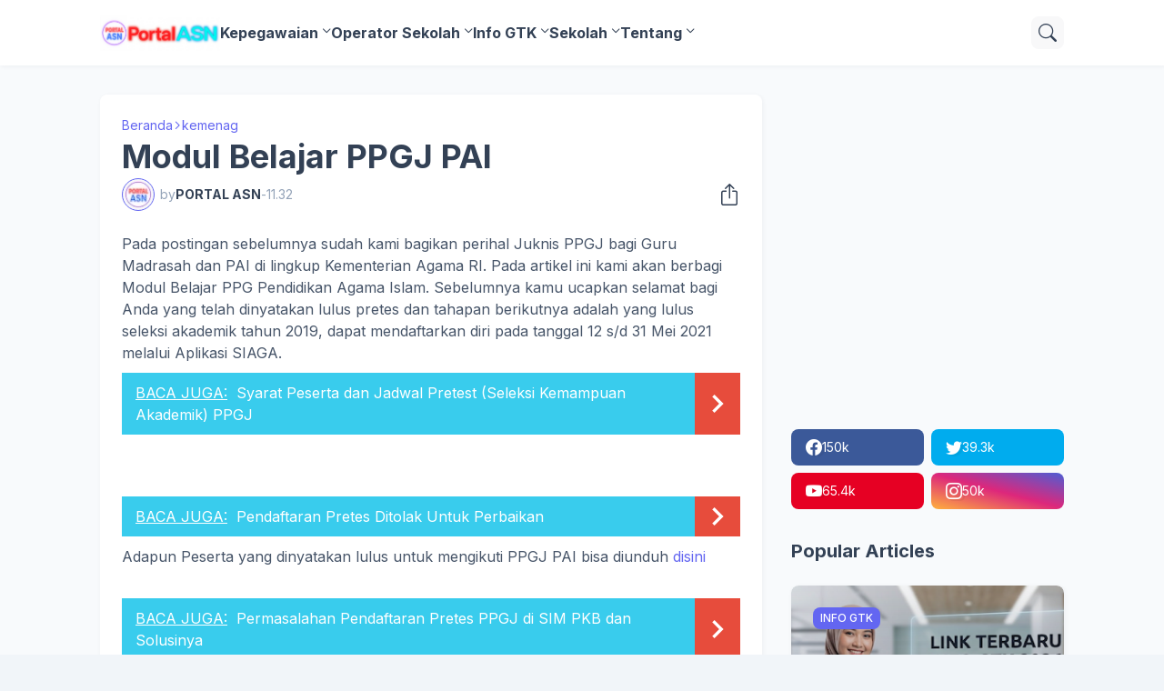

--- FILE ---
content_type: text/html; charset=utf-8
request_url: https://www.google.com/recaptcha/api2/aframe
body_size: 250
content:
<!DOCTYPE HTML><html><head><meta http-equiv="content-type" content="text/html; charset=UTF-8"></head><body><script nonce="4wVS_hlTB0-BZrHIhZc8wQ">/** Anti-fraud and anti-abuse applications only. See google.com/recaptcha */ try{var clients={'sodar':'https://pagead2.googlesyndication.com/pagead/sodar?'};window.addEventListener("message",function(a){try{if(a.source===window.parent){var b=JSON.parse(a.data);var c=clients[b['id']];if(c){var d=document.createElement('img');d.src=c+b['params']+'&rc='+(localStorage.getItem("rc::a")?sessionStorage.getItem("rc::b"):"");window.document.body.appendChild(d);sessionStorage.setItem("rc::e",parseInt(sessionStorage.getItem("rc::e")||0)+1);localStorage.setItem("rc::h",'1769242706106');}}}catch(b){}});window.parent.postMessage("_grecaptcha_ready", "*");}catch(b){}</script></body></html>

--- FILE ---
content_type: text/javascript; charset=UTF-8
request_url: https://www.kerjapns.com/feeds/posts/default/-/kemenag?alt=json-in-script&callback=related_results_labels&max-results=100
body_size: 27041
content:
// API callback
related_results_labels({"version":"1.0","encoding":"UTF-8","feed":{"xmlns":"http://www.w3.org/2005/Atom","xmlns$openSearch":"http://a9.com/-/spec/opensearchrss/1.0/","xmlns$blogger":"http://schemas.google.com/blogger/2008","xmlns$georss":"http://www.georss.org/georss","xmlns$gd":"http://schemas.google.com/g/2005","xmlns$thr":"http://purl.org/syndication/thread/1.0","id":{"$t":"tag:blogger.com,1999:blog-4001543492004725536"},"updated":{"$t":"2026-01-23T16:31:58.217+08:00"},"category":[{"term":"CPNS"},{"term":"PNS"},{"term":"Kementerian"},{"term":"PPPK"},{"term":"bkn"},{"term":"Lowongan Kerja"},{"term":"Penerimaan CPNS"},{"term":"ASN"},{"term":"Artikel Kesehatan"},{"term":"Menpan"},{"term":"Peraturan"},{"term":"operator sekolah"},{"term":"Kemdikbud"},{"term":"Peraturan Pemerintah"},{"term":"Permendikbud"},{"term":"Perawat"},{"term":"Madrasah"},{"term":"kemenag"},{"term":"Guru"},{"term":"Lowongan Kerja Rumah Sakit"},{"term":"2018"},{"term":"Tes"},{"term":"Gaji PNS"},{"term":"Jakarta"},{"term":"BUMN"},{"term":"Balikpapan"},{"term":"Honorer"},{"term":"pupns"},{"term":"Kepegawaian"},{"term":"PPGJ"},{"term":"dapodik"},{"term":"Taspen"},{"term":"bkn epupns"},{"term":"tata cara"},{"term":"Kaltim"},{"term":"Sertifikasi Guru"},{"term":"Info CPNS"},{"term":"INFO GTK"},{"term":"Kabar PNS"},{"term":"Pensiun"},{"term":"panduan"},{"term":"JABATAN FUNGSIONAL"},{"term":"Engineer"},{"term":"Kedokteran"},{"term":"Kurikulum"},{"term":"peraturan menteri"},{"term":"Administrasi Staff"},{"term":"Beasiswa"},{"term":"Tips Kesehatan"},{"term":"ASESMEN NASIONAL"},{"term":"Bidan"},{"term":"JUKNIS"},{"term":"Oil \u0026 Gas"},{"term":"Pemerintah"},{"term":"Psikologi Anak"},{"term":"Tunjangan"},{"term":"Aplikasi"},{"term":"BOS"},{"term":"Ikatan Dinas"},{"term":"Kalimantan"},{"term":"THR"},{"term":"2019"},{"term":"mining"},{"term":"Accounting"},{"term":"Asisten Apoteker"},{"term":"Kemendagri"},{"term":"MySAPK"},{"term":"Undang Undang"},{"term":"epupns"},{"term":"Samarinda"},{"term":"Bandung"},{"term":"Gaji 13 14"},{"term":"Marketing"},{"term":"pangkat PNS"},{"term":"Administrator"},{"term":"Info Guru"},{"term":"Jawa Barat"},{"term":"PAI"},{"term":"Pengumuman"},{"term":"SIM PKB"},{"term":"Supervisor"},{"term":"coal"},{"term":"registrasi"},{"term":"ANBK"},{"term":"Badan"},{"term":"D3"},{"term":"Sarjana S1"},{"term":"tunjangan kinerja"},{"term":"Kerja Kantoran"},{"term":"SSCASN"},{"term":"Tunjangan Profesi Sertifikasi Guru"},{"term":"rekam medis"},{"term":"Analis Kesehatan"},{"term":"Apoteker"},{"term":"Bapertarum"},{"term":"PPG"},{"term":"SMK"},{"term":"ijazah"},{"term":"kepala Sekolah"},{"term":"wabah virus corona"},{"term":"Asuransi"},{"term":"Kesehatan"},{"term":"Permen"},{"term":"Tapera"},{"term":"batubara"},{"term":"officer"},{"term":"peraturan presiden"},{"term":"syarat pendaftaran"},{"term":"APLIKASI PMP"},{"term":"Cuti"},{"term":"Jawa Timur"},{"term":"Keuangan"},{"term":"Operator"},{"term":"SMA"},{"term":"cara isi"},{"term":"jabatan"},{"term":"perguruan tinggi"},{"term":"2016"},{"term":"Jawa Tengah"},{"term":"Kalsel"},{"term":"Pertamina"},{"term":"Sekolah"},{"term":"Surat"},{"term":"akreditasi sekolah"},{"term":"alat berat"},{"term":"gaji"},{"term":"tambang"},{"term":"BKD"},{"term":"BPJS"},{"term":"Beasiswa KALTIM"},{"term":"Dana Pendidikan"},{"term":"Manager"},{"term":"OSN"},{"term":"Perusahaan"},{"term":"Presiden"},{"term":"TNI Polri"},{"term":"Verval"},{"term":"Yogyakarta"},{"term":"finance"},{"term":"BPJS KESEHATAN"},{"term":"Formulir"},{"term":"Lowongan Kerja Pertambangan"},{"term":"Mahasiswa"},{"term":"PAUD"},{"term":"Pajak"},{"term":"Pemilu"},{"term":"Pendaftaran"},{"term":"Ujian Nasional"},{"term":"akreditasi"},{"term":"dikdin.bkn.go.id"},{"term":"pelatihan"},{"term":"radiografer"},{"term":"video"},{"term":"Aplikasi Sekolah"},{"term":"Berita"},{"term":"Kasir"},{"term":"Lomba"},{"term":"Mechanical"},{"term":"Medis"},{"term":"PLN"},{"term":"Perkembangan Anak"},{"term":"Pilkada"},{"term":"SD"},{"term":"SMP"},{"term":"Sumatera"},{"term":"Surabaya"},{"term":"Tes Kemampuan Akademik"},{"term":"Wanita"},{"term":"administrasi"},{"term":"administrasi sekolah"},{"term":"berkas"},{"term":"kemdikdasmen"},{"term":"konstruksi"},{"term":"pretes"},{"term":"2020"},{"term":"BOP"},{"term":"BPS"},{"term":"Dikti"},{"term":"Erapor SD"},{"term":"Farmasi"},{"term":"Jasa Raharja"},{"term":"Lowongan Kerja Guru\/Pengajar"},{"term":"Perumahan"},{"term":"Semarang"},{"term":"Sergur"},{"term":"mekanik"},{"term":"mineral"},{"term":"permenpan RB"},{"term":"Banking"},{"term":"Bantuan"},{"term":"Daerah"},{"term":"Diklat"},{"term":"Edaran"},{"term":"HR"},{"term":"IT Support"},{"term":"Info"},{"term":"JKK"},{"term":"Malaysia"},{"term":"Online"},{"term":"PIP"},{"term":"PPDB"},{"term":"Pegawai"},{"term":"Pendamping Desa"},{"term":"Siswa"},{"term":"Teknisi"},{"term":"belajar.id"},{"term":"elektrik"},{"term":"erapor"},{"term":"geologist"},{"term":"komputer"},{"term":"lembaga"},{"term":"Akuntan"},{"term":"BSU"},{"term":"Beasiswa Pelajar"},{"term":"Buku"},{"term":"Dokter Gigi"},{"term":"Driver"},{"term":"Fungsional Umum"},{"term":"GTK"},{"term":"JKM"},{"term":"Jadwal"},{"term":"Jaminan Kecelakaan Kerja"},{"term":"KSN FLS2N KOSN"},{"term":"Kesejahteraan"},{"term":"Kesiswaan"},{"term":"Kinerja"},{"term":"LATSAR"},{"term":"MH370"},{"term":"NPWP"},{"term":"Nasional"},{"term":"PTK"},{"term":"Penerimaan TNI"},{"term":"Perawat gigi"},{"term":"Pesawat Hilang"},{"term":"SKP"},{"term":"SKTP"},{"term":"Soal CPNS"},{"term":"TK\/PAUD"},{"term":"Tata Usaha Sekolah"},{"term":"Tips Internet"},{"term":"Tips Kerja"},{"term":"bendahara BOS"},{"term":"klinik"},{"term":"sales engineer"},{"term":"solo"},{"term":"2017"},{"term":"Adm"},{"term":"Belajar Dari Rumah TVRI"},{"term":"Desain Grafis"},{"term":"Financial Services"},{"term":"Gaya Hidup Sehat"},{"term":"IT"},{"term":"KORPRI"},{"term":"KTP"},{"term":"Karyawan"},{"term":"Keppres"},{"term":"Kesehatan Gigi dan Rongga Mulut"},{"term":"LPJ"},{"term":"LPMP"},{"term":"Laki-laki"},{"term":"Lowongan Kerja SPG"},{"term":"NUPTK"},{"term":"Oil"},{"term":"Parenting"},{"term":"Pegawai Negeri Sipil"},{"term":"Pendidikan"},{"term":"Permendagri"},{"term":"Pileg"},{"term":"Pilpres"},{"term":"Pranata laboratorium"},{"term":"Program"},{"term":"Puasa"},{"term":"Ramadhan"},{"term":"Sales Manager"},{"term":"Sekolah Tinggi"},{"term":"Web Programmer"},{"term":"crane operator"},{"term":"formasi cpns"},{"term":"kata kunci"},{"term":"koding"},{"term":"motivasi"},{"term":"operations"},{"term":"superintendent"},{"term":"Anak-anak"},{"term":"Aplikasi Dapodikdasmen"},{"term":"BKPSDM"},{"term":"Bakat Anak"},{"term":"Batam"},{"term":"Cataloguer"},{"term":"Cheff"},{"term":"Cleaning Service"},{"term":"EMIS"},{"term":"Energi"},{"term":"Gas"},{"term":"Geofisika"},{"term":"HRD Admin"},{"term":"Hari Besar"},{"term":"Hukum"},{"term":"Ijin Belajar"},{"term":"Info Pendidikan"},{"term":"Instansi"},{"term":"Investment Banking"},{"term":"Jaminan Kematian"},{"term":"KAMUS JABATAN FUNGSIONAL UMUM PNS"},{"term":"KKG MGMP"},{"term":"Kantor"},{"term":"Kartu"},{"term":"Kartu Pra Kerja"},{"term":"Kompetensi"},{"term":"LOker Pabrik"},{"term":"MA"},{"term":"MInyak"},{"term":"Misteri"},{"term":"Motivasi Hidup Sehat"},{"term":"Mutasi"},{"term":"NRKS"},{"term":"Non PNS"},{"term":"PKB"},{"term":"PTT"},{"term":"Payung Hukum"},{"term":"Pendidikan Anak"},{"term":"Pendidikan Tinggi"},{"term":"Penilaian Kinerja PNS"},{"term":"Pertambangan \u0026 Logam"},{"term":"Pontianak"},{"term":"Psikologi"},{"term":"Psikologi Kesehatan"},{"term":"Psikologi dan Kepribadian"},{"term":"RKAS"},{"term":"Rasionalisasi PNS"},{"term":"Restoran"},{"term":"Rumah"},{"term":"Rumaha Sakit"},{"term":"Sekeretaris"},{"term":"Seragam"},{"term":"Serba-Serbi"},{"term":"Simpatika"},{"term":"Sopir"},{"term":"Supplier"},{"term":"Tax"},{"term":"Technical"},{"term":"Teknik Mesin"},{"term":"Teknologi Informasi"},{"term":"Tips Dokter"},{"term":"Tips Facebook"},{"term":"Tugas Belajar"},{"term":"aplikasi e rapor"},{"term":"dapodikdas"},{"term":"info sekolah"},{"term":"kalteng"},{"term":"marine"},{"term":"modul"},{"term":"password"},{"term":"pesantren"},{"term":"radio operator"},{"term":"sensus penduduk"},{"term":"sscn"},{"term":"tenaga Kependidikan"},{"term":"AI"},{"term":"Administrasi Kelas"},{"term":"Akta Kelahiran"},{"term":"Alamat"},{"term":"Android"},{"term":"Aneka Info"},{"term":"BKPP"},{"term":"BUMA Grup"},{"term":"Baby Sitter"},{"term":"Bantuan Pendidikan"},{"term":"Blogger"},{"term":"Building"},{"term":"Catatan Sipil"},{"term":"Darma henwa"},{"term":"Data Pendidikan"},{"term":"Duit"},{"term":"EKTP"},{"term":"Fungsional"},{"term":"Furniture"},{"term":"Guru Pembelajar"},{"term":"Hexindo"},{"term":"Hot News"},{"term":"Imsakiyah"},{"term":"Jaminan Kecelakaan"},{"term":"Jurnalis"},{"term":"KOTAKU"},{"term":"Kabar Pendidikan"},{"term":"Kecantikan"},{"term":"Kecerdasan Anak"},{"term":"Kepsek"},{"term":"Kerja"},{"term":"Kesejahteraan Guru"},{"term":"Kinerja Pegawai"},{"term":"Kopertis"},{"term":"Layanan"},{"term":"Lingkungan"},{"term":"Listrik."},{"term":"Logistik"},{"term":"Lomba Guru"},{"term":"Lowongan Pekerjaan"},{"term":"MBG"},{"term":"MI"},{"term":"MTS"},{"term":"Magang"},{"term":"Manajemen Proyek"},{"term":"Media Pembelajaran"},{"term":"Medsos"},{"term":"Mendidik Anak"},{"term":"NIK"},{"term":"NISN"},{"term":"Nasehat Perkawinan"},{"term":"O2SN"},{"term":"OB"},{"term":"Office Boy"},{"term":"PDSP"},{"term":"PGRI"},{"term":"PKG"},{"term":"Padamu Negeri"},{"term":"Patch dapodik"},{"term":"Pendis"},{"term":"Penilaian Hasil Belajar"},{"term":"Penyakit"},{"term":"Peran Orangtua"},{"term":"Pertanian"},{"term":"Perusahaan Periklanan"},{"term":"Polisi Khusus Kereta Api"},{"term":"Polri"},{"term":"Prestasi Anak"},{"term":"Produk Hukum"},{"term":"Proposal"},{"term":"Public Relation"},{"term":"Purchasing"},{"term":"Quality of  Graduate Education"},{"term":"RA"},{"term":"RPP"},{"term":"RSIA"},{"term":"Remaja"},{"term":"Restaurant"},{"term":"SK"},{"term":"SSCAN"},{"term":"Salon"},{"term":"Sasaran Kerja Pegawai"},{"term":"Sertifikasi"},{"term":"Spesialis Pajak"},{"term":"Strategi\/Perencanaan Konstruksi"},{"term":"Teknik Sipil"},{"term":"Tips Guru"},{"term":"Tips Mendidik Anak"},{"term":"Trainer"},{"term":"Uang Makan"},{"term":"Undang-undang"},{"term":"Verval NISN"},{"term":"Verval NUPTK"},{"term":"Viral"},{"term":"Waitress"},{"term":"Wartawan"},{"term":"adminstrasi"},{"term":"ahli Gizi"},{"term":"apexindo"},{"term":"artikel Pendidikan"},{"term":"career"},{"term":"checker"},{"term":"chemical"},{"term":"customer service"},{"term":"design"},{"term":"download"},{"term":"ekspedisi"},{"term":"elektromedik"},{"term":"foreman"},{"term":"helper ga"},{"term":"hrd"},{"term":"humas"},{"term":"keu"},{"term":"lab technician"},{"term":"manajemen"},{"term":"office"},{"term":"oil n gas"},{"term":"otomotif"},{"term":"peraturan lembaga badan"},{"term":"petrokimia"},{"term":"rapor pendidikan"},{"term":"sanitarian"},{"term":"sanitasi"},{"term":"sarjana"},{"term":"truck"},{"term":"welder"},{"term":"youtube"}],"title":{"type":"text","$t":"PORTAL ASN "},"subtitle":{"type":"html","$t":"kabar pns cpns ikatan dinas guru pekerjaan lowongan perawat kepegawaian menpan rb peraturan pemerintah undang undang bpjs kesehatan perumahan pendidikan mahasiswa beasiswa sekolah akreditasi madrasah sertifikasi guru ppg prajabatan pppk gaji tunjangan"},"link":[{"rel":"http://schemas.google.com/g/2005#feed","type":"application/atom+xml","href":"https:\/\/www.kerjapns.com\/feeds\/posts\/default"},{"rel":"self","type":"application/atom+xml","href":"https:\/\/www.blogger.com\/feeds\/4001543492004725536\/posts\/default\/-\/kemenag?alt=json-in-script\u0026max-results=100"},{"rel":"alternate","type":"text/html","href":"https:\/\/www.kerjapns.com\/search\/label\/kemenag"},{"rel":"hub","href":"http://pubsubhubbub.appspot.com/"}],"author":[{"name":{"$t":"PORTAL ASN"},"uri":{"$t":"http:\/\/www.blogger.com\/profile\/14475568296585302055"},"email":{"$t":"noreply@blogger.com"},"gd$image":{"rel":"http://schemas.google.com/g/2005#thumbnail","width":"32","height":"32","src":"https:\/\/blogger.googleusercontent.com\/img\/b\/R29vZ2xl\/AVvXsEj_lhlneroaUxezf5LjTE8IwOwIjJyztifVjJyI2H8L5jNp0F2hmTlTuo2ISZJAbx9cX9LD0gSQngMCicLKmscMomx6oXSsrLKaLKWijIS2MPCzyyLt0ZB5IlhlN_T4BKd8aVsSg7_HFnxyU8Sc71IprR5fEfbtGZEaDE0WiaMBm90xdkw\/s1600\/portal%20asn.jpg"}}],"generator":{"version":"7.00","uri":"http://www.blogger.com","$t":"Blogger"},"openSearch$totalResults":{"$t":"55"},"openSearch$startIndex":{"$t":"1"},"openSearch$itemsPerPage":{"$t":"100"},"entry":[{"id":{"$t":"tag:blogger.com,1999:blog-4001543492004725536.post-213213766797670392"},"published":{"$t":"2025-08-12T11:43:00.001+08:00"},"updated":{"$t":"2025-08-12T11:43:58.428+08:00"},"category":[{"scheme":"http://www.blogger.com/atom/ns#","term":"kemenag"},{"scheme":"http://www.blogger.com/atom/ns#","term":"Madrasah"}],"title":{"type":"text","$t":"Juknis Pelaksanaan Olimpiade Madrasah Indonesia (OMI) 2025"},"summary":{"type":"text","$t":"\u0026nbsp; Kementerian Agama Republik Indonesia melalui Direktorat Jenderal Pendidikan Islam resmi menetapkan Petunjuk Teknis Pelaksanaan Olimpiade Madrasah Indonesia (OMI) Tahun 2025. Acara ini mengusung tema “Islam dan Teknologi Digital: Inovasi Sains untuk Generasi Indonesia Maju yang Berdaya Saing Global” dengan tujuan mengembangkan mutu pendidikan, bakat, dan daya saing siswa madrasah di bidang "},"link":[{"rel":"edit","type":"application/atom+xml","href":"https:\/\/www.blogger.com\/feeds\/4001543492004725536\/posts\/default\/213213766797670392"},{"rel":"self","type":"application/atom+xml","href":"https:\/\/www.blogger.com\/feeds\/4001543492004725536\/posts\/default\/213213766797670392"},{"rel":"alternate","type":"text/html","href":"https:\/\/www.kerjapns.com\/2025\/08\/juknis-pelaksanaan-olimpiade-madrasah.html","title":"Juknis Pelaksanaan Olimpiade Madrasah Indonesia (OMI) 2025"}],"author":[{"name":{"$t":"PORTAL ASN"},"uri":{"$t":"http:\/\/www.blogger.com\/profile\/14475568296585302055"},"email":{"$t":"noreply@blogger.com"},"gd$image":{"rel":"http://schemas.google.com/g/2005#thumbnail","width":"32","height":"32","src":"https:\/\/blogger.googleusercontent.com\/img\/b\/R29vZ2xl\/AVvXsEj_lhlneroaUxezf5LjTE8IwOwIjJyztifVjJyI2H8L5jNp0F2hmTlTuo2ISZJAbx9cX9LD0gSQngMCicLKmscMomx6oXSsrLKaLKWijIS2MPCzyyLt0ZB5IlhlN_T4BKd8aVsSg7_HFnxyU8Sc71IprR5fEfbtGZEaDE0WiaMBm90xdkw\/s1600\/portal%20asn.jpg"}}],"media$thumbnail":{"xmlns$media":"http://search.yahoo.com/mrss/","url":"https:\/\/blogger.googleusercontent.com\/img\/b\/R29vZ2xl\/[base64]\/s72-w640-h420-c\/omi%20madrasah.png","height":"72","width":"72"}},{"id":{"$t":"tag:blogger.com,1999:blog-4001543492004725536.post-2250649226624317567"},"published":{"$t":"2025-02-19T15:34:00.005+08:00"},"updated":{"$t":"2025-02-19T15:47:01.161+08:00"},"category":[{"scheme":"http://www.blogger.com/atom/ns#","term":"kemenag"},{"scheme":"http://www.blogger.com/atom/ns#","term":"Madrasah"},{"scheme":"http://www.blogger.com/atom/ns#","term":"PAI"},{"scheme":"http://www.blogger.com/atom/ns#","term":"PPG"}],"title":{"type":"text","$t":"JUKNIS PPG DALJAB KEMENAG TAHUN 2025 : Keputusan Menteri Agama Republik Indonesia Nomor 1 Tahun 2025 tentang Pendidikan Profesi Guru (PPG) dalam Jabatan."},"summary":{"type":"text","$t":"\u0026nbsp;Keputusan Menteri Agama Republik Indonesia Nomor 1 Tahun 2025 tentang Pendidikan Profesi Guru (PPG) dalam Jabatan.Tujuan: \u0026nbsp;\u0026nbsp;\u0026nbsp; Meningkatkan kompetensi profesional guru, termasuk guru agama, guru madrasah, dan guru kepercayaan di bawah binaan Kementerian Agama.\u0026nbsp;\u0026nbsp;\u0026nbsp; Mendukung kebijakan pemerintah dalam pengembangan pendidikan dan kebudayaan di Indonesia.Berikut "},"link":[{"rel":"edit","type":"application/atom+xml","href":"https:\/\/www.blogger.com\/feeds\/4001543492004725536\/posts\/default\/2250649226624317567"},{"rel":"self","type":"application/atom+xml","href":"https:\/\/www.blogger.com\/feeds\/4001543492004725536\/posts\/default\/2250649226624317567"},{"rel":"alternate","type":"text/html","href":"https:\/\/www.kerjapns.com\/2025\/02\/juknis-ppg-daljab-kemenag-tahun-2025.html","title":"JUKNIS PPG DALJAB KEMENAG TAHUN 2025 : Keputusan Menteri Agama Republik Indonesia Nomor 1 Tahun 2025 tentang Pendidikan Profesi Guru (PPG) dalam Jabatan."}],"author":[{"name":{"$t":"PORTAL ASN"},"uri":{"$t":"http:\/\/www.blogger.com\/profile\/14475568296585302055"},"email":{"$t":"noreply@blogger.com"},"gd$image":{"rel":"http://schemas.google.com/g/2005#thumbnail","width":"32","height":"32","src":"https:\/\/blogger.googleusercontent.com\/img\/b\/R29vZ2xl\/AVvXsEj_lhlneroaUxezf5LjTE8IwOwIjJyztifVjJyI2H8L5jNp0F2hmTlTuo2ISZJAbx9cX9LD0gSQngMCicLKmscMomx6oXSsrLKaLKWijIS2MPCzyyLt0ZB5IlhlN_T4BKd8aVsSg7_HFnxyU8Sc71IprR5fEfbtGZEaDE0WiaMBm90xdkw\/s1600\/portal%20asn.jpg"}}],"media$thumbnail":{"xmlns$media":"http://search.yahoo.com/mrss/","url":"https:\/\/blogger.googleusercontent.com\/img\/b\/R29vZ2xl\/AVvXsEgUvRh4xGSWe0cfKCHKo35vF7oNd16GVxnmKMqVZ_9Ofhq9PZOFLdald065ms_5qBJQCmDCuUE0mPe10xT2EIdOMeruyzXpV7wgBy04NgXzcdDu9tRN3QEAONY7AAWXjIOEcJ_dyWz_NuGqAfVg6sRnENY126zRigX0vUGhXR9bFj5bbL9JNF0-87jFxeY\/s72-w640-h360-c\/mahasiswi%20cantik.png","height":"72","width":"72"}},{"id":{"$t":"tag:blogger.com,1999:blog-4001543492004725536.post-2469300713870777204"},"published":{"$t":"2023-04-29T20:10:00.000+08:00"},"updated":{"$t":"2023-04-29T20:10:38.526+08:00"},"category":[{"scheme":"http://www.blogger.com/atom/ns#","term":"kemenag"},{"scheme":"http://www.blogger.com/atom/ns#","term":"Madrasah"},{"scheme":"http://www.blogger.com/atom/ns#","term":"tunjangan kinerja"}],"title":{"type":"text","$t":"Besaran Tunjangan Kinerja Pegawai Kemenag 2023"},"summary":{"type":"text","$t":"\n\nKebijakan pemberian tunjangan Kinerja teah dilaksanakan di beberapa kementerian ataupun instansi pusat. Tidak terkecuali lingkup Kementerian Agama. Dan kita ketahui bersama bahwa di lingkungan Kemenag yang paling banyak adalah pegawai pendidik atau guru. Apakah guru di lingkup Kemenag mendapatkan tunjangan kinerja? Jawabannya iya. Wah enak ya, tunjangan lumayan besar. Bayangkan kalau guru sudah"},"link":[{"rel":"edit","type":"application/atom+xml","href":"https:\/\/www.blogger.com\/feeds\/4001543492004725536\/posts\/default\/2469300713870777204"},{"rel":"self","type":"application/atom+xml","href":"https:\/\/www.blogger.com\/feeds\/4001543492004725536\/posts\/default\/2469300713870777204"},{"rel":"alternate","type":"text/html","href":"https:\/\/www.kerjapns.com\/2019\/09\/besaran-tunjangan-kinerja-pegawai-kemenag.html","title":"Besaran Tunjangan Kinerja Pegawai Kemenag 2023"}],"author":[{"name":{"$t":"PORTAL ASN"},"uri":{"$t":"http:\/\/www.blogger.com\/profile\/14475568296585302055"},"email":{"$t":"noreply@blogger.com"},"gd$image":{"rel":"http://schemas.google.com/g/2005#thumbnail","width":"32","height":"32","src":"https:\/\/blogger.googleusercontent.com\/img\/b\/R29vZ2xl\/AVvXsEj_lhlneroaUxezf5LjTE8IwOwIjJyztifVjJyI2H8L5jNp0F2hmTlTuo2ISZJAbx9cX9LD0gSQngMCicLKmscMomx6oXSsrLKaLKWijIS2MPCzyyLt0ZB5IlhlN_T4BKd8aVsSg7_HFnxyU8Sc71IprR5fEfbtGZEaDE0WiaMBm90xdkw\/s1600\/portal%20asn.jpg"}}],"media$thumbnail":{"xmlns$media":"http://search.yahoo.com/mrss/","url":"https:\/\/img.youtube.com\/vi\/O5tQ6u5d7-E\/default.jpg","height":"72","width":"72"}},{"id":{"$t":"tag:blogger.com,1999:blog-4001543492004725536.post-5966266137079695301"},"published":{"$t":"2023-03-24T23:18:00.007+08:00"},"updated":{"$t":"2023-03-25T00:19:44.152+08:00"},"category":[{"scheme":"http://www.blogger.com/atom/ns#","term":"kemenag"},{"scheme":"http://www.blogger.com/atom/ns#","term":"Madrasah"},{"scheme":"http://www.blogger.com/atom/ns#","term":"PPGJ"}],"title":{"type":"text","$t":"Juknis Ujian Seleksi Kompetensi Akademik PPG Dalam Jabatan Bagi Guru Madrasah"},"summary":{"type":"text","$t":"\u0026nbsp;KEPUTUSAN DIREKTUR JENDERAL PENDIDIKAN ISLAM NOMOR 1241 TAHUN 2023 TENTANGPETUNJUK TEKNIS UJIAN SELEKSI KOMPETENSI AKADEMIK PENDIDIKAN PROFESI GURU DALAM JABATAN BAGI GURU MADRASAHTAHUN ANGGARAN 2023DENGAN RAHMAT TUHAN YANG MAHA ESADIREKTUR JENDERAL PENDIDIKAN ISLAM,Menimbang\u0026nbsp;\u0026nbsp;\u0026nbsp;\u0026nbsp;\u0026nbsp;\u0026nbsp; :\u0026nbsp; a. bahwa untuk meningkatkan mutu dan kompetensi guru madrasah bakal "},"link":[{"rel":"edit","type":"application/atom+xml","href":"https:\/\/www.blogger.com\/feeds\/4001543492004725536\/posts\/default\/5966266137079695301"},{"rel":"self","type":"application/atom+xml","href":"https:\/\/www.blogger.com\/feeds\/4001543492004725536\/posts\/default\/5966266137079695301"},{"rel":"alternate","type":"text/html","href":"https:\/\/www.kerjapns.com\/2023\/03\/juknis-ujian-seleksi-kompetensi-Akademik-PPG-Dalam-Jabatan-Bagi-Guru-Madrasah.html","title":"Juknis Ujian Seleksi Kompetensi Akademik PPG Dalam Jabatan Bagi Guru Madrasah"}],"author":[{"name":{"$t":"PORTAL ASN"},"uri":{"$t":"http:\/\/www.blogger.com\/profile\/14475568296585302055"},"email":{"$t":"noreply@blogger.com"},"gd$image":{"rel":"http://schemas.google.com/g/2005#thumbnail","width":"32","height":"32","src":"https:\/\/blogger.googleusercontent.com\/img\/b\/R29vZ2xl\/AVvXsEj_lhlneroaUxezf5LjTE8IwOwIjJyztifVjJyI2H8L5jNp0F2hmTlTuo2ISZJAbx9cX9LD0gSQngMCicLKmscMomx6oXSsrLKaLKWijIS2MPCzyyLt0ZB5IlhlN_T4BKd8aVsSg7_HFnxyU8Sc71IprR5fEfbtGZEaDE0WiaMBm90xdkw\/s1600\/portal%20asn.jpg"}}],"media$thumbnail":{"xmlns$media":"http://search.yahoo.com/mrss/","url":"https:\/\/blogger.googleusercontent.com\/img\/b\/R29vZ2xl\/AVvXsEhM4dZpDUyiaIFjHYjl6NpNZPOvpYs2miGeDaPq7G3Bte5eyrjgRL3tESGLeFp-dPI6bU-zLoc-sz3TUAz4l5Zc6zaYiyW94ODsuolfbnxrxDQ98czxRuRtBFZ8Fqbqx5Gnj1846q-KrHQbF6QCVIPYSd09J65eM8Gfi4gXIddwxPfOZTemiuYG2Rba\/s72-w320-h320-c\/White%20Modern%20Education%20(Konten%20Facebook%20(Persegi)).png","height":"72","width":"72"}},{"id":{"$t":"tag:blogger.com,1999:blog-4001543492004725536.post-7705231784127319474"},"published":{"$t":"2023-03-21T10:12:00.005+08:00"},"updated":{"$t":"2023-04-03T00:06:53.806+08:00"},"category":[{"scheme":"http://www.blogger.com/atom/ns#","term":"kemenag"},{"scheme":"http://www.blogger.com/atom/ns#","term":"Madrasah"},{"scheme":"http://www.blogger.com/atom/ns#","term":"Tunjangan"}],"title":{"type":"text","$t":"Juknis Tunjangan Khusus Guru RA dan Madrasah Tahun 2023"},"summary":{"type":"text","$t":"\n\nPada kesempatan sebelumnya telah admin bagikan mengenai petunjuk teknis tunjangan insentif bagi guru Non PNS di lingkup Madrasah yang besarannya mencapai Rp.\u0026nbsp; 1.350.000,- (satu juta tiga ratus lima puluh\u0026nbsp; ribu rupiah)\u0026nbsp; per-orang per-bulan\u0026nbsp; sesuai dengan anggaran yang tersedia di tahun anggaran berjalan (on-going). Pada kesempatan kali ini admin akan berbagi kembali masalah "},"link":[{"rel":"edit","type":"application/atom+xml","href":"https:\/\/www.blogger.com\/feeds\/4001543492004725536\/posts\/default\/7705231784127319474"},{"rel":"self","type":"application/atom+xml","href":"https:\/\/www.blogger.com\/feeds\/4001543492004725536\/posts\/default\/7705231784127319474"},{"rel":"alternate","type":"text/html","href":"https:\/\/www.kerjapns.com\/2020\/02\/juknis-tunjangan-khusus-guru-madrasah.html","title":"Juknis Tunjangan Khusus Guru RA dan Madrasah Tahun 2023"}],"author":[{"name":{"$t":"PORTAL ASN"},"uri":{"$t":"http:\/\/www.blogger.com\/profile\/14475568296585302055"},"email":{"$t":"noreply@blogger.com"},"gd$image":{"rel":"http://schemas.google.com/g/2005#thumbnail","width":"32","height":"32","src":"https:\/\/blogger.googleusercontent.com\/img\/b\/R29vZ2xl\/AVvXsEj_lhlneroaUxezf5LjTE8IwOwIjJyztifVjJyI2H8L5jNp0F2hmTlTuo2ISZJAbx9cX9LD0gSQngMCicLKmscMomx6oXSsrLKaLKWijIS2MPCzyyLt0ZB5IlhlN_T4BKd8aVsSg7_HFnxyU8Sc71IprR5fEfbtGZEaDE0WiaMBm90xdkw\/s1600\/portal%20asn.jpg"}}],"media$thumbnail":{"xmlns$media":"http://search.yahoo.com/mrss/","url":"https:\/\/blogger.googleusercontent.com\/img\/b\/R29vZ2xl\/AVvXsEhAttVdStHAKzgiZ95-j632YOsgzNTjwnxOTrPCPQUDh1Ad5t6AfGAcnxH1x2IFGyPQpYQRpKJr1yjpTvRpAlH_RxHuJE2gQR6mR9vdTyubGBXSXGzCUMmMzEs3ztNsmQ0B35x5qiHL4aZ46wesiaTK-CnqmcjVTeAHVRsJBELFeRjpkPuPILez30OL\/s72-w320-h320-c\/Juknis%20Tunjangan%20Khusus%20Guru%20RA%20dan%20Madrasah%20Tahun%202023.png","height":"72","width":"72"}},{"id":{"$t":"tag:blogger.com,1999:blog-4001543492004725536.post-3318700212258146652"},"published":{"$t":"2023-03-08T07:24:00.000+08:00"},"updated":{"$t":"2023-03-08T07:24:05.530+08:00"},"category":[{"scheme":"http://www.blogger.com/atom/ns#","term":"JUKNIS"},{"scheme":"http://www.blogger.com/atom/ns#","term":"kemenag"},{"scheme":"http://www.blogger.com/atom/ns#","term":"Madrasah"}],"title":{"type":"text","$t":"Keputusan Dirjen Pendis Kemenag No 5343 Tahun 2015 tentang Juknis Pengesahan Fotokopi Ijazah "},"summary":{"type":"text","$t":"\u0026nbsp;KEPUTUSAN DIREKTUR JENDERAL PENDIDIKAN ISLAM NOMOR 5343 TAHUN 2015TENTANGPETUNJUK TEKNIS PENGESAHAN FOTOKOPI IJAZAH\/SURAT TANDA TAMAT BELAJAR ATAU SURAT KETERANGAN PENGGANTI IJAZAH\/SURAT TANDA TAMAT BELAJAR,PENERBITAN SURAT KETERANGAN PENGGANTI IJAZAH\/ SURAT TANDA TAMAT BELAJAR, DANPENERBITAN SURAT KETERANGAN KESETARAAN IJAZAH LUAR NEGERI YANG BERPENGHARGAAN SAMA DENGAN IJAZAH "},"link":[{"rel":"edit","type":"application/atom+xml","href":"https:\/\/www.blogger.com\/feeds\/4001543492004725536\/posts\/default\/3318700212258146652"},{"rel":"self","type":"application/atom+xml","href":"https:\/\/www.blogger.com\/feeds\/4001543492004725536\/posts\/default\/3318700212258146652"},{"rel":"alternate","type":"text/html","href":"https:\/\/www.kerjapns.com\/2023\/03\/keputusan-dirjen-pendis-kemenag-no-5343-tahun-2015.html","title":"Keputusan Dirjen Pendis Kemenag No 5343 Tahun 2015 tentang Juknis Pengesahan Fotokopi Ijazah "}],"author":[{"name":{"$t":"PORTAL ASN"},"uri":{"$t":"http:\/\/www.blogger.com\/profile\/14475568296585302055"},"email":{"$t":"noreply@blogger.com"},"gd$image":{"rel":"http://schemas.google.com/g/2005#thumbnail","width":"32","height":"32","src":"https:\/\/blogger.googleusercontent.com\/img\/b\/R29vZ2xl\/AVvXsEj_lhlneroaUxezf5LjTE8IwOwIjJyztifVjJyI2H8L5jNp0F2hmTlTuo2ISZJAbx9cX9LD0gSQngMCicLKmscMomx6oXSsrLKaLKWijIS2MPCzyyLt0ZB5IlhlN_T4BKd8aVsSg7_HFnxyU8Sc71IprR5fEfbtGZEaDE0WiaMBm90xdkw\/s1600\/portal%20asn.jpg"}}],"media$thumbnail":{"xmlns$media":"http://search.yahoo.com/mrss/","url":"https:\/\/blogger.googleusercontent.com\/img\/b\/R29vZ2xl\/AVvXsEh3qBCPFTZdxICVjiwoDZucPEdhIz1dtfQzLdL2BsbvY8fmk4yCqO0gft797VS4w4HNB84-k1bec0AUtFFGqoHnT81tsOyAUUuDQlhaq8e9x9DWsXjzpXj2_OwcFX7X97Z7xaTo6eK4VbzcV05821_-Sowoletsd1IS3pnLcIubmpSPXdsgt_FSTqJt\/s72-w320-h320-c\/Keputusan%20Dirjen%20Pendis%20Kemenag%20No%205343%20Tahun%202015%20tentang%20Juknis%20Pengesahan%20Fotokopi%20Ijazah.png","height":"72","width":"72"}},{"id":{"$t":"tag:blogger.com,1999:blog-4001543492004725536.post-7586581179337199940"},"published":{"$t":"2023-03-07T15:51:00.005+08:00"},"updated":{"$t":"2023-03-07T16:04:47.828+08:00"},"category":[{"scheme":"http://www.blogger.com/atom/ns#","term":"kemenag"},{"scheme":"http://www.blogger.com/atom/ns#","term":"Madrasah"},{"scheme":"http://www.blogger.com/atom/ns#","term":"PKB"}],"title":{"type":"text","$t":"Seleksi Fasilitator Daerah Program PKB Guru Madrasah Tahun 2023"},"summary":{"type":"text","$t":"Fasilitator Daerah (FasDa) merupakan kumpulan guru – guru terbaik yang direkrut oleh Kantor Kementrian Agama Kabupaten\/Kota untuk disiapkan menjadi Fasilitator atau narasumber kegiatan pengembangan keprofesian berkelanjutan\u0026nbsp; guru di KKG\/MGMP\/MGBK\/KKM\/POKJAWAS tingkat Kabupaten\/kota.Salah satu prioritas Rencana Strategis Kementerian Agama dalam meningkatkan\u0026nbsp; mutu Pendidikan Islam adalah "},"link":[{"rel":"edit","type":"application/atom+xml","href":"https:\/\/www.blogger.com\/feeds\/4001543492004725536\/posts\/default\/7586581179337199940"},{"rel":"self","type":"application/atom+xml","href":"https:\/\/www.blogger.com\/feeds\/4001543492004725536\/posts\/default\/7586581179337199940"},{"rel":"alternate","type":"text/html","href":"https:\/\/www.kerjapns.com\/2023\/03\/seleksi-fasilitator-daerah-program-pkb-guru-madrasah.html","title":"Seleksi Fasilitator Daerah Program PKB Guru Madrasah Tahun 2023"}],"author":[{"name":{"$t":"PORTAL ASN"},"uri":{"$t":"http:\/\/www.blogger.com\/profile\/14475568296585302055"},"email":{"$t":"noreply@blogger.com"},"gd$image":{"rel":"http://schemas.google.com/g/2005#thumbnail","width":"32","height":"32","src":"https:\/\/blogger.googleusercontent.com\/img\/b\/R29vZ2xl\/AVvXsEj_lhlneroaUxezf5LjTE8IwOwIjJyztifVjJyI2H8L5jNp0F2hmTlTuo2ISZJAbx9cX9LD0gSQngMCicLKmscMomx6oXSsrLKaLKWijIS2MPCzyyLt0ZB5IlhlN_T4BKd8aVsSg7_HFnxyU8Sc71IprR5fEfbtGZEaDE0WiaMBm90xdkw\/s1600\/portal%20asn.jpg"}}],"media$thumbnail":{"xmlns$media":"http://search.yahoo.com/mrss/","url":"https:\/\/blogger.googleusercontent.com\/img\/b\/R29vZ2xl\/AVvXsEj7Vb8_XavxYhxzYo6BYzSrPTJd10iYov67ctD5vFHTpgtDIlw27u0-QVV3AkSc8oNx2Ygjn0vFOeurwkPOmg5UhCRdyXkJBj7m3QMBC-7Gpx2d4GmJ2DHdSmtGZ25sOrvV_ovoScOoMto2TMM8viXYG-VN1n71Fu4KfCpHXGKhxs9sDgfJADtYeum8\/s72-w320-h320-c\/Seleksi%20Fasilitator%20Daerah%20Program%20PKB%20Guru%20Madrasah%20Tahun%202023.png","height":"72","width":"72"}},{"id":{"$t":"tag:blogger.com,1999:blog-4001543492004725536.post-8192073235973131219"},"published":{"$t":"2023-03-02T20:00:00.008+08:00"},"updated":{"$t":"2023-03-06T12:57:23.599+08:00"},"category":[{"scheme":"http://www.blogger.com/atom/ns#","term":"BPJS"},{"scheme":"http://www.blogger.com/atom/ns#","term":"kemenag"},{"scheme":"http://www.blogger.com/atom/ns#","term":"Madrasah"}],"title":{"type":"text","$t":"Keputusan Menteri Agama Tentang Pelaksanaan Program Jaminan Sosial Ketenagakerjaan Bagi Tenaga Non ASN"},"summary":{"type":"text","$t":"Berdasarkan Instruksi Presiden Nomor 2 Tahun 2021 Nomor 2 Tahun 2021 tentang Optimalisasi Pelaksanaan Program Jaminan Sosial Ketenagakerjaan maka setiap kementerian diwajibkan mematuhi instruksi tersebut. Khusus di kementerian Agama telah diterbitkan Keputusan menteri Agama nomor 1069 Tahun 2021 tentang Pelaksanaan Program Jaminan Sosial Ketenagakerjaan bagi \nPendidik, Tenaga Kependidikan, dan "},"link":[{"rel":"edit","type":"application/atom+xml","href":"https:\/\/www.blogger.com\/feeds\/4001543492004725536\/posts\/default\/8192073235973131219"},{"rel":"self","type":"application/atom+xml","href":"https:\/\/www.blogger.com\/feeds\/4001543492004725536\/posts\/default\/8192073235973131219"},{"rel":"alternate","type":"text/html","href":"https:\/\/www.kerjapns.com\/2023\/03\/keputusan-menteri-agama-tentang-Pelaksanaan-Program-Jaminan-Sosial-Ketenagakerjaan-Bagi-Tenaga-Non-ASN.html","title":"Keputusan Menteri Agama Tentang Pelaksanaan Program Jaminan Sosial Ketenagakerjaan Bagi Tenaga Non ASN"}],"author":[{"name":{"$t":"PORTAL ASN"},"uri":{"$t":"http:\/\/www.blogger.com\/profile\/14475568296585302055"},"email":{"$t":"noreply@blogger.com"},"gd$image":{"rel":"http://schemas.google.com/g/2005#thumbnail","width":"32","height":"32","src":"https:\/\/blogger.googleusercontent.com\/img\/b\/R29vZ2xl\/AVvXsEj_lhlneroaUxezf5LjTE8IwOwIjJyztifVjJyI2H8L5jNp0F2hmTlTuo2ISZJAbx9cX9LD0gSQngMCicLKmscMomx6oXSsrLKaLKWijIS2MPCzyyLt0ZB5IlhlN_T4BKd8aVsSg7_HFnxyU8Sc71IprR5fEfbtGZEaDE0WiaMBm90xdkw\/s1600\/portal%20asn.jpg"}}],"media$thumbnail":{"xmlns$media":"http://search.yahoo.com/mrss/","url":"https:\/\/blogger.googleusercontent.com\/img\/b\/R29vZ2xl\/AVvXsEg-Ep_iCohizOACaUUO8FGOFsXQOUaT3TIt4AUMn4hlB564vrDN9gejDjHfwQfZMsq0LriVy53M2am7BFtjm0C8G4ruMXrumJzcYfYyA6jWcqtTCVSSypPC9uD0ZIh1rsa66H4C2FhsK56Hgg60DqHUsCN4BDYQJ1b-R3g7iWQBcRmIGnfs-W9RZI2G\/s72-w320-h320-c\/Keputusan%20menteri%20Agama%20nomor%20perihal%201069%20Tahun%202021%20tentang%20Pelaksanaan%20Program%20Jaminan%20Sosial%20Ketenagakerjaan%20bagi%20Pendidik,%20Tenaga%20Kependidikan.png","height":"72","width":"72"}},{"id":{"$t":"tag:blogger.com,1999:blog-4001543492004725536.post-7257206517827286990"},"published":{"$t":"2023-02-24T23:06:00.000+08:00"},"updated":{"$t":"2023-03-30T00:05:15.769+08:00"},"category":[{"scheme":"http://www.blogger.com/atom/ns#","term":"kemenag"},{"scheme":"http://www.blogger.com/atom/ns#","term":"peraturan presiden"}],"title":{"type":"text","$t":"Peraturan Presiden No 12 Tahun 2023 tentang Kementerian Agama"},"summary":{"type":"text","$t":"\u0026nbsp;PERATURAN PRESIDEN REPUBLIK INDONESIA NOMOR 12 TAHUN 2023TENTANGKEMENTERIAN AGAMADENGAN RAHMAT TUHAN YANG MAHA ESA PRESIDEN REPUBLIK INDONESIA,Menimbangbahwa sebagai tindak lanjut ditetapkannya Keputusan Presiden Nomor 113\/P Tahun 2Ol9 tentang Pembenhrkan Kementerian Negara dan Pengangkatan Menteri Negara Kabinet Indonesia Maju Periode Tahun 2Ol9-2O24 dan untuk melaksanakan ketentuan Pasal "},"link":[{"rel":"edit","type":"application/atom+xml","href":"https:\/\/www.blogger.com\/feeds\/4001543492004725536\/posts\/default\/7257206517827286990"},{"rel":"self","type":"application/atom+xml","href":"https:\/\/www.blogger.com\/feeds\/4001543492004725536\/posts\/default\/7257206517827286990"},{"rel":"alternate","type":"text/html","href":"https:\/\/www.kerjapns.com\/2023\/02\/peraturan-presiden-no-12-tahun-2023.html","title":"Peraturan Presiden No 12 Tahun 2023 tentang Kementerian Agama"}],"author":[{"name":{"$t":"PORTAL ASN"},"uri":{"$t":"http:\/\/www.blogger.com\/profile\/14475568296585302055"},"email":{"$t":"noreply@blogger.com"},"gd$image":{"rel":"http://schemas.google.com/g/2005#thumbnail","width":"32","height":"32","src":"https:\/\/blogger.googleusercontent.com\/img\/b\/R29vZ2xl\/AVvXsEj_lhlneroaUxezf5LjTE8IwOwIjJyztifVjJyI2H8L5jNp0F2hmTlTuo2ISZJAbx9cX9LD0gSQngMCicLKmscMomx6oXSsrLKaLKWijIS2MPCzyyLt0ZB5IlhlN_T4BKd8aVsSg7_HFnxyU8Sc71IprR5fEfbtGZEaDE0WiaMBm90xdkw\/s1600\/portal%20asn.jpg"}}],"media$thumbnail":{"xmlns$media":"http://search.yahoo.com/mrss/","url":"https:\/\/blogger.googleusercontent.com\/img\/b\/R29vZ2xl\/AVvXsEigSO2WLnnkPBxIXrHjNQj7NDuQxinaTtjlH6y7uXWA-LpakqtEN4I6XhhndK7RrCowOiGh5vjNHJmv0pVyA2Le7sgE13PFxJmOLc9XBLL3epmqXHHAirT4FdvON26p7KtUYWo3zqI4HDCxNTdcvPAdf3tt0d-XXyei4qWJskLcAKvflHTEGvBpUx5s\/s72-w320-h320-c\/Blue%203D%20Business%20Graphic%20Design%20Instagram%20Post.png","height":"72","width":"72"}},{"id":{"$t":"tag:blogger.com,1999:blog-4001543492004725536.post-6070135691957824634"},"published":{"$t":"2023-02-24T08:05:00.002+08:00"},"updated":{"$t":"2023-02-24T08:13:44.573+08:00"},"category":[{"scheme":"http://www.blogger.com/atom/ns#","term":"kemenag"},{"scheme":"http://www.blogger.com/atom/ns#","term":"Kurikulum"},{"scheme":"http://www.blogger.com/atom/ns#","term":"Madrasah"}],"title":{"type":"text","$t":"Contoh Modul Ajar Mata Pelajaran PAI dan Bahasa Arab Kurikulum Merdeka"},"summary":{"type":"text","$t":"Modul ajar sekurang-kurangnya berisi tujuan, langkah, media pembelajaran, asesmen, serta informasi dan referensi belajar lainnya yang dapat membantu pendidik dalam melaksanakan pembelajaran. Satu modul ajar berisi rancangan pembelajaran untuk satu tujuan\u0026nbsp; pembelajaran\u0026nbsp; berdasarkan\u0026nbsp; alur\u0026nbsp; tujuan\u0026nbsp; pembelajaran\u0026nbsp; yang\u0026nbsp; telah disusun.\u0026nbsp; Modul ajar dalam Kurikulum"},"link":[{"rel":"edit","type":"application/atom+xml","href":"https:\/\/www.blogger.com\/feeds\/4001543492004725536\/posts\/default\/6070135691957824634"},{"rel":"self","type":"application/atom+xml","href":"https:\/\/www.blogger.com\/feeds\/4001543492004725536\/posts\/default\/6070135691957824634"},{"rel":"alternate","type":"text/html","href":"https:\/\/www.kerjapns.com\/2023\/02\/contoh-modul-ajar-mata-pelajaran-pai-bahasa-arab.html","title":"Contoh Modul Ajar Mata Pelajaran PAI dan Bahasa Arab Kurikulum Merdeka"}],"author":[{"name":{"$t":"PORTAL ASN"},"uri":{"$t":"http:\/\/www.blogger.com\/profile\/14475568296585302055"},"email":{"$t":"noreply@blogger.com"},"gd$image":{"rel":"http://schemas.google.com/g/2005#thumbnail","width":"32","height":"32","src":"https:\/\/blogger.googleusercontent.com\/img\/b\/R29vZ2xl\/AVvXsEj_lhlneroaUxezf5LjTE8IwOwIjJyztifVjJyI2H8L5jNp0F2hmTlTuo2ISZJAbx9cX9LD0gSQngMCicLKmscMomx6oXSsrLKaLKWijIS2MPCzyyLt0ZB5IlhlN_T4BKd8aVsSg7_HFnxyU8Sc71IprR5fEfbtGZEaDE0WiaMBm90xdkw\/s1600\/portal%20asn.jpg"}}],"media$thumbnail":{"xmlns$media":"http://search.yahoo.com/mrss/","url":"https:\/\/blogger.googleusercontent.com\/img\/b\/R29vZ2xl\/AVvXsEi5RMIOSLx_C6A7FBn2RyBIzw02TJM6FKIedl4FHBjLGeUp8Qf1xZ3MeNza9EFT-YHEsQP2xT0Gcbv238ZTz1OKSN4TlANUDJLdDiCswP2xDOD5eboDsBzXAtPw0nZPLBpSwDTL-Gaf0wk3ATgP1W7HSk0LKSHSJm9VrqeapAKi1dJo1V8jfEDQEtzc\/s72-c\/modul%20tp%20madrasah%20kurmed.png","height":"72","width":"72"}},{"id":{"$t":"tag:blogger.com,1999:blog-4001543492004725536.post-6483473881235449029"},"published":{"$t":"2023-02-23T15:30:00.009+08:00"},"updated":{"$t":"2023-02-24T08:06:38.384+08:00"},"category":[{"scheme":"http://www.blogger.com/atom/ns#","term":"kemenag"},{"scheme":"http://www.blogger.com/atom/ns#","term":"Kurikulum"},{"scheme":"http://www.blogger.com/atom/ns#","term":"Madrasah"}],"title":{"type":"text","$t":"Panduan Implementasi Kurikulum Merdeka di Madrasah"},"summary":{"type":"text","$t":"\n  \n  \n  Direktorat KSKK Kementerian Agama telah menerbitkan panduan dalam implementasi Kurikulum Merdeka. Sejalan dengan pelaksanaan Kurikulum Merdeka pada madrasah, Kementerian Agama telah menerbitkan sejumlah panduan, meliputi: Panduan Implementasi Kurikulum Merdeka (IKM) Pada Madrasah Panduan Pengembangan Kurikulum Operasional Madrasah (KOM) Panduan Pembelajaran dan Asesmen (PPA) Panduan "},"link":[{"rel":"edit","type":"application/atom+xml","href":"https:\/\/www.blogger.com\/feeds\/4001543492004725536\/posts\/default\/6483473881235449029"},{"rel":"self","type":"application/atom+xml","href":"https:\/\/www.blogger.com\/feeds\/4001543492004725536\/posts\/default\/6483473881235449029"},{"rel":"alternate","type":"text/html","href":"https:\/\/www.kerjapns.com\/2023\/02\/panduan-implementasi-kurikulum-merdeka-di-madrasah.html","title":"Panduan Implementasi Kurikulum Merdeka di Madrasah"}],"author":[{"name":{"$t":"PORTAL ASN"},"uri":{"$t":"http:\/\/www.blogger.com\/profile\/14475568296585302055"},"email":{"$t":"noreply@blogger.com"},"gd$image":{"rel":"http://schemas.google.com/g/2005#thumbnail","width":"32","height":"32","src":"https:\/\/blogger.googleusercontent.com\/img\/b\/R29vZ2xl\/AVvXsEj_lhlneroaUxezf5LjTE8IwOwIjJyztifVjJyI2H8L5jNp0F2hmTlTuo2ISZJAbx9cX9LD0gSQngMCicLKmscMomx6oXSsrLKaLKWijIS2MPCzyyLt0ZB5IlhlN_T4BKd8aVsSg7_HFnxyU8Sc71IprR5fEfbtGZEaDE0WiaMBm90xdkw\/s1600\/portal%20asn.jpg"}}],"media$thumbnail":{"xmlns$media":"http://search.yahoo.com/mrss/","url":"https:\/\/blogger.googleusercontent.com\/img\/b\/R29vZ2xl\/AVvXsEifewzYdKaG3TVzcZzqMLRFXPoiPhXqFM9geY2MFmhtR67NSYQABxwsjY3kgyM56qwAQ7gQIZT0PcFHjcnmu5Zri7APJQgwEQ8p9NPRDq3cEhe11GLeICYTF8TX1yg-4WYr6OgT0JvsWDBY_sY_9jincUohlKPUw1h3F9kb2Gck7dZiUkrLZXAn5_F2\/s72-c\/Panduan%20Implementasi%20Kurikulum%20Merdeka%20di%20Madrasah.png","height":"72","width":"72"}},{"id":{"$t":"tag:blogger.com,1999:blog-4001543492004725536.post-401726404495105153"},"published":{"$t":"2023-02-20T15:25:00.003+08:00"},"updated":{"$t":"2023-02-20T16:00:09.977+08:00"},"category":[{"scheme":"http://www.blogger.com/atom/ns#","term":"kemenag"},{"scheme":"http://www.blogger.com/atom/ns#","term":"Madrasah"}],"title":{"type":"text","$t":"Kisi-kisi Asesmen Madrasah Tahun 2023"},"summary":{"type":"text","$t":"Pada artikel sebelumnya telah kami bagikan infromasi mengenai Standar Operasional Prosedur Penyelenggaraan Asesmen Madrasah TP. 2022\/2023.\u0026nbsp; Dikesempatan ini akan kami share hal terkait yakni kisi-kisi asesmen madrasah. Nomor : B-756\/DJ.I\/Dt.I.I\/PP.00\/02\/2023 16 Februari 2023Lampiran : 1 (satu) berkasHal : Kisi-kisi Asesmen Madrasah Mata Pelajaran PAI dan Bahasa ArabTahun Pelajaran 2022\/"},"link":[{"rel":"edit","type":"application/atom+xml","href":"https:\/\/www.blogger.com\/feeds\/4001543492004725536\/posts\/default\/401726404495105153"},{"rel":"self","type":"application/atom+xml","href":"https:\/\/www.blogger.com\/feeds\/4001543492004725536\/posts\/default\/401726404495105153"},{"rel":"alternate","type":"text/html","href":"https:\/\/www.kerjapns.com\/2023\/02\/kisi-kisi-asesmen-madrasah.html","title":"Kisi-kisi Asesmen Madrasah Tahun 2023"}],"author":[{"name":{"$t":"PORTAL ASN"},"uri":{"$t":"http:\/\/www.blogger.com\/profile\/14475568296585302055"},"email":{"$t":"noreply@blogger.com"},"gd$image":{"rel":"http://schemas.google.com/g/2005#thumbnail","width":"32","height":"32","src":"https:\/\/blogger.googleusercontent.com\/img\/b\/R29vZ2xl\/AVvXsEj_lhlneroaUxezf5LjTE8IwOwIjJyztifVjJyI2H8L5jNp0F2hmTlTuo2ISZJAbx9cX9LD0gSQngMCicLKmscMomx6oXSsrLKaLKWijIS2MPCzyyLt0ZB5IlhlN_T4BKd8aVsSg7_HFnxyU8Sc71IprR5fEfbtGZEaDE0WiaMBm90xdkw\/s1600\/portal%20asn.jpg"}}],"media$thumbnail":{"xmlns$media":"http://search.yahoo.com/mrss/","url":"https:\/\/blogger.googleusercontent.com\/img\/b\/R29vZ2xl\/AVvXsEiKU5NU_VrArxt9KJrr5amCpCkY2btgYMddMjFibcCzMur2RvwleVYjrZ_-_ve3ru4q8by2qzgOKdhwfwcaelZSpXQZzeifIu33iOb65rXJ6F1rBTI0AYQqmXYuGG6zjy18PTuULAB75W5PbwQT0m-BU-vUDurIeOr2HtpHtli850wsoNziVXrV6NWQ\/s72-w454-h640-c\/Surat%20Pengantar%20kisi-kisi%20Asesmen%20Madrasah%20Tahun%202023%20-%20Kamimadrasah-id_001.png","height":"72","width":"72"}},{"id":{"$t":"tag:blogger.com,1999:blog-4001543492004725536.post-5540913389295737318"},"published":{"$t":"2023-02-03T09:48:00.002+08:00"},"updated":{"$t":"2023-02-03T09:53:26.303+08:00"},"category":[{"scheme":"http://www.blogger.com/atom/ns#","term":"Guru"},{"scheme":"http://www.blogger.com/atom/ns#","term":"kemenag"},{"scheme":"http://www.blogger.com/atom/ns#","term":"Kinerja"},{"scheme":"http://www.blogger.com/atom/ns#","term":"Madrasah"},{"scheme":"http://www.blogger.com/atom/ns#","term":"peraturan menteri"},{"scheme":"http://www.blogger.com/atom/ns#","term":"Tunjangan"}],"title":{"type":"text","$t":"Juknis Pembayaran Tukin Guru ASN Madrasah Tahun 2023"},"summary":{"type":"text","$t":"\nPada post sebelumnya telah kami bagikan mengenai besaran tunjangan kinerja pada PNS Kementerian Agama berdasarkan Peraturan Menteri Agama nomor 11 tahun 2019. Pada kesempatan kali ini akan kami bagikan mengenai petunjuk teknis pelaksanaan pembayaran tunjangan kinerja Guru PNS pada Madrasah. \n\n\n\nAdapun Juknis pelaksanaan pembayaran tunjangan kinerja Guru PNS pada Madrasah adalah Berdasarkan "},"link":[{"rel":"edit","type":"application/atom+xml","href":"https:\/\/www.blogger.com\/feeds\/4001543492004725536\/posts\/default\/5540913389295737318"},{"rel":"self","type":"application/atom+xml","href":"https:\/\/www.blogger.com\/feeds\/4001543492004725536\/posts\/default\/5540913389295737318"},{"rel":"alternate","type":"text/html","href":"https:\/\/www.kerjapns.com\/2020\/02\/juknis-pembayaran-tukin-guru-pns-madrasah.html","title":"Juknis Pembayaran Tukin Guru ASN Madrasah Tahun 2023"}],"author":[{"name":{"$t":"PORTAL ASN"},"uri":{"$t":"http:\/\/www.blogger.com\/profile\/14475568296585302055"},"email":{"$t":"noreply@blogger.com"},"gd$image":{"rel":"http://schemas.google.com/g/2005#thumbnail","width":"32","height":"32","src":"https:\/\/blogger.googleusercontent.com\/img\/b\/R29vZ2xl\/AVvXsEj_lhlneroaUxezf5LjTE8IwOwIjJyztifVjJyI2H8L5jNp0F2hmTlTuo2ISZJAbx9cX9LD0gSQngMCicLKmscMomx6oXSsrLKaLKWijIS2MPCzyyLt0ZB5IlhlN_T4BKd8aVsSg7_HFnxyU8Sc71IprR5fEfbtGZEaDE0WiaMBm90xdkw\/s1600\/portal%20asn.jpg"}}],"media$thumbnail":{"xmlns$media":"http://search.yahoo.com/mrss/","url":"https:\/\/blogger.googleusercontent.com\/img\/b\/R29vZ2xl\/AVvXsEjOdZBLNPHMfpsWMv5x5N5TfZIOgUD7EtmbCwAapUlHZI7nIPY1vnQdoXYoHORA_56cFPeP1Lai_PvDxptycjhrc4e4OBMTHEsYlgK9te-YRJVEVcU6g4jQrQT_Mgrld3UH6lPhYDo65bYvHfUML1mfStW-qASHnTW-lSAsJ6dbUXtBvOo3VL1jbyrL\/s72-w400-h265-c\/juknis%20tukin%20kemenag.jpg","height":"72","width":"72"}},{"id":{"$t":"tag:blogger.com,1999:blog-4001543492004725536.post-1288644424522048504"},"published":{"$t":"2023-02-01T12:55:00.002+08:00"},"updated":{"$t":"2023-04-03T00:11:21.423+08:00"},"category":[{"scheme":"http://www.blogger.com/atom/ns#","term":"kemenag"},{"scheme":"http://www.blogger.com/atom/ns#","term":"Madrasah"},{"scheme":"http://www.blogger.com/atom/ns#","term":"Tunjangan"}],"title":{"type":"text","$t":"Juknis Pembayaran TPG Guru, Kepala dan Pengawas Madrasah Tahun 2023"},"summary":{"type":"text","$t":"Tunjangan profesi adalah penghasilan di atas kebutuhan hidup minimum dan jaminan kesejahteraan sosial sebagai penghargaan atas profesionalitasnya, yang diberikan kepada guru yang telah memiliki sertifikat pendidik, kepala madrasah dan pengawas sekolah pada madrasah sesuai dengan ketentuan peraturan perundang-undangan. \u0026nbsp;Guru adalah pendidik profesional dengan tugas utama mendidik, mengajar, "},"link":[{"rel":"edit","type":"application/atom+xml","href":"https:\/\/www.blogger.com\/feeds\/4001543492004725536\/posts\/default\/1288644424522048504"},{"rel":"self","type":"application/atom+xml","href":"https:\/\/www.blogger.com\/feeds\/4001543492004725536\/posts\/default\/1288644424522048504"},{"rel":"alternate","type":"text/html","href":"https:\/\/www.kerjapns.com\/2021\/02\/juknis-pembayaran-tpg-madrasah-tahun.html","title":"Juknis Pembayaran TPG Guru, Kepala dan Pengawas Madrasah Tahun 2023"}],"author":[{"name":{"$t":"PORTAL ASN"},"uri":{"$t":"http:\/\/www.blogger.com\/profile\/14475568296585302055"},"email":{"$t":"noreply@blogger.com"},"gd$image":{"rel":"http://schemas.google.com/g/2005#thumbnail","width":"32","height":"32","src":"https:\/\/blogger.googleusercontent.com\/img\/b\/R29vZ2xl\/AVvXsEj_lhlneroaUxezf5LjTE8IwOwIjJyztifVjJyI2H8L5jNp0F2hmTlTuo2ISZJAbx9cX9LD0gSQngMCicLKmscMomx6oXSsrLKaLKWijIS2MPCzyyLt0ZB5IlhlN_T4BKd8aVsSg7_HFnxyU8Sc71IprR5fEfbtGZEaDE0WiaMBm90xdkw\/s1600\/portal%20asn.jpg"}}],"media$thumbnail":{"xmlns$media":"http://search.yahoo.com/mrss/","url":"https:\/\/blogger.googleusercontent.com\/img\/b\/R29vZ2xl\/AVvXsEgcCe0AlMADPfLwIg8-uNy01j6DwUR9Zi697Hk4wIZn7J5NGf2kK2hiNZ9OXm3Mgb5ULKaKlBGaMmFOATdt7l7bZ4xY-ns3u0cJQ6xGChQEwYm1KMhTW04v5b7K6DkpjoPB3elTAqdsmA4\/s72-w400-h375-c\/juknis+tpg.jpg","height":"72","width":"72"}},{"id":{"$t":"tag:blogger.com,1999:blog-4001543492004725536.post-8498413301431065244"},"published":{"$t":"2023-02-01T12:40:00.002+08:00"},"updated":{"$t":"2023-02-01T12:45:59.387+08:00"},"category":[{"scheme":"http://www.blogger.com/atom/ns#","term":"BOP"},{"scheme":"http://www.blogger.com/atom/ns#","term":"BOS"},{"scheme":"http://www.blogger.com/atom/ns#","term":"kemenag"},{"scheme":"http://www.blogger.com/atom/ns#","term":"Madrasah"}],"title":{"type":"text","$t":"Juknis Pengelolaan BOS Madrasah dan Juknis BOP RA tahun 2023"},"summary":{"type":"text","$t":"Kementerian Agama\u0026nbsp; Direktorat Jenderal Pendidikan Islam telah \nmenerbitkan petunjuk teknis atau Juknis BOP RA tahun 2023 atau Bantuan \nOperasional Pendidikan\u0026nbsp; Raudatul Athfal serta Juknis BOS Madrasah lewat Keputusan Dirjen Pendidikan Islam Kemenag NOMOR 304 TAHUN 2023 tentang Perubahan atas Keputusan Direktur Jenderal Pendidikan Islam Nomor 6601 Tahun 2022 tentang Petunjuk Teknis "},"link":[{"rel":"edit","type":"application/atom+xml","href":"https:\/\/www.blogger.com\/feeds\/4001543492004725536\/posts\/default\/8498413301431065244"},{"rel":"self","type":"application/atom+xml","href":"https:\/\/www.blogger.com\/feeds\/4001543492004725536\/posts\/default\/8498413301431065244"},{"rel":"alternate","type":"text/html","href":"https:\/\/www.kerjapns.com\/2020\/12\/juknis-bos-madrasah-dan-juknis-bop-ra.html","title":"Juknis Pengelolaan BOS Madrasah dan Juknis BOP RA tahun 2023"}],"author":[{"name":{"$t":"PORTAL ASN"},"uri":{"$t":"http:\/\/www.blogger.com\/profile\/14475568296585302055"},"email":{"$t":"noreply@blogger.com"},"gd$image":{"rel":"http://schemas.google.com/g/2005#thumbnail","width":"32","height":"32","src":"https:\/\/blogger.googleusercontent.com\/img\/b\/R29vZ2xl\/AVvXsEj_lhlneroaUxezf5LjTE8IwOwIjJyztifVjJyI2H8L5jNp0F2hmTlTuo2ISZJAbx9cX9LD0gSQngMCicLKmscMomx6oXSsrLKaLKWijIS2MPCzyyLt0ZB5IlhlN_T4BKd8aVsSg7_HFnxyU8Sc71IprR5fEfbtGZEaDE0WiaMBm90xdkw\/s1600\/portal%20asn.jpg"}}],"media$thumbnail":{"xmlns$media":"http://search.yahoo.com/mrss/","url":"https:\/\/blogger.googleusercontent.com\/img\/b\/R29vZ2xl\/AVvXsEhgapGy5MToNPkP8fg0wejBr8sHlaLZ_6ZaXYEylzpdHXaJPQgKWo1PKMgVgaXR-QnoHI-8imcFt1-C74F_pDZSqQ4Wq-bObodCJWPVYjXz9YJVSvY6UUWywbZ_pUFhxfdrK4whuEqWwpGTyXi-dzw0GFaS8CUOmMEnqmnO_3jQi0Os6nZG_nFDCgOA\/s72-w400-h234-c\/juknis%20bos%20madrasah.jpg","height":"72","width":"72"}},{"id":{"$t":"tag:blogger.com,1999:blog-4001543492004725536.post-5181439885359308677"},"published":{"$t":"2023-01-26T10:59:00.002+08:00"},"updated":{"$t":"2023-01-26T10:59:28.334+08:00"},"category":[{"scheme":"http://www.blogger.com/atom/ns#","term":"kemenag"},{"scheme":"http://www.blogger.com/atom/ns#","term":"Madrasah"}],"title":{"type":"text","$t":"Pedoman Evaluasi Diri Madrasah (EDM) "},"summary":{"type":"text","$t":"EDM (Evaluasi Diri Madrasah) adalah suatu proses penilaian mutu penyelenggaraan pendidikan yang dilakukan oleh pemangku kepentingan (stakeholder) di tingkat madrasah berdasarkan indikator-indikator kunci yang mengacu pada 8 Standar Nasional Pendidikan (SNP). Pada prinsipnya EDM adalah penilaian yang dilakukan oleh warga madrasah dengan penuh kesadaran dan kejujuran untuk perbaikan mutu pendidikan"},"link":[{"rel":"edit","type":"application/atom+xml","href":"https:\/\/www.blogger.com\/feeds\/4001543492004725536\/posts\/default\/5181439885359308677"},{"rel":"self","type":"application/atom+xml","href":"https:\/\/www.blogger.com\/feeds\/4001543492004725536\/posts\/default\/5181439885359308677"},{"rel":"alternate","type":"text/html","href":"https:\/\/www.kerjapns.com\/2023\/01\/pedoman-evaluasi-diri-madrasah-edm.html","title":"Pedoman Evaluasi Diri Madrasah (EDM) "}],"author":[{"name":{"$t":"PORTAL ASN"},"uri":{"$t":"http:\/\/www.blogger.com\/profile\/14475568296585302055"},"email":{"$t":"noreply@blogger.com"},"gd$image":{"rel":"http://schemas.google.com/g/2005#thumbnail","width":"32","height":"32","src":"https:\/\/blogger.googleusercontent.com\/img\/b\/R29vZ2xl\/AVvXsEj_lhlneroaUxezf5LjTE8IwOwIjJyztifVjJyI2H8L5jNp0F2hmTlTuo2ISZJAbx9cX9LD0gSQngMCicLKmscMomx6oXSsrLKaLKWijIS2MPCzyyLt0ZB5IlhlN_T4BKd8aVsSg7_HFnxyU8Sc71IprR5fEfbtGZEaDE0WiaMBm90xdkw\/s1600\/portal%20asn.jpg"}}],"media$thumbnail":{"xmlns$media":"http://search.yahoo.com/mrss/","url":"https:\/\/blogger.googleusercontent.com\/img\/b\/R29vZ2xl\/AVvXsEjWER5MT8h1gI3T2C4VznMBxcwq8KLokr4ViB8eVIpkPt9gEWyqMOWycsdGb4XZmrcC6L6dhmJO9a0FJM8olpRttbUf1bhVJww5XemMp3Q09Rnqq9WjmkxtBEoNwaijhcAMQ5NMeBU1uwDohQjcf03M92paRGOxCmLaDO0NbRj8fWGXyhzYcgXryPWu\/s72-c\/PEDOMAN%20EDM%20EVALUASI%20DIRI%20MADRASAH%202.jpg","height":"72","width":"72"}},{"id":{"$t":"tag:blogger.com,1999:blog-4001543492004725536.post-8986421836707104742"},"published":{"$t":"2023-01-26T10:43:00.002+08:00"},"updated":{"$t":"2023-01-26T10:43:58.686+08:00"},"category":[{"scheme":"http://www.blogger.com/atom/ns#","term":"kemenag"},{"scheme":"http://www.blogger.com/atom/ns#","term":"Madrasah"},{"scheme":"http://www.blogger.com/atom/ns#","term":"PPG"}],"title":{"type":"text","$t":"Juknis PPG Prajabatan Kementerian Agama Tahun 2023"},"summary":{"type":"text","$t":"\u0026nbsp;PPG Pra Jabatan diperuntukkan bagi calon mahasiswa yang telah memenuhi persyaratan kualifikasi akademik S-1\/Ma’had Aly yang memilih karir profesinya untuk menjadi guru. Kelompok ini merupakan\u0026nbsp; calon mahasiswa program profesi yang belum diangkat sebagai guru tetap di lembaga pendidikan tertentu.Negara memberikan penghargaan dan perlindungan terhadap guru sebagai sebuah profesi "},"link":[{"rel":"edit","type":"application/atom+xml","href":"https:\/\/www.blogger.com\/feeds\/4001543492004725536\/posts\/default\/8986421836707104742"},{"rel":"self","type":"application/atom+xml","href":"https:\/\/www.blogger.com\/feeds\/4001543492004725536\/posts\/default\/8986421836707104742"},{"rel":"alternate","type":"text/html","href":"https:\/\/www.kerjapns.com\/2023\/01\/juknis-ppg-prajabatan-kementerian-agama.html","title":"Juknis PPG Prajabatan Kementerian Agama Tahun 2023"}],"author":[{"name":{"$t":"PORTAL ASN"},"uri":{"$t":"http:\/\/www.blogger.com\/profile\/14475568296585302055"},"email":{"$t":"noreply@blogger.com"},"gd$image":{"rel":"http://schemas.google.com/g/2005#thumbnail","width":"32","height":"32","src":"https:\/\/blogger.googleusercontent.com\/img\/b\/R29vZ2xl\/AVvXsEj_lhlneroaUxezf5LjTE8IwOwIjJyztifVjJyI2H8L5jNp0F2hmTlTuo2ISZJAbx9cX9LD0gSQngMCicLKmscMomx6oXSsrLKaLKWijIS2MPCzyyLt0ZB5IlhlN_T4BKd8aVsSg7_HFnxyU8Sc71IprR5fEfbtGZEaDE0WiaMBm90xdkw\/s1600\/portal%20asn.jpg"}}],"media$thumbnail":{"xmlns$media":"http://search.yahoo.com/mrss/","url":"https:\/\/blogger.googleusercontent.com\/img\/b\/R29vZ2xl\/AVvXsEivhtTCXN1ridaU2cnnxMlQ3s0gwUJ5HBNDG-vOdzCRrH6tTVHXEcQ8Bs-WTfQXGvQK-LWXZBMj9NlPZ17g3Xt__6Q7gtgPYdYDaAQ0OBsoifibKv1cou4WmEjK0RYnnJjNa-PQQGCfjvVESfvBpRjQhNEHhXcNHqHtqDOkCpW0JEwI0xt_Cl1tLg5z\/s72-w400-h249-c\/juknis%20ppg%20prajab%20kemenag%202023.jpg","height":"72","width":"72"}},{"id":{"$t":"tag:blogger.com,1999:blog-4001543492004725536.post-4072714829783176470"},"published":{"$t":"2021-08-21T09:25:00.011+08:00"},"updated":{"$t":"2021-08-21T09:27:11.226+08:00"},"category":[{"scheme":"http://www.blogger.com/atom/ns#","term":"kemenag"},{"scheme":"http://www.blogger.com/atom/ns#","term":"pesantren"}],"title":{"type":"text","$t":"Bantuan Pesantren dan Pendidikan Keagamaan Islam Tahun Anggaran 2021"},"summary":{"type":"text","$t":"Pesantren\u0026nbsp; yang\u0026nbsp; tumbuh\u0026nbsp; dan\u0026nbsp; berkembang\u0026nbsp; di\u0026nbsp; masyarakat\u0026nbsp; telah berkontribusi penting dalam mewujudkan Islam yang rahmatan lil’alamin\u0026nbsp; dengan\u0026nbsp; melahirkan\u0026nbsp; insan\u0026nbsp; beriman\u0026nbsp; yang\u0026nbsp; berkarakter,\u0026nbsp; cinta tanah\u0026nbsp; air\u0026nbsp; dan\u0026nbsp; berkemajuan,\u0026nbsp; serta\u0026nbsp; terbukti\u0026nbsp; memiliki\u0026nbsp; peran nyata\u0026nbsp; baik dalam pergerakan"},"link":[{"rel":"edit","type":"application/atom+xml","href":"https:\/\/www.blogger.com\/feeds\/4001543492004725536\/posts\/default\/4072714829783176470"},{"rel":"self","type":"application/atom+xml","href":"https:\/\/www.blogger.com\/feeds\/4001543492004725536\/posts\/default\/4072714829783176470"},{"rel":"alternate","type":"text/html","href":"https:\/\/www.kerjapns.com\/2021\/08\/bantuan-pesantren-dan-pendidikan.html","title":"Bantuan Pesantren dan Pendidikan Keagamaan Islam Tahun Anggaran 2021"}],"author":[{"name":{"$t":"PORTAL ASN"},"uri":{"$t":"http:\/\/www.blogger.com\/profile\/14475568296585302055"},"email":{"$t":"noreply@blogger.com"},"gd$image":{"rel":"http://schemas.google.com/g/2005#thumbnail","width":"32","height":"32","src":"https:\/\/blogger.googleusercontent.com\/img\/b\/R29vZ2xl\/AVvXsEj_lhlneroaUxezf5LjTE8IwOwIjJyztifVjJyI2H8L5jNp0F2hmTlTuo2ISZJAbx9cX9LD0gSQngMCicLKmscMomx6oXSsrLKaLKWijIS2MPCzyyLt0ZB5IlhlN_T4BKd8aVsSg7_HFnxyU8Sc71IprR5fEfbtGZEaDE0WiaMBm90xdkw\/s1600\/portal%20asn.jpg"}}],"media$thumbnail":{"xmlns$media":"http://search.yahoo.com/mrss/","url":"https:\/\/blogger.googleusercontent.com\/img\/b\/R29vZ2xl\/AVvXsEg8vniqePv7pwsMaBuMsDZ9yO8koY8tQFpMmISWV7_aGoMxnW2Ogl7Iq8YP6UJ0N6qPpNV1ftbUa1dBIyZvK30iBLj29N10q9_b3D-VbPGOR0h40m2XFl8IEFy3paM7iItpZjq9V-0pvk8\/s72-w400-h306-c\/2021-08-21_092216.jpg","height":"72","width":"72"}},{"id":{"$t":"tag:blogger.com,1999:blog-4001543492004725536.post-4112610716481517741"},"published":{"$t":"2021-07-28T21:09:00.007+08:00"},"updated":{"$t":"2021-07-28T21:11:22.156+08:00"},"category":[{"scheme":"http://www.blogger.com/atom/ns#","term":"kemenag"},{"scheme":"http://www.blogger.com/atom/ns#","term":"PAI"}],"title":{"type":"text","$t":"Bantuan Sarana Ibadah Sekolah dari Pendis PAI Kemenag"},"summary":{"type":"text","$t":"Kementerian Agama dalam rilis berita di situs Pendis Kemenag melaksanakan program\u0026nbsp; penyaluran Bantuan Sarana Ibadah, lewat Direktorat\n Pendidikan Agama Islam Direktorat Jenderal Pendidikan Islam Kementerian\n Agama RI menyelenggarakan pendaftaran dan seleksi Pengajuan Bantuan \nBantuan Sarana Ibadah Pada Sekolah Tahun 2021.Latar Belakang Untuk meningkatkan mutu penyelenggaraan Pendidikan Agama"},"link":[{"rel":"edit","type":"application/atom+xml","href":"https:\/\/www.blogger.com\/feeds\/4001543492004725536\/posts\/default\/4112610716481517741"},{"rel":"self","type":"application/atom+xml","href":"https:\/\/www.blogger.com\/feeds\/4001543492004725536\/posts\/default\/4112610716481517741"},{"rel":"alternate","type":"text/html","href":"https:\/\/www.kerjapns.com\/2021\/07\/bantuan-sarana-ibadah-sekolah-dari.html","title":"Bantuan Sarana Ibadah Sekolah dari Pendis PAI Kemenag"}],"author":[{"name":{"$t":"PORTAL ASN"},"uri":{"$t":"http:\/\/www.blogger.com\/profile\/14475568296585302055"},"email":{"$t":"noreply@blogger.com"},"gd$image":{"rel":"http://schemas.google.com/g/2005#thumbnail","width":"32","height":"32","src":"https:\/\/blogger.googleusercontent.com\/img\/b\/R29vZ2xl\/AVvXsEj_lhlneroaUxezf5LjTE8IwOwIjJyztifVjJyI2H8L5jNp0F2hmTlTuo2ISZJAbx9cX9LD0gSQngMCicLKmscMomx6oXSsrLKaLKWijIS2MPCzyyLt0ZB5IlhlN_T4BKd8aVsSg7_HFnxyU8Sc71IprR5fEfbtGZEaDE0WiaMBm90xdkw\/s1600\/portal%20asn.jpg"}}],"media$thumbnail":{"xmlns$media":"http://search.yahoo.com/mrss/","url":"https:\/\/blogger.googleusercontent.com\/img\/b\/R29vZ2xl\/AVvXsEghm-ibpFAcBK9NCRS96ILwXRr2rYZq0VJYyQUDYlB3ehQR_8GFXjOfCmMzDWkPX2TB31RwWoayQIzOyWNy-zio_usGJT1k_Zajb_Bs6OewRYpQwbahxpIXVVssrGwCOD1y-MFWO_pXYEI\/s72-c\/pendis+kemenag.jpg","height":"72","width":"72"}},{"id":{"$t":"tag:blogger.com,1999:blog-4001543492004725536.post-4407162951830621579"},"published":{"$t":"2021-07-22T11:36:00.007+08:00"},"updated":{"$t":"2021-07-25T22:47:44.266+08:00"},"category":[{"scheme":"http://www.blogger.com/atom/ns#","term":"kemenag"},{"scheme":"http://www.blogger.com/atom/ns#","term":"MySAPK"}],"title":{"type":"text","$t":"Panduan Aktivasi My SAPK PNS Kemenag"},"summary":{"type":"text","$t":"\u0026nbsp;Pada artikel sebelumnya sudah kami bagikan panduan dan tata cara untuk melakukan aktivasi akun MYSAPK bagi PNS, khususnya PNS daerah. Pada kesempatan kali ini admin aan berbagi bagaimaan cara aktivasi akun MYSAPK bagi pegawai Kementerian Agama, berarti termasuk guru madrasah maupun guru Kemenag yang diperbantukan di instansi pemerintah daerah. Berdasarkan informasi yang admin dapatkan, "},"link":[{"rel":"edit","type":"application/atom+xml","href":"https:\/\/www.blogger.com\/feeds\/4001543492004725536\/posts\/default\/4407162951830621579"},{"rel":"self","type":"application/atom+xml","href":"https:\/\/www.blogger.com\/feeds\/4001543492004725536\/posts\/default\/4407162951830621579"},{"rel":"alternate","type":"text/html","href":"https:\/\/www.kerjapns.com\/2021\/07\/panduan-aktivasi-my-spak-pns-kemenag.html","title":"Panduan Aktivasi My SAPK PNS Kemenag"}],"author":[{"name":{"$t":"PORTAL ASN"},"uri":{"$t":"http:\/\/www.blogger.com\/profile\/14475568296585302055"},"email":{"$t":"noreply@blogger.com"},"gd$image":{"rel":"http://schemas.google.com/g/2005#thumbnail","width":"32","height":"32","src":"https:\/\/blogger.googleusercontent.com\/img\/b\/R29vZ2xl\/AVvXsEj_lhlneroaUxezf5LjTE8IwOwIjJyztifVjJyI2H8L5jNp0F2hmTlTuo2ISZJAbx9cX9LD0gSQngMCicLKmscMomx6oXSsrLKaLKWijIS2MPCzyyLt0ZB5IlhlN_T4BKd8aVsSg7_HFnxyU8Sc71IprR5fEfbtGZEaDE0WiaMBm90xdkw\/s1600\/portal%20asn.jpg"}}],"media$thumbnail":{"xmlns$media":"http://search.yahoo.com/mrss/","url":"https:\/\/blogger.googleusercontent.com\/img\/b\/R29vZ2xl\/AVvXsEg2x7vu1wzeO89wr5bxc0Y2soWwNVz7z9G3UyRL0qZPlBNLq2SWu_dllyC45A72dYJvS8QmSuDkoY70vbd3QWpqkkypsty8HGCplMnOrAcEtZo707tEOZD0NgbGzPlF1r3SVeaA19uoiuc\/s72-w400-h375-c\/kemenag+mysapk.jpg","height":"72","width":"72"}},{"id":{"$t":"tag:blogger.com,1999:blog-4001543492004725536.post-4543913244534115057"},"published":{"$t":"2021-07-18T01:55:00.003+08:00"},"updated":{"$t":"2021-07-18T01:55:50.310+08:00"},"category":[{"scheme":"http://www.blogger.com/atom/ns#","term":"kemenag"},{"scheme":"http://www.blogger.com/atom/ns#","term":"Tunjangan"}],"title":{"type":"text","$t":"Pemberkasan Tunjangan Kinerja Guru dan Pengawas Kemenag "},"summary":{"type":"text","$t":"Sehubungan akan\u0026nbsp; dilaksanakannya\u0026nbsp; verifikasi\u0026nbsp; dan\u0026nbsp; validasi\u0026nbsp; (verval) pembayaran\u0026nbsp; tunjangan kinerja\u0026nbsp; bagi Guru\u0026nbsp; CPNS\/PNS\u0026nbsp; dan Pengawas Pendidikan Agama Islam\u0026nbsp; (Guru\u0026nbsp; CPNS\/PNS\u0026nbsp; dan Pengawas\u0026nbsp; PAI)Kementerian\u0026nbsp; Agamaoleh Badan\u0026nbsp; Pengawasan\u0026nbsp; Keuangan\u0026nbsp; dan\u0026nbsp; Pembangunan (BPKP), maka dengan ini disampaikan hal-hal "},"link":[{"rel":"edit","type":"application/atom+xml","href":"https:\/\/www.blogger.com\/feeds\/4001543492004725536\/posts\/default\/4543913244534115057"},{"rel":"self","type":"application/atom+xml","href":"https:\/\/www.blogger.com\/feeds\/4001543492004725536\/posts\/default\/4543913244534115057"},{"rel":"alternate","type":"text/html","href":"https:\/\/www.kerjapns.com\/2021\/07\/pemberkasan-tunjangan-kinerja-guru-dan.html","title":"Pemberkasan Tunjangan Kinerja Guru dan Pengawas Kemenag "}],"author":[{"name":{"$t":"PORTAL ASN"},"uri":{"$t":"http:\/\/www.blogger.com\/profile\/14475568296585302055"},"email":{"$t":"noreply@blogger.com"},"gd$image":{"rel":"http://schemas.google.com/g/2005#thumbnail","width":"32","height":"32","src":"https:\/\/blogger.googleusercontent.com\/img\/b\/R29vZ2xl\/AVvXsEj_lhlneroaUxezf5LjTE8IwOwIjJyztifVjJyI2H8L5jNp0F2hmTlTuo2ISZJAbx9cX9LD0gSQngMCicLKmscMomx6oXSsrLKaLKWijIS2MPCzyyLt0ZB5IlhlN_T4BKd8aVsSg7_HFnxyU8Sc71IprR5fEfbtGZEaDE0WiaMBm90xdkw\/s1600\/portal%20asn.jpg"}}],"media$thumbnail":{"xmlns$media":"http://search.yahoo.com/mrss/","url":"https:\/\/blogger.googleusercontent.com\/img\/b\/R29vZ2xl\/AVvXsEjCihxgnABuxLgshkOszFF9tPQLohNVDPMALSYHFs7FCMzD-Mbi_XGf_8TSB4pwyGyAQiCnWwccqsmuY-4G_Q8I7tPKlHGEK18-nl5IWxfo1IHZ6oRUIMXRzrgZhFUsSidE5tVQrYn-QkA\/s72-w400-h400-c\/tukin+kemenag.jpeg","height":"72","width":"72"}},{"id":{"$t":"tag:blogger.com,1999:blog-4001543492004725536.post-5224415725017769537"},"published":{"$t":"2021-07-07T10:33:00.000+08:00"},"updated":{"$t":"2021-07-07T10:33:34.509+08:00"},"category":[{"scheme":"http://www.blogger.com/atom/ns#","term":"CPNS"},{"scheme":"http://www.blogger.com/atom/ns#","term":"kemenag"},{"scheme":"http://www.blogger.com/atom/ns#","term":"PPPK"}],"title":{"type":"text","$t":"Pengumuman CPNS PPPK Kementerian Agama"},"summary":{"type":"text","$t":"Sebagaimana diberitakan sebelumnya Kemenag pada tahun 2021 juga akan membuka penerimaan CPNS. Lebih dari 10\u0026nbsp; ribu kuota tersedia, yang sebagian besar diperuntukkan bagi tenaga guru dan dosen. Alokasi penempatan tersebar di seluruh Madrasah-madrasah dan perguruan tinggi Islam di seluruh Indonesia.Kementerian Agama Republik Indonesia berdasarkan Peraturan Menteri PANRB Republik Indonesia Nomor"},"link":[{"rel":"edit","type":"application/atom+xml","href":"https:\/\/www.blogger.com\/feeds\/4001543492004725536\/posts\/default\/5224415725017769537"},{"rel":"self","type":"application/atom+xml","href":"https:\/\/www.blogger.com\/feeds\/4001543492004725536\/posts\/default\/5224415725017769537"},{"rel":"alternate","type":"text/html","href":"https:\/\/www.kerjapns.com\/2018\/09\/daftar-lengkap-formasi-jabatan-cpns-kementerian-agama.html","title":"Pengumuman CPNS PPPK Kementerian Agama"}],"author":[{"name":{"$t":"PORTAL ASN"},"uri":{"$t":"http:\/\/www.blogger.com\/profile\/14475568296585302055"},"email":{"$t":"noreply@blogger.com"},"gd$image":{"rel":"http://schemas.google.com/g/2005#thumbnail","width":"32","height":"32","src":"https:\/\/blogger.googleusercontent.com\/img\/b\/R29vZ2xl\/AVvXsEj_lhlneroaUxezf5LjTE8IwOwIjJyztifVjJyI2H8L5jNp0F2hmTlTuo2ISZJAbx9cX9LD0gSQngMCicLKmscMomx6oXSsrLKaLKWijIS2MPCzyyLt0ZB5IlhlN_T4BKd8aVsSg7_HFnxyU8Sc71IprR5fEfbtGZEaDE0WiaMBm90xdkw\/s1600\/portal%20asn.jpg"}}],"media$thumbnail":{"xmlns$media":"http://search.yahoo.com/mrss/","url":"https:\/\/blogger.googleusercontent.com\/img\/b\/R29vZ2xl\/AVvXsEjxb6lc_pkdH2x5fCWUtdaGOklQcKKf4uXKLzhEnyvCRmBQkk594vZghs3j65i6cM90Y6gVl9GNKHu1mRAFV-KB3NqSqPcrbwpKQDw3dnfLlB680B_26TiJFYpE0qocLmkP0DsWBi4iPo0\/s72-c\/kemenag+cpns.jpg","height":"72","width":"72"}},{"id":{"$t":"tag:blogger.com,1999:blog-4001543492004725536.post-2121366145442663365"},"published":{"$t":"2021-06-13T18:50:00.000+08:00"},"updated":{"$t":"2021-06-13T18:50:14.283+08:00"},"category":[{"scheme":"http://www.blogger.com/atom/ns#","term":"JUKNIS"},{"scheme":"http://www.blogger.com/atom/ns#","term":"kemenag"},{"scheme":"http://www.blogger.com/atom/ns#","term":"KKG MGMP"},{"scheme":"http://www.blogger.com/atom/ns#","term":"Madrasah"}],"title":{"type":"text","$t":"Daftar Penerima Bantuan Dana KKG, MGMP Madrasah Tahun 2021"},"summary":{"type":"text","$t":"Update: Data penerima bantuan dana KKG, MGMP Mdrasah tahun 2021 Akhirnya teah diumumkan lewat keputusan Dirjen Pendidikan Isam surat nomor 2552 tahun 2021. Silakan unduh di tautan ini dokumen lengkap pengumuman Daftar penerima bantuan kelompok kerja guru dan tenaga kependidikan Raudlatul Athfal dan Madrasah 2021.\nSetiap tahun Pemerintah khususnya kementerian yang mengurusi kependidikan terus "},"link":[{"rel":"edit","type":"application/atom+xml","href":"https:\/\/www.blogger.com\/feeds\/4001543492004725536\/posts\/default\/2121366145442663365"},{"rel":"self","type":"application/atom+xml","href":"https:\/\/www.blogger.com\/feeds\/4001543492004725536\/posts\/default\/2121366145442663365"},{"rel":"alternate","type":"text/html","href":"https:\/\/www.kerjapns.com\/2019\/09\/bantuan-dana-pemberdayaan-kkg-mgmp-madrasah.html","title":"Daftar Penerima Bantuan Dana KKG, MGMP Madrasah Tahun 2021"}],"author":[{"name":{"$t":"PORTAL ASN"},"uri":{"$t":"http:\/\/www.blogger.com\/profile\/14475568296585302055"},"email":{"$t":"noreply@blogger.com"},"gd$image":{"rel":"http://schemas.google.com/g/2005#thumbnail","width":"32","height":"32","src":"https:\/\/blogger.googleusercontent.com\/img\/b\/R29vZ2xl\/AVvXsEj_lhlneroaUxezf5LjTE8IwOwIjJyztifVjJyI2H8L5jNp0F2hmTlTuo2ISZJAbx9cX9LD0gSQngMCicLKmscMomx6oXSsrLKaLKWijIS2MPCzyyLt0ZB5IlhlN_T4BKd8aVsSg7_HFnxyU8Sc71IprR5fEfbtGZEaDE0WiaMBm90xdkw\/s1600\/portal%20asn.jpg"}}],"media$thumbnail":{"xmlns$media":"http://search.yahoo.com/mrss/","url":"https:\/\/blogger.googleusercontent.com\/img\/b\/R29vZ2xl\/AVvXsEhXERbDGnmz3UvNGRWl-7NA1znDh6iKy9rhCyCQi4o6Vf2g5V8f5qe0cXUdgqneaK22T6trJb3sniIpF8Y8o2pNe0hwp4gSRVpmhk0sLZ1rBrvt-OnEw-HHm512guPb1hsNqeLO258RqKQ\/s72-c\/bantuan+kkg.jpg","height":"72","width":"72"}},{"id":{"$t":"tag:blogger.com,1999:blog-4001543492004725536.post-5640188724882981194"},"published":{"$t":"2021-05-21T11:32:00.001+08:00"},"updated":{"$t":"2021-05-21T11:32:08.239+08:00"},"category":[{"scheme":"http://www.blogger.com/atom/ns#","term":"kemenag"},{"scheme":"http://www.blogger.com/atom/ns#","term":"PAI"},{"scheme":"http://www.blogger.com/atom/ns#","term":"PPGJ"}],"title":{"type":"text","$t":"Modul Belajar PPGJ PAI"},"summary":{"type":"text","$t":"Pada postingan sebelumnya sudah kami bagikan perihal Juknis PPGJ bagi Guru Madrasah dan PAI di lingkup Kementerian Agama RI. Pada artikel ini kami akan berbagi Modul Belajar PPG Pendidikan Agama Islam. Sebelumnya kamu ucapkan selamat bagi Anda yang telah dinyatakan lulus pretes dan tahapan berikutnya adalah yang lulus seleksi akademik tahun 2019, dapat mendaftarkan diri pada tanggal 12 s\/d 31 Mei"},"link":[{"rel":"edit","type":"application/atom+xml","href":"https:\/\/www.blogger.com\/feeds\/4001543492004725536\/posts\/default\/5640188724882981194"},{"rel":"self","type":"application/atom+xml","href":"https:\/\/www.blogger.com\/feeds\/4001543492004725536\/posts\/default\/5640188724882981194"},{"rel":"alternate","type":"text/html","href":"https:\/\/www.kerjapns.com\/2021\/05\/modul-belajar-ppgj-pai.html","title":"Modul Belajar PPGJ PAI"}],"author":[{"name":{"$t":"PORTAL ASN"},"uri":{"$t":"http:\/\/www.blogger.com\/profile\/14475568296585302055"},"email":{"$t":"noreply@blogger.com"},"gd$image":{"rel":"http://schemas.google.com/g/2005#thumbnail","width":"32","height":"32","src":"https:\/\/blogger.googleusercontent.com\/img\/b\/R29vZ2xl\/AVvXsEj_lhlneroaUxezf5LjTE8IwOwIjJyztifVjJyI2H8L5jNp0F2hmTlTuo2ISZJAbx9cX9LD0gSQngMCicLKmscMomx6oXSsrLKaLKWijIS2MPCzyyLt0ZB5IlhlN_T4BKd8aVsSg7_HFnxyU8Sc71IprR5fEfbtGZEaDE0WiaMBm90xdkw\/s1600\/portal%20asn.jpg"}}],"media$thumbnail":{"xmlns$media":"http://search.yahoo.com/mrss/","url":"https:\/\/blogger.googleusercontent.com\/img\/b\/R29vZ2xl\/AVvXsEh70Kd1nBptDtYTfpyvtNoH5ru_p7t0Y5aydxNLdYQsCoODXWLpSdFiqPbpOaIPJvUt7ZXNohApBTrFf7bc9IqqEJZhyJJSgRR3q7KpclNOssdnE1BQk1Zz32Ab6CA3LWMR3lbBAOtLoD8\/s72-c\/MODUL+ppgj+pai.jpg","height":"72","width":"72"}},{"id":{"$t":"tag:blogger.com,1999:blog-4001543492004725536.post-5528893159477907403"},"published":{"$t":"2021-05-20T09:06:00.007+08:00"},"updated":{"$t":"2021-05-20T09:16:21.373+08:00"},"category":[{"scheme":"http://www.blogger.com/atom/ns#","term":"kemenag"},{"scheme":"http://www.blogger.com/atom/ns#","term":"Madrasah"},{"scheme":"http://www.blogger.com/atom/ns#","term":"PAI"},{"scheme":"http://www.blogger.com/atom/ns#","term":"PPGJ"}],"title":{"type":"text","$t":"Juknis PPG Dalam Jabatan Bagi Guru Madrasah dan PAI Tahun 2021"},"summary":{"type":"text","$t":"\u0026nbsp;Pelaksanaan Sertifikasi Guru merupakan salah satu wujud implementasi dari Undang-undangNomor 14 Tahun 2005 tentang Guru dan Dosen. Tahun 2017 merupakan tahun kesepuluh pelaksanaan sertifikasi guru yang melalui Pendidikan Latihan Profesi Guru (PLPG) telah dilaksanakan sejak tahun 2007 dan kemudian pada tahun 2018 pertama kali pelaksanaan sertifiksi guru melalui Pendidikan Profesi Guru (PPG)."},"link":[{"rel":"edit","type":"application/atom+xml","href":"https:\/\/www.blogger.com\/feeds\/4001543492004725536\/posts\/default\/5528893159477907403"},{"rel":"self","type":"application/atom+xml","href":"https:\/\/www.blogger.com\/feeds\/4001543492004725536\/posts\/default\/5528893159477907403"},{"rel":"alternate","type":"text/html","href":"https:\/\/www.kerjapns.com\/2021\/05\/juknis-ppg-dalam-jabatan-bagi-guru.html","title":"Juknis PPG Dalam Jabatan Bagi Guru Madrasah dan PAI Tahun 2021"}],"author":[{"name":{"$t":"PORTAL ASN"},"uri":{"$t":"http:\/\/www.blogger.com\/profile\/14475568296585302055"},"email":{"$t":"noreply@blogger.com"},"gd$image":{"rel":"http://schemas.google.com/g/2005#thumbnail","width":"32","height":"32","src":"https:\/\/blogger.googleusercontent.com\/img\/b\/R29vZ2xl\/AVvXsEj_lhlneroaUxezf5LjTE8IwOwIjJyztifVjJyI2H8L5jNp0F2hmTlTuo2ISZJAbx9cX9LD0gSQngMCicLKmscMomx6oXSsrLKaLKWijIS2MPCzyyLt0ZB5IlhlN_T4BKd8aVsSg7_HFnxyU8Sc71IprR5fEfbtGZEaDE0WiaMBm90xdkw\/s1600\/portal%20asn.jpg"}}],"media$thumbnail":{"xmlns$media":"http://search.yahoo.com/mrss/","url":"https:\/\/blogger.googleusercontent.com\/img\/b\/R29vZ2xl\/AVvXsEhJBYxf0iDrl_BtWDZgB-QWMBTJqSp3n0tSaySbI20Qkm1RyaIl761tru0m1uCbZKZD1rxXz-7eYSDuTOuyAXFFY2tR6U22gVAKwVBNWIYmL2Q7PT6VTDTgkdJ0vZm3WvxdX3BxBhLG0KM\/s72-c\/juknis+ppgj+kemenag.jpg","height":"72","width":"72"}},{"id":{"$t":"tag:blogger.com,1999:blog-4001543492004725536.post-4330203176951975241"},"published":{"$t":"2021-02-24T10:42:00.000+08:00"},"updated":{"$t":"2021-02-24T10:42:46.864+08:00"},"category":[{"scheme":"http://www.blogger.com/atom/ns#","term":"Aplikasi"},{"scheme":"http://www.blogger.com/atom/ns#","term":"kemenag"},{"scheme":"http://www.blogger.com/atom/ns#","term":"PAI"}],"title":{"type":"text","$t":"Login Siaga Pendis Kemenag 2021"},"summary":{"type":"text","$t":"\n\n\nBerbagai macam aplikasi diterbitkan oleh instansi pemerintahan tak terkecuali di instansi yang mengurusi masalah keguruan dan kependidikan seperti Kemdikbud. Baik yang berbasis online, offline maupun perpaduan keduanya. Di lingkungan Kemdikbud kita kenal Dapodikdasmen dan dapodik PAUD\/Dikmas, Ada juga info GTK untuk keperluan melihat data tunjangan guru, ada aplikasi online SIM PKB untuk "},"link":[{"rel":"edit","type":"application/atom+xml","href":"https:\/\/www.blogger.com\/feeds\/4001543492004725536\/posts\/default\/4330203176951975241"},{"rel":"self","type":"application/atom+xml","href":"https:\/\/www.blogger.com\/feeds\/4001543492004725536\/posts\/default\/4330203176951975241"},{"rel":"alternate","type":"text/html","href":"https:\/\/www.kerjapns.com\/2019\/10\/aplikasi-siaga-pendis-kemenag.html","title":"Login Siaga Pendis Kemenag 2021"}],"author":[{"name":{"$t":"PORTAL ASN"},"uri":{"$t":"http:\/\/www.blogger.com\/profile\/14475568296585302055"},"email":{"$t":"noreply@blogger.com"},"gd$image":{"rel":"http://schemas.google.com/g/2005#thumbnail","width":"32","height":"32","src":"https:\/\/blogger.googleusercontent.com\/img\/b\/R29vZ2xl\/AVvXsEj_lhlneroaUxezf5LjTE8IwOwIjJyztifVjJyI2H8L5jNp0F2hmTlTuo2ISZJAbx9cX9LD0gSQngMCicLKmscMomx6oXSsrLKaLKWijIS2MPCzyyLt0ZB5IlhlN_T4BKd8aVsSg7_HFnxyU8Sc71IprR5fEfbtGZEaDE0WiaMBm90xdkw\/s1600\/portal%20asn.jpg"}}],"media$thumbnail":{"xmlns$media":"http://search.yahoo.com/mrss/","url":"https:\/\/blogger.googleusercontent.com\/img\/b\/R29vZ2xl\/AVvXsEibPVKjBmv65eNxeWp9d1L0xZnPf89ivhVGIr_RL9DpYfA8UZLVOP-LZ9EOg8sdDUPC-u8cZ4zEKwjqRfqHlD18Vi36CVEDh2q57nFVYr7BZXqcj5iF_oKCXI06Kum4fzjPx3b_CY6NmwU\/s72-c\/aplikasi+siaga+pendis.jpg","height":"72","width":"72"}},{"id":{"$t":"tag:blogger.com,1999:blog-4001543492004725536.post-5095397121867058852"},"published":{"$t":"2021-02-24T10:34:00.002+08:00"},"updated":{"$t":"2021-02-24T10:36:55.192+08:00"},"category":[{"scheme":"http://www.blogger.com/atom/ns#","term":"kemenag"},{"scheme":"http://www.blogger.com/atom/ns#","term":"PAI"}],"title":{"type":"text","$t":"Info SIAGA PENDIS PAI 2021"},"summary":{"type":"text","$t":"\nSIAGA PENDIS merupakan aplikasi yang diluncurkan oleh Kementerian Agama RI Direktorat Jenderal Pendidikan Islam yang ditujukan bagi guru Pendidikan Agama Islam. Aplikasi ini sudah berjalan selama beberapa tahun. Jadi bagi guru PAI yang sudah sertifikasi maupun yang belum tentunya harus memiliki akun di SIAGA PENDIS. Selain itu guru PAI juga wajib melakukan pengisian data terupdate di SIAGA "},"link":[{"rel":"edit","type":"application/atom+xml","href":"https:\/\/www.blogger.com\/feeds\/4001543492004725536\/posts\/default\/5095397121867058852"},{"rel":"self","type":"application/atom+xml","href":"https:\/\/www.blogger.com\/feeds\/4001543492004725536\/posts\/default\/5095397121867058852"},{"rel":"alternate","type":"text/html","href":"https:\/\/www.kerjapns.com\/2020\/03\/info-siaga-pendis-pai-terbaru.html","title":"Info SIAGA PENDIS PAI 2021"}],"author":[{"name":{"$t":"PORTAL ASN"},"uri":{"$t":"http:\/\/www.blogger.com\/profile\/14475568296585302055"},"email":{"$t":"noreply@blogger.com"},"gd$image":{"rel":"http://schemas.google.com/g/2005#thumbnail","width":"32","height":"32","src":"https:\/\/blogger.googleusercontent.com\/img\/b\/R29vZ2xl\/AVvXsEj_lhlneroaUxezf5LjTE8IwOwIjJyztifVjJyI2H8L5jNp0F2hmTlTuo2ISZJAbx9cX9LD0gSQngMCicLKmscMomx6oXSsrLKaLKWijIS2MPCzyyLt0ZB5IlhlN_T4BKd8aVsSg7_HFnxyU8Sc71IprR5fEfbtGZEaDE0WiaMBm90xdkw\/s1600\/portal%20asn.jpg"}}],"media$thumbnail":{"xmlns$media":"http://search.yahoo.com/mrss/","url":"https:\/\/blogger.googleusercontent.com\/img\/b\/R29vZ2xl\/AVvXsEgkBs22qFJFgK6KXy7xsDUtAMdxVItxl1_HIBGVxeXhbjaKYjQ3RpTSfJPnXUx4kUPadzPR7yukN3yqi8WaW3JdfAMSSeIYWG6MHUJnurJkq6HeyyfOnrON-pw47BVkpo5qyIZOLJeeXaA\/s72-w422-h640-c\/siaga+pendis+2021.jpg","height":"72","width":"72"}},{"id":{"$t":"tag:blogger.com,1999:blog-4001543492004725536.post-7189529649086445092"},"published":{"$t":"2021-02-20T09:09:00.001+08:00"},"updated":{"$t":"2021-02-20T09:09:18.268+08:00"},"category":[{"scheme":"http://www.blogger.com/atom/ns#","term":"kemenag"},{"scheme":"http://www.blogger.com/atom/ns#","term":"Madrasah"}],"title":{"type":"text","$t":"Juknis Penyusunan Soal HOTS di Madrasah"},"summary":{"type":"text","$t":"Dalam rangka mengukur keberhasilan\u0026nbsp; proses pembelajaran dan tingkat pencapaian standar kompetensi lulusan peserta didik madrasah perlu dilakukan penilaian hasil belajar oleh setiap satuan pendidikan madrasah dan dalam rangka menjamin standard kualitas soal tes hasil belajar pada madrasah perlu disusun petunjuk teknis penyusunan soal Higher Order Thinking Skills (HOTS) bagi guru "},"link":[{"rel":"edit","type":"application/atom+xml","href":"https:\/\/www.blogger.com\/feeds\/4001543492004725536\/posts\/default\/7189529649086445092"},{"rel":"self","type":"application/atom+xml","href":"https:\/\/www.blogger.com\/feeds\/4001543492004725536\/posts\/default\/7189529649086445092"},{"rel":"alternate","type":"text/html","href":"https:\/\/www.kerjapns.com\/2021\/02\/juknis-penyusunan-soal-hots-di-madrasah.html","title":"Juknis Penyusunan Soal HOTS di Madrasah"}],"author":[{"name":{"$t":"PORTAL ASN"},"uri":{"$t":"http:\/\/www.blogger.com\/profile\/14475568296585302055"},"email":{"$t":"noreply@blogger.com"},"gd$image":{"rel":"http://schemas.google.com/g/2005#thumbnail","width":"32","height":"32","src":"https:\/\/blogger.googleusercontent.com\/img\/b\/R29vZ2xl\/AVvXsEj_lhlneroaUxezf5LjTE8IwOwIjJyztifVjJyI2H8L5jNp0F2hmTlTuo2ISZJAbx9cX9LD0gSQngMCicLKmscMomx6oXSsrLKaLKWijIS2MPCzyyLt0ZB5IlhlN_T4BKd8aVsSg7_HFnxyU8Sc71IprR5fEfbtGZEaDE0WiaMBm90xdkw\/s1600\/portal%20asn.jpg"}}],"media$thumbnail":{"xmlns$media":"http://search.yahoo.com/mrss/","url":"https:\/\/blogger.googleusercontent.com\/img\/b\/R29vZ2xl\/AVvXsEgcJISNnGgTJ-FmnCe3sHwr3fctPWjn_cO2SXbey0_K5OmTFK3BnbNjdLVl859dqNE-cn-Gr4S7gbyFUm51pmi_bL7TT089faV__hqnoIE11NmtGx5U5AgZFpmCl6cmPGZaPgjlhhZEjCc\/s72-w320-h190-c\/hots+soal.png","height":"72","width":"72"}},{"id":{"$t":"tag:blogger.com,1999:blog-4001543492004725536.post-7078960598900852518"},"published":{"$t":"2020-11-21T10:20:00.004+08:00"},"updated":{"$t":"2020-11-21T11:12:37.210+08:00"},"category":[{"scheme":"http://www.blogger.com/atom/ns#","term":"BSU"},{"scheme":"http://www.blogger.com/atom/ns#","term":"kemenag"}],"title":{"type":"text","$t":"Daftar Penerima BSU Kemenag"},"summary":{"type":"text","$t":"\u0026nbsp;Setelah beberapa waktu sebelumnya kami bagikan daftar nama penerima Bantuan Subsidi Upah untuk Guru dan tenaga kependidikan di bawah naungan Kemdikbud, pada kesempatan kali ini akan kami bagikan informasi mengenai daftar nama guru penerima Bantuan Subsidi Upah bagi guru di bawah naungan Kemenag, didalamnya termasuk untuk guru Pendidikan Agama. Selain dokumen juga ada salinan surat resmi "},"link":[{"rel":"edit","type":"application/atom+xml","href":"https:\/\/www.blogger.com\/feeds\/4001543492004725536\/posts\/default\/7078960598900852518"},{"rel":"self","type":"application/atom+xml","href":"https:\/\/www.blogger.com\/feeds\/4001543492004725536\/posts\/default\/7078960598900852518"},{"rel":"alternate","type":"text/html","href":"https:\/\/www.kerjapns.com\/2020\/11\/daftar-penerima-bsu-kemenag.html","title":"Daftar Penerima BSU Kemenag"}],"author":[{"name":{"$t":"PORTAL ASN"},"uri":{"$t":"http:\/\/www.blogger.com\/profile\/14475568296585302055"},"email":{"$t":"noreply@blogger.com"},"gd$image":{"rel":"http://schemas.google.com/g/2005#thumbnail","width":"32","height":"32","src":"https:\/\/blogger.googleusercontent.com\/img\/b\/R29vZ2xl\/AVvXsEj_lhlneroaUxezf5LjTE8IwOwIjJyztifVjJyI2H8L5jNp0F2hmTlTuo2ISZJAbx9cX9LD0gSQngMCicLKmscMomx6oXSsrLKaLKWijIS2MPCzyyLt0ZB5IlhlN_T4BKd8aVsSg7_HFnxyU8Sc71IprR5fEfbtGZEaDE0WiaMBm90xdkw\/s1600\/portal%20asn.jpg"}}],"media$thumbnail":{"xmlns$media":"http://search.yahoo.com/mrss/","url":"https:\/\/blogger.googleusercontent.com\/img\/b\/R29vZ2xl\/AVvXsEg_w0p4gVo2Du632n7L_mU9geI2pBSzA4NyR2bxLmNKcpSJ5TIJ-c2Y6tsTM2w8M1o1w1s74M0CzKXG2lX6qA3D30YaG2dXG02eeNYbaYS7K3PGm7F1j8EIPJB3cOe_pog9Bofg1diWyvs\/s72-c\/bsu+kemenag.png","height":"72","width":"72"}},{"id":{"$t":"tag:blogger.com,1999:blog-4001543492004725536.post-5089346646290090927"},"published":{"$t":"2020-09-29T14:16:00.001+08:00"},"updated":{"$t":"2020-09-29T14:16:28.879+08:00"},"category":[{"scheme":"http://www.blogger.com/atom/ns#","term":"kemenag"},{"scheme":"http://www.blogger.com/atom/ns#","term":"Madrasah"},{"scheme":"http://www.blogger.com/atom/ns#","term":"Pendis"},{"scheme":"http://www.blogger.com/atom/ns#","term":"Simpatika"}],"title":{"type":"text","$t":"SOP Layanan Program GTK Madrasah di SIMPATIKA "},"summary":{"type":"text","$t":"Lewat Keputusan Dirjen Pendidikan Islam Kementerian Agama nomor 4684 tahun 2020 telah diterbitkan Standar Operasional Prosedur (SOP) Layanan Program Guru dan Tenaga Kependidikan Madrasah melalui Sistem Informasi dan Manajemen Pendidik dan tenaga kependidikan Kementerian Agama\u0026nbsp; SIMPATIKA Adapun isi dari SOP Layanan SIMPATIKA ini berisi perihal Layanan Sertifikasi Guru MadrasahLayanan "},"link":[{"rel":"edit","type":"application/atom+xml","href":"https:\/\/www.blogger.com\/feeds\/4001543492004725536\/posts\/default\/5089346646290090927"},{"rel":"self","type":"application/atom+xml","href":"https:\/\/www.blogger.com\/feeds\/4001543492004725536\/posts\/default\/5089346646290090927"},{"rel":"alternate","type":"text/html","href":"https:\/\/www.kerjapns.com\/2020\/09\/sop-layanan-program-gtk-madrasah-di.html","title":"SOP Layanan Program GTK Madrasah di SIMPATIKA "}],"author":[{"name":{"$t":"PORTAL ASN"},"uri":{"$t":"http:\/\/www.blogger.com\/profile\/14475568296585302055"},"email":{"$t":"noreply@blogger.com"},"gd$image":{"rel":"http://schemas.google.com/g/2005#thumbnail","width":"32","height":"32","src":"https:\/\/blogger.googleusercontent.com\/img\/b\/R29vZ2xl\/AVvXsEj_lhlneroaUxezf5LjTE8IwOwIjJyztifVjJyI2H8L5jNp0F2hmTlTuo2ISZJAbx9cX9LD0gSQngMCicLKmscMomx6oXSsrLKaLKWijIS2MPCzyyLt0ZB5IlhlN_T4BKd8aVsSg7_HFnxyU8Sc71IprR5fEfbtGZEaDE0WiaMBm90xdkw\/s1600\/portal%20asn.jpg"}}],"media$thumbnail":{"xmlns$media":"http://search.yahoo.com/mrss/","url":"https:\/\/blogger.googleusercontent.com\/img\/b\/R29vZ2xl\/AVvXsEjm6wC6y4xWVtNCxGtQLRPU7IQwr38hTMAeykADkS6TwcN-_R0VbBrS1omWGFsCDkZAfDyOPqN49mfanVesSk7e5No96oDqrvCNvq-yhkTUo1NdA8_Qskk8Q5gBRgc7q_e2ZehxReYCMJw\/s72-c\/simaptika.PNG","height":"72","width":"72"}},{"id":{"$t":"tag:blogger.com,1999:blog-4001543492004725536.post-9166821501481414527"},"published":{"$t":"2020-09-24T03:06:00.001+08:00"},"updated":{"$t":"2020-09-24T03:06:24.181+08:00"},"category":[{"scheme":"http://www.blogger.com/atom/ns#","term":"kemenag"},{"scheme":"http://www.blogger.com/atom/ns#","term":"Madrasah"},{"scheme":"http://www.blogger.com/atom/ns#","term":"Simpatika"}],"title":{"type":"text","$t":"Subsidi Gaji Guru Madrasah Bukan PNS"},"summary":{"type":"text","$t":"Wabah covid19 cukup memberikan dampak khususnya dalam bidang perekonomian masyarakat, tak terkecuali di kalangan pendidik. Karena itu pemerintah cukup memperhatikan dengan memberikan bantuan gaji di kalangan guru. Khususnya diberikan kepada guru bukan PNS. Setelah sebelumnya diberitakan perihal bantuan atau subsidi gaji bagi guru Pendidikan Agama Islam, yang bisa dilakukan lewat aplikasi SIAGA "},"link":[{"rel":"edit","type":"application/atom+xml","href":"https:\/\/www.blogger.com\/feeds\/4001543492004725536\/posts\/default\/9166821501481414527"},{"rel":"self","type":"application/atom+xml","href":"https:\/\/www.blogger.com\/feeds\/4001543492004725536\/posts\/default\/9166821501481414527"},{"rel":"alternate","type":"text/html","href":"https:\/\/www.kerjapns.com\/2020\/09\/subsidi-gaji-guru-madrasah-bukan-pns.html","title":"Subsidi Gaji Guru Madrasah Bukan PNS"}],"author":[{"name":{"$t":"PORTAL ASN"},"uri":{"$t":"http:\/\/www.blogger.com\/profile\/14475568296585302055"},"email":{"$t":"noreply@blogger.com"},"gd$image":{"rel":"http://schemas.google.com/g/2005#thumbnail","width":"32","height":"32","src":"https:\/\/blogger.googleusercontent.com\/img\/b\/R29vZ2xl\/AVvXsEj_lhlneroaUxezf5LjTE8IwOwIjJyztifVjJyI2H8L5jNp0F2hmTlTuo2ISZJAbx9cX9LD0gSQngMCicLKmscMomx6oXSsrLKaLKWijIS2MPCzyyLt0ZB5IlhlN_T4BKd8aVsSg7_HFnxyU8Sc71IprR5fEfbtGZEaDE0WiaMBm90xdkw\/s1600\/portal%20asn.jpg"}}],"media$thumbnail":{"xmlns$media":"http://search.yahoo.com/mrss/","url":"https:\/\/blogger.googleusercontent.com\/img\/b\/R29vZ2xl\/AVvXsEiytOnH-snsrzw5XQZ10lbU06j1ge1FUuqCch3oWKxhMURdupviizlh9yTJxO7tKbwF4Q2L5zBcmlRAhW3Qi4_wdLHVvxLc-HyKwVFrHce3uFGfi8bGLpYwm38UzyHNVozeQtN_XC2v9WY\/s72-w453-h640-c\/Surat+Edaran+Pemberian+Subsidi+Gaji+Guru+Bukan+PNS+%25282%2529_001.png","height":"72","width":"72"}},{"id":{"$t":"tag:blogger.com,1999:blog-4001543492004725536.post-5503608649968462313"},"published":{"$t":"2020-09-23T08:04:00.005+08:00"},"updated":{"$t":"2020-09-24T03:08:42.224+08:00"},"category":[{"scheme":"http://www.blogger.com/atom/ns#","term":"Aplikasi"},{"scheme":"http://www.blogger.com/atom/ns#","term":"kemenag"},{"scheme":"http://www.blogger.com/atom/ns#","term":"PAI"}],"title":{"type":"text","$t":"Verifikasi Penerima Subsidi Gaji Guru PAI dari Kemenag"},"summary":{"type":"text","$t":"\u0026nbsp;Kementerian Agama lewat Direktorat Jenderal Pendidikan Islam (Ditjen Pendis) akan memberikan bantuan subsidi gaji kepada para guru Pendidikan Agama Islam khususnya non PNS. Hal ini tertuang dalam surat nomor B-2014\/DJ.I\/Dt.I.IV\/HM.01\/09\/2019 tertanggal 22 September 2020 tentang Verifikasi calon penerima bantuan subsidi gaji guru PAI bukan PNS. Surat yang ditujukan kepada Kanwil Kemenag "},"link":[{"rel":"edit","type":"application/atom+xml","href":"https:\/\/www.blogger.com\/feeds\/4001543492004725536\/posts\/default\/5503608649968462313"},{"rel":"self","type":"application/atom+xml","href":"https:\/\/www.blogger.com\/feeds\/4001543492004725536\/posts\/default\/5503608649968462313"},{"rel":"alternate","type":"text/html","href":"https:\/\/www.kerjapns.com\/2020\/09\/verifikasi-penerima-subsidi-gaji-guru.html","title":"Verifikasi Penerima Subsidi Gaji Guru PAI dari Kemenag"}],"author":[{"name":{"$t":"PORTAL ASN"},"uri":{"$t":"http:\/\/www.blogger.com\/profile\/14475568296585302055"},"email":{"$t":"noreply@blogger.com"},"gd$image":{"rel":"http://schemas.google.com/g/2005#thumbnail","width":"32","height":"32","src":"https:\/\/blogger.googleusercontent.com\/img\/b\/R29vZ2xl\/AVvXsEj_lhlneroaUxezf5LjTE8IwOwIjJyztifVjJyI2H8L5jNp0F2hmTlTuo2ISZJAbx9cX9LD0gSQngMCicLKmscMomx6oXSsrLKaLKWijIS2MPCzyyLt0ZB5IlhlN_T4BKd8aVsSg7_HFnxyU8Sc71IprR5fEfbtGZEaDE0WiaMBm90xdkw\/s1600\/portal%20asn.jpg"}}],"media$thumbnail":{"xmlns$media":"http://search.yahoo.com/mrss/","url":"https:\/\/blogger.googleusercontent.com\/img\/b\/R29vZ2xl\/AVvXsEj3qflAOT-vvIpNzRkzuRzh9ZsM76LPQ5oGypz1sKGkarTI2KmvwJORMJAgRfAW2fNa0DbGkFR-G8jbYlaiOaRfgulqQGKLCmfWOHqcCXiNQhGzP3jxpjZEOOJYKF6scfzI1LJGsxtvZE4\/s72-w458-h640-c\/bantuan+covid+guru+PAI.jpg","height":"72","width":"72"}},{"id":{"$t":"tag:blogger.com,1999:blog-4001543492004725536.post-5396359736935324466"},"published":{"$t":"2020-05-14T02:01:00.000+08:00"},"updated":{"$t":"2020-05-14T02:01:03.892+08:00"},"category":[{"scheme":"http://www.blogger.com/atom/ns#","term":"kemenag"},{"scheme":"http://www.blogger.com/atom/ns#","term":"Madrasah"}],"title":{"type":"text","$t":"Kalender Pendidikan Madrasah TP 2020-2021"},"summary":{"type":"text","$t":"Dalam rangka kualitas penyelenggaraan pendidikan di madrasah\u0026nbsp; harus didukung tata kelola madrasah yang baik dan profesional perlu menetapkan Keputusan Direktur Jenderal Pendidikan Islam tentang Kalender Pendidikan Madrasah Tahun Pelajaran 2020\/2021.\u0026nbsp; Kalender\u0026nbsp; Pendidikan Madrasah Tahun Pelajaran 2020\/2021 ini tertuang dalam Keputusan\u0026nbsp; Direktur Jenderal Pendidikan Islam nomor "},"link":[{"rel":"edit","type":"application/atom+xml","href":"https:\/\/www.blogger.com\/feeds\/4001543492004725536\/posts\/default\/5396359736935324466"},{"rel":"self","type":"application/atom+xml","href":"https:\/\/www.blogger.com\/feeds\/4001543492004725536\/posts\/default\/5396359736935324466"},{"rel":"alternate","type":"text/html","href":"https:\/\/www.kerjapns.com\/2020\/05\/kalender-pendidikan-madrasah-tp-2020-2021.html","title":"Kalender Pendidikan Madrasah TP 2020-2021"}],"author":[{"name":{"$t":"PORTAL ASN"},"uri":{"$t":"http:\/\/www.blogger.com\/profile\/14475568296585302055"},"email":{"$t":"noreply@blogger.com"},"gd$image":{"rel":"http://schemas.google.com/g/2005#thumbnail","width":"32","height":"32","src":"https:\/\/blogger.googleusercontent.com\/img\/b\/R29vZ2xl\/AVvXsEj_lhlneroaUxezf5LjTE8IwOwIjJyztifVjJyI2H8L5jNp0F2hmTlTuo2ISZJAbx9cX9LD0gSQngMCicLKmscMomx6oXSsrLKaLKWijIS2MPCzyyLt0ZB5IlhlN_T4BKd8aVsSg7_HFnxyU8Sc71IprR5fEfbtGZEaDE0WiaMBm90xdkw\/s1600\/portal%20asn.jpg"}}],"media$thumbnail":{"xmlns$media":"http://search.yahoo.com/mrss/","url":"https:\/\/blogger.googleusercontent.com\/img\/b\/R29vZ2xl\/AVvXsEgEHyZoA9AE0XazpagDTFo4UiqhtLd_6twwgrgu7og_IKA7EZpI4D3tj1U2sKp0A-UVAPjFx0hfw9DM2VypSmiexlz7x6e-79UpfJb6e8_vupSUuzvlMYh3nVcXF4PC9VFaZqttxjH5rq8\/s72-c\/Kalender+Pendidikan+Madrasah+2020-2021_005.jpg","height":"72","width":"72"}},{"id":{"$t":"tag:blogger.com,1999:blog-4001543492004725536.post-4608661453671294523"},"published":{"$t":"2020-04-23T10:33:00.000+08:00"},"updated":{"$t":"2020-04-23T10:33:08.778+08:00"},"category":[{"scheme":"http://www.blogger.com/atom/ns#","term":"JUKNIS"},{"scheme":"http://www.blogger.com/atom/ns#","term":"kemenag"},{"scheme":"http://www.blogger.com/atom/ns#","term":"Madrasah"}],"title":{"type":"text","$t":"Juknis Penulisan Blangko Ijazah dan SHUAMBN Madrasah 2019-2020"},"summary":{"type":"text","$t":"\n\n\nKementerian Agama lewat Direkorat Jenderal Pendidikan Islam telah menerbitkan petunjuk teknis tentang penulisan blangko Ijazah dan sertifikat hasil ujian madrasah berstandar nasional tahun pelajaran 2019-2020 lewat Keputusan Dirjen Pendidikan Islam Nomor 2041 tahun 2020. Pendahuluan \n\nIjazah merupakan dokumen negara yang sah yang diberikan kepada\u0026nbsp; peserta didik yang telah tamat belajar "},"link":[{"rel":"edit","type":"application/atom+xml","href":"https:\/\/www.blogger.com\/feeds\/4001543492004725536\/posts\/default\/4608661453671294523"},{"rel":"self","type":"application/atom+xml","href":"https:\/\/www.blogger.com\/feeds\/4001543492004725536\/posts\/default\/4608661453671294523"},{"rel":"alternate","type":"text/html","href":"https:\/\/www.kerjapns.com\/2020\/04\/juknis-penulisan-blangko-ijazah-dan-shuambn-madrasah.html","title":"Juknis Penulisan Blangko Ijazah dan SHUAMBN Madrasah 2019-2020"}],"author":[{"name":{"$t":"PORTAL ASN"},"uri":{"$t":"http:\/\/www.blogger.com\/profile\/14475568296585302055"},"email":{"$t":"noreply@blogger.com"},"gd$image":{"rel":"http://schemas.google.com/g/2005#thumbnail","width":"32","height":"32","src":"https:\/\/blogger.googleusercontent.com\/img\/b\/R29vZ2xl\/AVvXsEj_lhlneroaUxezf5LjTE8IwOwIjJyztifVjJyI2H8L5jNp0F2hmTlTuo2ISZJAbx9cX9LD0gSQngMCicLKmscMomx6oXSsrLKaLKWijIS2MPCzyyLt0ZB5IlhlN_T4BKd8aVsSg7_HFnxyU8Sc71IprR5fEfbtGZEaDE0WiaMBm90xdkw\/s1600\/portal%20asn.jpg"}}],"media$thumbnail":{"xmlns$media":"http://search.yahoo.com/mrss/","url":"https:\/\/blogger.googleusercontent.com\/img\/b\/R29vZ2xl\/AVvXsEhPhV2id6EmwtusUNVNPaE3XJJxPR5dLZPj7GXC4W1ax6WDizjh-QkDgVTUbrzKPZMqhLaZVk_1HFvYAWpEM0YfdRM4eS98O3OjukquucfhNtpRdmSEvAJ2Oq6w8jgwMQKm_AT09KkNzsQ\/s72-c\/JUKNIS+IJAZAH+MADRASAH.PNG","height":"72","width":"72"}},{"id":{"$t":"tag:blogger.com,1999:blog-4001543492004725536.post-3825420900277809275"},"published":{"$t":"2020-04-15T09:14:00.000+08:00"},"updated":{"$t":"2020-04-15T09:14:23.431+08:00"},"category":[{"scheme":"http://www.blogger.com/atom/ns#","term":"Imsakiyah"},{"scheme":"http://www.blogger.com/atom/ns#","term":"Jadwal"},{"scheme":"http://www.blogger.com/atom/ns#","term":"kemenag"},{"scheme":"http://www.blogger.com/atom/ns#","term":"Ramadhan"}],"title":{"type":"text","$t":"Download Jadwal Imsakiyah Ramadhan Kemenag RI Tahun 1441 H Seluruh Indonesia"},"summary":{"type":"text","$t":"\nBulan Puasa Ramadhan tahun 1441 Hijriah sudah di depan mata. Tentu saja Seluruh umat Islam di Indonesia dan seluruh dunia wajib menyambutnya dengan riang gembira. Tentu banyak persiapan yang harus dipersiapkan umat muslim dalam menyambut Ramadhan kali ini. Salah satu diantaranya kita harus tahun jadwal buka puasa, jadwal sahur, jadwal imsak atau singkatnya jadwal Imsakiyah puasa Ramadhan. \n\nNah "},"link":[{"rel":"edit","type":"application/atom+xml","href":"https:\/\/www.blogger.com\/feeds\/4001543492004725536\/posts\/default\/3825420900277809275"},{"rel":"self","type":"application/atom+xml","href":"https:\/\/www.blogger.com\/feeds\/4001543492004725536\/posts\/default\/3825420900277809275"},{"rel":"alternate","type":"text/html","href":"https:\/\/www.kerjapns.com\/2020\/04\/jadwal-imsakiyah-ramadhan-kemenag-ri-tahun-1441-h.html","title":"Download Jadwal Imsakiyah Ramadhan Kemenag RI Tahun 1441 H Seluruh Indonesia"}],"author":[{"name":{"$t":"PORTAL ASN"},"uri":{"$t":"http:\/\/www.blogger.com\/profile\/14475568296585302055"},"email":{"$t":"noreply@blogger.com"},"gd$image":{"rel":"http://schemas.google.com/g/2005#thumbnail","width":"32","height":"32","src":"https:\/\/blogger.googleusercontent.com\/img\/b\/R29vZ2xl\/AVvXsEj_lhlneroaUxezf5LjTE8IwOwIjJyztifVjJyI2H8L5jNp0F2hmTlTuo2ISZJAbx9cX9LD0gSQngMCicLKmscMomx6oXSsrLKaLKWijIS2MPCzyyLt0ZB5IlhlN_T4BKd8aVsSg7_HFnxyU8Sc71IprR5fEfbtGZEaDE0WiaMBm90xdkw\/s1600\/portal%20asn.jpg"}}],"media$thumbnail":{"xmlns$media":"http://search.yahoo.com/mrss/","url":"https:\/\/blogger.googleusercontent.com\/img\/b\/R29vZ2xl\/AVvXsEhdyD6mus96Vbvj02cO1gtYqybRGsWKCxVXo45DTTQ6LAPowZvUw9EEZR40qWD_NpfhzVp3LUaeEeW5NN-PyA7l4fr-np4p1f52lMD8vLEZjLbwGKy9DNR1V83gnju-xzUFY3TFkH7tjzs\/s72-c\/jadwal+imsakiyah+1441+h.PNG","height":"72","width":"72"}},{"id":{"$t":"tag:blogger.com,1999:blog-4001543492004725536.post-8621330241272249628"},"published":{"$t":"2020-04-07T08:19:00.001+08:00"},"updated":{"$t":"2020-04-07T08:19:37.311+08:00"},"category":[{"scheme":"http://www.blogger.com/atom/ns#","term":"Guru"},{"scheme":"http://www.blogger.com/atom/ns#","term":"kemenag"},{"scheme":"http://www.blogger.com/atom/ns#","term":"PAI"},{"scheme":"http://www.blogger.com/atom/ns#","term":"PPGJ"}],"title":{"type":"text","$t":"Info Terbaru Jadwal PPG Guru PAI  tahun 2020"},"summary":{"type":"text","$t":"Menindaklajuti surat kami nomor B-623.Dj.I.IV\/OT\/03\/2020 tanggal 10 Maret 2020 tentang verifikasi calon peserta PPG guru PAI tahun 2020 yang seharusnya dilaksanakan pada 17 maret 2020, kami mohon maaf belum bisa dilaksanakan karena masih dalam situasi pencegahan penyebaran virus COVID19.\u0026nbsp; Oleh karena itu Direktorat Pendidikan Agama Islam Kemenag RI menjadwal ulang kegiatan pelaksanaan PPG "},"link":[{"rel":"edit","type":"application/atom+xml","href":"https:\/\/www.blogger.com\/feeds\/4001543492004725536\/posts\/default\/8621330241272249628"},{"rel":"self","type":"application/atom+xml","href":"https:\/\/www.blogger.com\/feeds\/4001543492004725536\/posts\/default\/8621330241272249628"},{"rel":"alternate","type":"text/html","href":"https:\/\/www.kerjapns.com\/2020\/04\/info-terbaru-jadwal-ppg-guru-pai-tahun.html","title":"Info Terbaru Jadwal PPG Guru PAI  tahun 2020"}],"author":[{"name":{"$t":"PORTAL ASN"},"uri":{"$t":"http:\/\/www.blogger.com\/profile\/14475568296585302055"},"email":{"$t":"noreply@blogger.com"},"gd$image":{"rel":"http://schemas.google.com/g/2005#thumbnail","width":"32","height":"32","src":"https:\/\/blogger.googleusercontent.com\/img\/b\/R29vZ2xl\/AVvXsEj_lhlneroaUxezf5LjTE8IwOwIjJyztifVjJyI2H8L5jNp0F2hmTlTuo2ISZJAbx9cX9LD0gSQngMCicLKmscMomx6oXSsrLKaLKWijIS2MPCzyyLt0ZB5IlhlN_T4BKd8aVsSg7_HFnxyU8Sc71IprR5fEfbtGZEaDE0WiaMBm90xdkw\/s1600\/portal%20asn.jpg"}}],"media$thumbnail":{"xmlns$media":"http://search.yahoo.com/mrss/","url":"https:\/\/blogger.googleusercontent.com\/img\/b\/R29vZ2xl\/AVvXsEiTz2cPTGADW59c5FIEmirahsxxDAscY2JrP7czI4zL45itdzrWK3hxqO5ed_SfzKSFPwhGt3vJaQaDN_Hh-xX_MyXHOO1yUanlh9pV0c8zELN7NnywMlbDJ2ozzlFVvjD82QOIbB9R2eI\/s72-c\/JADWAL+PPGJ+GURU+PAI+2020.PNG","height":"72","width":"72"}},{"id":{"$t":"tag:blogger.com,1999:blog-4001543492004725536.post-7573651859411742000"},"published":{"$t":"2020-04-06T10:40:00.001+08:00"},"updated":{"$t":"2020-04-06T10:40:12.564+08:00"},"category":[{"scheme":"http://www.blogger.com/atom/ns#","term":"kemenag"},{"scheme":"http://www.blogger.com/atom/ns#","term":"Madrasah"}],"title":{"type":"text","$t":"Pendaftaran Seleksi Beasiswa Santri Berprestasi tahun 2020"},"summary":{"type":"text","$t":"Kemeterian Agama Republik Indonesia lewat Ditjen Pendidikan Islam Direktorat Pendidikan Diniyah dan Pondok Pesantren telah mengeluarkan edaran lewat surat nomor Nomor:B-719\/DJ.I\/Dt.I.V\/PP.04\/04\/2020 tentang pendaftaran dan pelaksanaan program Program Beasiswa Santri Berprestasi (PBSB) tahun 2020. Adapun isi suratnya sebagai berikut:\n\n\n\n\nPENGUMUMAN\u0026nbsp; \nNomor: B-719\/DJ.I\/Dt.I.V\/PP.04\/04\/"},"link":[{"rel":"edit","type":"application/atom+xml","href":"https:\/\/www.blogger.com\/feeds\/4001543492004725536\/posts\/default\/7573651859411742000"},{"rel":"self","type":"application/atom+xml","href":"https:\/\/www.blogger.com\/feeds\/4001543492004725536\/posts\/default\/7573651859411742000"},{"rel":"alternate","type":"text/html","href":"https:\/\/www.kerjapns.com\/2020\/04\/pendaftaran-seleksi-beasiswa-santri-berprestasi-tahun-2020.html","title":"Pendaftaran Seleksi Beasiswa Santri Berprestasi tahun 2020"}],"author":[{"name":{"$t":"PORTAL ASN"},"uri":{"$t":"http:\/\/www.blogger.com\/profile\/14475568296585302055"},"email":{"$t":"noreply@blogger.com"},"gd$image":{"rel":"http://schemas.google.com/g/2005#thumbnail","width":"32","height":"32","src":"https:\/\/blogger.googleusercontent.com\/img\/b\/R29vZ2xl\/AVvXsEj_lhlneroaUxezf5LjTE8IwOwIjJyztifVjJyI2H8L5jNp0F2hmTlTuo2ISZJAbx9cX9LD0gSQngMCicLKmscMomx6oXSsrLKaLKWijIS2MPCzyyLt0ZB5IlhlN_T4BKd8aVsSg7_HFnxyU8Sc71IprR5fEfbtGZEaDE0WiaMBm90xdkw\/s1600\/portal%20asn.jpg"}}],"media$thumbnail":{"xmlns$media":"http://search.yahoo.com/mrss/","url":"https:\/\/blogger.googleusercontent.com\/img\/b\/R29vZ2xl\/AVvXsEjUgF5PLht7yCjRpox0hLgDf2gfqD_7mu8za_kW333TdbJcfcFu7snXieJN7n3w9DQXAcL-5vzWsA2NDW6MiD3Z1C2ChLwEKQO7RHkFDHgTrjPbiwKCgR8q6JoeuLlC4KVsxzgym6LFrtY\/s72-c\/Pengumuman+Resmi+Pendaftaran+PBSB+2020.pdf_001.jpg","height":"72","width":"72"}},{"id":{"$t":"tag:blogger.com,1999:blog-4001543492004725536.post-134966114161580769"},"published":{"$t":"2020-03-08T08:44:00.001+08:00"},"updated":{"$t":"2023-03-07T08:42:58.919+08:00"},"category":[{"scheme":"http://www.blogger.com/atom/ns#","term":"Kemdikbud"},{"scheme":"http://www.blogger.com/atom/ns#","term":"kemenag"},{"scheme":"http://www.blogger.com/atom/ns#","term":"PPGJ"},{"scheme":"http://www.blogger.com/atom/ns#","term":"Sergur"}],"title":{"type":"text","$t":"Inilah Tahapan Kegiatan Saat PPGJ"},"summary":{"type":"text","$t":"\nSaat ini sedang berlangsung pendaftaran seleksi kemampuan akademik atau pretes bagi guru di SIM PKB. Selain itu juga sedang berlangsung PPGJ angkatan ke-5 untuk tahun 2019 ini. Tentunya ada beberapa rekan guru yang ingin mengetahui apa saja dan bagaimana tahapan dan kegiatan-kegiatan dalam PPGJ. Berdasarkan info yang admin dapatkan di sebuah grup facebook berikut ini kegiatan-kegiatan yang "},"link":[{"rel":"edit","type":"application/atom+xml","href":"https:\/\/www.blogger.com\/feeds\/4001543492004725536\/posts\/default\/134966114161580769"},{"rel":"self","type":"application/atom+xml","href":"https:\/\/www.blogger.com\/feeds\/4001543492004725536\/posts\/default\/134966114161580769"},{"rel":"alternate","type":"text/html","href":"https:\/\/www.kerjapns.com\/2019\/10\/inilah-tahapan-kegiatan-saat-ppgj.html","title":"Inilah Tahapan Kegiatan Saat PPGJ"}],"author":[{"name":{"$t":"PORTAL ASN"},"uri":{"$t":"http:\/\/www.blogger.com\/profile\/14475568296585302055"},"email":{"$t":"noreply@blogger.com"},"gd$image":{"rel":"http://schemas.google.com/g/2005#thumbnail","width":"32","height":"32","src":"https:\/\/blogger.googleusercontent.com\/img\/b\/R29vZ2xl\/AVvXsEj_lhlneroaUxezf5LjTE8IwOwIjJyztifVjJyI2H8L5jNp0F2hmTlTuo2ISZJAbx9cX9LD0gSQngMCicLKmscMomx6oXSsrLKaLKWijIS2MPCzyyLt0ZB5IlhlN_T4BKd8aVsSg7_HFnxyU8Sc71IprR5fEfbtGZEaDE0WiaMBm90xdkw\/s1600\/portal%20asn.jpg"}}],"media$thumbnail":{"xmlns$media":"http://search.yahoo.com/mrss/","url":"https:\/\/blogger.googleusercontent.com\/img\/b\/R29vZ2xl\/AVvXsEj3a5_3xFa4M85QS4i0sxLZAvAZqiAxmXYtE4lyeqmxxW5reBAmau8kUBoNf-DnhnmnVZ3dLjcylbGVanK6igi_t6B9lmdvogvKz6NOf9a4Z4_k2LhibLaT4j5yqCJKIufNUWZzlEl6Lyk\/s72-c\/kegiatan+PPGJ.jpg","height":"72","width":"72"}},{"id":{"$t":"tag:blogger.com,1999:blog-4001543492004725536.post-7383753892607956698"},"published":{"$t":"2020-03-02T08:59:00.001+08:00"},"updated":{"$t":"2020-09-23T18:47:42.882+08:00"},"category":[{"scheme":"http://www.blogger.com/atom/ns#","term":"kemenag"},{"scheme":"http://www.blogger.com/atom/ns#","term":"Madrasah"},{"scheme":"http://www.blogger.com/atom/ns#","term":"Tunjangan"}],"title":{"type":"text","$t":"Juknis Pembayaran Tunjangan Profesi Guru Madrasah Tahun 2020"},"summary":{"type":"text","$t":"\nTunjangan profesi merupakan amanat dari UU Guru dan Dosen dimana guru yang telah lulus sertifikasi guru atau memiliki sertifikat pendidik maka berhak mendapatkan tunjangan profesi. Untuk mendapatkan tunjangan profesi tentunya juga harus memenuhi persyaratan seperti minimal mengajar 24 jam per minggu dan lain-lainya. \n\nDirektorat Jenderal Pendidikan Islam Kementerian Agama RI telah menerbitkan "},"link":[{"rel":"edit","type":"application/atom+xml","href":"https:\/\/www.blogger.com\/feeds\/4001543492004725536\/posts\/default\/7383753892607956698"},{"rel":"self","type":"application/atom+xml","href":"https:\/\/www.blogger.com\/feeds\/4001543492004725536\/posts\/default\/7383753892607956698"},{"rel":"alternate","type":"text/html","href":"https:\/\/www.kerjapns.com\/2020\/03\/juknis-pembayaran-tunjangan-profesi-guru-madrasah.html","title":"Juknis Pembayaran Tunjangan Profesi Guru Madrasah Tahun 2020"}],"author":[{"name":{"$t":"PORTAL ASN"},"uri":{"$t":"http:\/\/www.blogger.com\/profile\/14475568296585302055"},"email":{"$t":"noreply@blogger.com"},"gd$image":{"rel":"http://schemas.google.com/g/2005#thumbnail","width":"32","height":"32","src":"https:\/\/blogger.googleusercontent.com\/img\/b\/R29vZ2xl\/AVvXsEj_lhlneroaUxezf5LjTE8IwOwIjJyztifVjJyI2H8L5jNp0F2hmTlTuo2ISZJAbx9cX9LD0gSQngMCicLKmscMomx6oXSsrLKaLKWijIS2MPCzyyLt0ZB5IlhlN_T4BKd8aVsSg7_HFnxyU8Sc71IprR5fEfbtGZEaDE0WiaMBm90xdkw\/s1600\/portal%20asn.jpg"}}],"media$thumbnail":{"xmlns$media":"http://search.yahoo.com/mrss/","url":"https:\/\/blogger.googleusercontent.com\/img\/b\/R29vZ2xl\/AVvXsEgz1KNlV0QXJE6qMyCaV64x6dz9ygEEgnOW4TuhGl326wYDEbJSxEDD-fyDRxicDolyODjwBweyCITbSoiRHkaj876qXWDgpf3SRv__4UFXbhKU-eq41A9Ea8QU3RW701MLTpn1xmeIn7k\/s72-c\/juknis+tunjangan+profesi+guru+madrasah.png","height":"72","width":"72"}},{"id":{"$t":"tag:blogger.com,1999:blog-4001543492004725536.post-7110862829144265933"},"published":{"$t":"2020-02-24T08:35:00.002+08:00"},"updated":{"$t":"2020-02-28T14:58:01.825+08:00"},"category":[{"scheme":"http://www.blogger.com/atom/ns#","term":"GTK"},{"scheme":"http://www.blogger.com/atom/ns#","term":"Info Guru"},{"scheme":"http://www.blogger.com/atom/ns#","term":"Kemdikbud"},{"scheme":"http://www.blogger.com/atom/ns#","term":"kemenag"},{"scheme":"http://www.blogger.com/atom/ns#","term":"NUPTK"},{"scheme":"http://www.blogger.com/atom/ns#","term":"Padamu Negeri"}],"title":{"type":"text","$t":"Syarat dan Cara Penerbitan NUPTK Guru tahun 2020"},"summary":{"type":"text","$t":"\n\nNUPTK merupakan singkatan dari Nomor Unik Pendidik dan Tenaga Kependidikan merupakan sesuatu yang sangat diburu oleh kalangan guru dan tenaga Kependidikan di instansi pendidikan baik sekolah negeri maupun swasta. Bagaimana tidak pihak Kemdikbud mensyaratkan kepemilikan NUPTK sebagai syarat untuk mengikuti sertifikasi guru, pengusulan tunjangan dan program serta layanan pendidikan lainnya. Di "},"link":[{"rel":"edit","type":"application/atom+xml","href":"https:\/\/www.blogger.com\/feeds\/4001543492004725536\/posts\/default\/7110862829144265933"},{"rel":"self","type":"application/atom+xml","href":"https:\/\/www.blogger.com\/feeds\/4001543492004725536\/posts\/default\/7110862829144265933"},{"rel":"alternate","type":"text/html","href":"https:\/\/www.kerjapns.com\/2020\/02\/syarat-dan-cara-penerbitan-nuptk-guru.html","title":"Syarat dan Cara Penerbitan NUPTK Guru tahun 2020"}],"author":[{"name":{"$t":"PORTAL ASN"},"uri":{"$t":"http:\/\/www.blogger.com\/profile\/14475568296585302055"},"email":{"$t":"noreply@blogger.com"},"gd$image":{"rel":"http://schemas.google.com/g/2005#thumbnail","width":"32","height":"32","src":"https:\/\/blogger.googleusercontent.com\/img\/b\/R29vZ2xl\/AVvXsEj_lhlneroaUxezf5LjTE8IwOwIjJyztifVjJyI2H8L5jNp0F2hmTlTuo2ISZJAbx9cX9LD0gSQngMCicLKmscMomx6oXSsrLKaLKWijIS2MPCzyyLt0ZB5IlhlN_T4BKd8aVsSg7_HFnxyU8Sc71IprR5fEfbtGZEaDE0WiaMBm90xdkw\/s1600\/portal%20asn.jpg"}}],"media$thumbnail":{"xmlns$media":"http://search.yahoo.com/mrss/","url":"https:\/\/blogger.googleusercontent.com\/img\/b\/R29vZ2xl\/AVvXsEjXLAl8HsUfqJKXnQ2_093gBIjU0358yB_C1GgJE8Wyj40KICLyLkm2dyS3Ds-KcZf3YVuvolWIEz2o2p_NaENPzPXhRI9fj6hy_o415qbS4Bc42Cz3PLZPUZjwkcENNt-G9cRjSpNO7gg\/s72-c\/juklak+NUPTK+2020.png","height":"72","width":"72"}},{"id":{"$t":"tag:blogger.com,1999:blog-4001543492004725536.post-4106289964742369517"},"published":{"$t":"2020-02-19T09:07:00.000+08:00"},"updated":{"$t":"2020-02-19T11:29:59.213+08:00"},"category":[{"scheme":"http://www.blogger.com/atom/ns#","term":"Guru"},{"scheme":"http://www.blogger.com/atom/ns#","term":"kemenag"},{"scheme":"http://www.blogger.com/atom/ns#","term":"Madrasah"},{"scheme":"http://www.blogger.com/atom/ns#","term":"PKB"}],"title":{"type":"text","$t":"Juknis PKB Guru Madrasah "},"summary":{"type":"text","$t":"PKB\u0026nbsp; adalah\u0026nbsp; bentuk\u0026nbsp; pembelajaran\u0026nbsp; berkelanjutan\u0026nbsp; bagi\u0026nbsp; guru\u0026nbsp; yang\u0026nbsp; merupakan kendaraan\u0026nbsp; utama\u0026nbsp; dalam\u0026nbsp; upaya\u0026nbsp; membawa\u0026nbsp; perubahan\u0026nbsp; yang\u0026nbsp; diinginkan\u0026nbsp; berkaitan dengan\u0026nbsp; keberhasilan\u0026nbsp; siswa\u0026nbsp; agar\u0026nbsp; siswa\u0026nbsp; mempunyai\u0026nbsp; pengetahuan\u0026nbsp; lebih,\u0026nbsp; mempunyai keterampilan\u0026nbsp; lebih\u0026nbsp; baik,\u0026"},"link":[{"rel":"edit","type":"application/atom+xml","href":"https:\/\/www.blogger.com\/feeds\/4001543492004725536\/posts\/default\/4106289964742369517"},{"rel":"self","type":"application/atom+xml","href":"https:\/\/www.blogger.com\/feeds\/4001543492004725536\/posts\/default\/4106289964742369517"},{"rel":"alternate","type":"text/html","href":"https:\/\/www.kerjapns.com\/2020\/02\/juknis-pkb-guru-madrasah.html","title":"Juknis PKB Guru Madrasah "}],"author":[{"name":{"$t":"PORTAL ASN"},"uri":{"$t":"http:\/\/www.blogger.com\/profile\/14475568296585302055"},"email":{"$t":"noreply@blogger.com"},"gd$image":{"rel":"http://schemas.google.com/g/2005#thumbnail","width":"32","height":"32","src":"https:\/\/blogger.googleusercontent.com\/img\/b\/R29vZ2xl\/AVvXsEj_lhlneroaUxezf5LjTE8IwOwIjJyztifVjJyI2H8L5jNp0F2hmTlTuo2ISZJAbx9cX9LD0gSQngMCicLKmscMomx6oXSsrLKaLKWijIS2MPCzyyLt0ZB5IlhlN_T4BKd8aVsSg7_HFnxyU8Sc71IprR5fEfbtGZEaDE0WiaMBm90xdkw\/s1600\/portal%20asn.jpg"}}],"media$thumbnail":{"xmlns$media":"http://search.yahoo.com/mrss/","url":"https:\/\/blogger.googleusercontent.com\/img\/b\/R29vZ2xl\/AVvXsEj3tRfFKAZ8FMVAe66gVBHmVlhjpFN9CRBbihJWXo1Rci7k8Ud8id6zgklXS8n8DvsOsf23MSKObWUQo0eNorLdBqva_mJ5ytC6KpUF7rdbaUp1Mhz_cv6VTZKxm3cx1NJinxGlz1wbGqc\/s72-c\/JUKNIS+PKB+GURU+MADRASAH.png","height":"72","width":"72"}},{"id":{"$t":"tag:blogger.com,1999:blog-4001543492004725536.post-4454934728086832735"},"published":{"$t":"2020-02-18T12:18:00.002+08:00"},"updated":{"$t":"2020-03-21T11:45:01.230+08:00"},"category":[{"scheme":"http://www.blogger.com/atom/ns#","term":"kemenag"},{"scheme":"http://www.blogger.com/atom/ns#","term":"Madrasah"},{"scheme":"http://www.blogger.com/atom/ns#","term":"Non PNS"}],"title":{"type":"text","$t":"Tunjangan Insentif Guru non PNS Madrasah tahun 2020"},"summary":{"type":"text","$t":"\n\nDalam Peraturan Pemerintah Nomor 19 tahun 2017 ten tang Perubahan Atas Peraturan Pemerintah Nomor 74 Tahun 2008 tentang Guru TERDAPAT ketentuan yang menghapus pembayaran tunjangan fungsional guru bukan pegawai negeri sipil, namun Kementerian Agama tetap mempertahankan\ntunjangan ini, hanya saja berganti nama menjadi insentif. Istilah baru itu\u0026nbsp; muncul dalam Keputusan Menteri Agama (KMA) "},"link":[{"rel":"edit","type":"application/atom+xml","href":"https:\/\/www.blogger.com\/feeds\/4001543492004725536\/posts\/default\/4454934728086832735"},{"rel":"self","type":"application/atom+xml","href":"https:\/\/www.blogger.com\/feeds\/4001543492004725536\/posts\/default\/4454934728086832735"},{"rel":"alternate","type":"text/html","href":"https:\/\/www.kerjapns.com\/2020\/02\/tunjangan-insentif-guru-non-pns-madrasah-tahun-2020.html","title":"Tunjangan Insentif Guru non PNS Madrasah tahun 2020"}],"author":[{"name":{"$t":"PORTAL ASN"},"uri":{"$t":"http:\/\/www.blogger.com\/profile\/14475568296585302055"},"email":{"$t":"noreply@blogger.com"},"gd$image":{"rel":"http://schemas.google.com/g/2005#thumbnail","width":"32","height":"32","src":"https:\/\/blogger.googleusercontent.com\/img\/b\/R29vZ2xl\/AVvXsEj_lhlneroaUxezf5LjTE8IwOwIjJyztifVjJyI2H8L5jNp0F2hmTlTuo2ISZJAbx9cX9LD0gSQngMCicLKmscMomx6oXSsrLKaLKWijIS2MPCzyyLt0ZB5IlhlN_T4BKd8aVsSg7_HFnxyU8Sc71IprR5fEfbtGZEaDE0WiaMBm90xdkw\/s1600\/portal%20asn.jpg"}}],"media$thumbnail":{"xmlns$media":"http://search.yahoo.com/mrss/","url":"https:\/\/blogger.googleusercontent.com\/img\/b\/R29vZ2xl\/AVvXsEg31OlR2Rl3O3gqo2E1EPQrYjSoV6xDeYTVjADFdFIWWEhQyP_UbtW4RSQz6s6Ksul-IELzXgNslUTzo1gR3g5EPLS8M61wTMhGSU5tiv0C3Vi30u7fKZNzId58YQ5bhX0cWt112J6e40k\/s72-c\/INSENTIF+NON+PNS+MADRASAH.png","height":"72","width":"72"}},{"id":{"$t":"tag:blogger.com,1999:blog-4001543492004725536.post-3655783733183707628"},"published":{"$t":"2019-10-03T09:41:00.001+08:00"},"updated":{"$t":"2019-10-03T09:41:42.656+08:00"},"category":[{"scheme":"http://www.blogger.com/atom/ns#","term":"Aplikasi"},{"scheme":"http://www.blogger.com/atom/ns#","term":"Guru"},{"scheme":"http://www.blogger.com/atom/ns#","term":"kemenag"},{"scheme":"http://www.blogger.com/atom/ns#","term":"PAI"}],"title":{"type":"text","$t":"Aplikasi Qur'an in Word Kemenag"},"summary":{"type":"text","$t":"Bagi guru Madrasah dan Guru Pendidikan Agama Islam tentu tak bisa lepas dari ayat-ayat Alquran dalam kegiatan belajar mengajar. Selain mengajar secara konvensional atau ceramah sesekali guru PAI perlu menggunakan sarana teknologi seperti komputer. Badan Litbang dan Diklat Kementerian Agama\u0026nbsp; dalam hal ini telah menerbitkan Aplikasi Qur'an in Word yang bisa dibuka lewat aplikasi Microsoft Word"},"link":[{"rel":"edit","type":"application/atom+xml","href":"https:\/\/www.blogger.com\/feeds\/4001543492004725536\/posts\/default\/3655783733183707628"},{"rel":"self","type":"application/atom+xml","href":"https:\/\/www.blogger.com\/feeds\/4001543492004725536\/posts\/default\/3655783733183707628"},{"rel":"alternate","type":"text/html","href":"https:\/\/www.kerjapns.com\/2019\/10\/aplikasi-quran-in-word-kemenag.html","title":"Aplikasi Qur'an in Word Kemenag"}],"author":[{"name":{"$t":"PORTAL ASN"},"uri":{"$t":"http:\/\/www.blogger.com\/profile\/14475568296585302055"},"email":{"$t":"noreply@blogger.com"},"gd$image":{"rel":"http://schemas.google.com/g/2005#thumbnail","width":"32","height":"32","src":"https:\/\/blogger.googleusercontent.com\/img\/b\/R29vZ2xl\/AVvXsEj_lhlneroaUxezf5LjTE8IwOwIjJyztifVjJyI2H8L5jNp0F2hmTlTuo2ISZJAbx9cX9LD0gSQngMCicLKmscMomx6oXSsrLKaLKWijIS2MPCzyyLt0ZB5IlhlN_T4BKd8aVsSg7_HFnxyU8Sc71IprR5fEfbtGZEaDE0WiaMBm90xdkw\/s1600\/portal%20asn.jpg"}}],"media$thumbnail":{"xmlns$media":"http://search.yahoo.com/mrss/","url":"https:\/\/blogger.googleusercontent.com\/img\/b\/R29vZ2xl\/AVvXsEhTreYaGgFBDidvo6WTcky2XYdsFMD4-tx9ShbhBIUlbiDJN4wCB3MTe2vXX3ulrGjJ1Q6sI_HciKk7EjMWVAC2EpR-RPee58MoLIpB_ZII5HDnzDz4gTfjnusO9zD7etAUr3caLA5HLB4\/s72-c\/aplikasi+quran+kemenag+word.jpg","height":"72","width":"72"}},{"id":{"$t":"tag:blogger.com,1999:blog-4001543492004725536.post-7048309346306893117"},"published":{"$t":"2019-09-30T11:12:00.001+08:00"},"updated":{"$t":"2019-09-30T11:12:54.709+08:00"},"category":[{"scheme":"http://www.blogger.com/atom/ns#","term":"Guru"},{"scheme":"http://www.blogger.com/atom/ns#","term":"kemenag"},{"scheme":"http://www.blogger.com/atom/ns#","term":"PAI"},{"scheme":"http://www.blogger.com/atom/ns#","term":"pretes"}],"title":{"type":"text","$t":"Jadwal Pretest PPG Guru PAI"},"summary":{"type":"text","$t":"Kementerian Agama Republik Indonesia Direktorat Jenderal Pendidikan Islam akan menyelenggarakan Pretes atau seleksi bagi guru PAI dalam persiapan PPG dalam jabatan bagi Guru PAI.Dilansir dari situs Pendis Kemenag disebutkan 31.645 guru Pendidikan Agama Islam lolos adinistrasi untuk mengikuti seleksi pretes PPGJ Guru PAI.\n\n\n\nJadwal Pretest PPG Guru PAI\n\nSeluruh guru PAI yang dinyatakan lolos "},"link":[{"rel":"edit","type":"application/atom+xml","href":"https:\/\/www.blogger.com\/feeds\/4001543492004725536\/posts\/default\/7048309346306893117"},{"rel":"self","type":"application/atom+xml","href":"https:\/\/www.blogger.com\/feeds\/4001543492004725536\/posts\/default\/7048309346306893117"},{"rel":"alternate","type":"text/html","href":"https:\/\/www.kerjapns.com\/2019\/09\/jadwal-pretest-ppg-guru-pai.html","title":"Jadwal Pretest PPG Guru PAI"}],"author":[{"name":{"$t":"PORTAL ASN"},"uri":{"$t":"http:\/\/www.blogger.com\/profile\/14475568296585302055"},"email":{"$t":"noreply@blogger.com"},"gd$image":{"rel":"http://schemas.google.com/g/2005#thumbnail","width":"32","height":"32","src":"https:\/\/blogger.googleusercontent.com\/img\/b\/R29vZ2xl\/AVvXsEj_lhlneroaUxezf5LjTE8IwOwIjJyztifVjJyI2H8L5jNp0F2hmTlTuo2ISZJAbx9cX9LD0gSQngMCicLKmscMomx6oXSsrLKaLKWijIS2MPCzyyLt0ZB5IlhlN_T4BKd8aVsSg7_HFnxyU8Sc71IprR5fEfbtGZEaDE0WiaMBm90xdkw\/s1600\/portal%20asn.jpg"}}],"media$thumbnail":{"xmlns$media":"http://search.yahoo.com/mrss/","url":"https:\/\/blogger.googleusercontent.com\/img\/b\/R29vZ2xl\/AVvXsEgcUeIhm6qI_PTNRtkbIYmtrqphNdny3rvpcK4pUF76uxpqrd4hg0PEiouvz4cN4ZdyH_vAiVL8atJMmChrJv_YnpzQNvn13-DIOcyl0g_nNOT0VLiPCSYqscDTqlk0ATh_8bSamsFMHKo\/s72-c\/pretes+ppgj+guru+pai.jpg","height":"72","width":"72"}},{"id":{"$t":"tag:blogger.com,1999:blog-4001543492004725536.post-729635335441467553"},"published":{"$t":"2019-09-04T07:08:00.001+08:00"},"updated":{"$t":"2019-09-04T07:22:20.029+08:00"},"category":[{"scheme":"http://www.blogger.com/atom/ns#","term":"Dana Pendidikan"},{"scheme":"http://www.blogger.com/atom/ns#","term":"kemenag"},{"scheme":"http://www.blogger.com/atom/ns#","term":"Madrasah"},{"scheme":"http://www.blogger.com/atom/ns#","term":"Proposal"}],"title":{"type":"text","$t":"Bantuan Pemberdayaan Lembaga Profesi Pendidikan Islam"},"summary":{"type":"text","$t":"\n\nDalam rangka meningkatkan profesionalisme Guru dan tenaga Kependidikan secara sistematis dan berkelanjutan di lingkungan Kementerian Agama, dipandang perlu memberikan bantuan lembaga profesi pendidikan Islam\/Organisasi Pendidikan Islam.\u0026nbsp;\n\nPeran organisasi sosial kependidikan yang membina madrasah secara langsung dan terus menerus juga memiliki peran yang\u0026nbsp; strategis dalam pengembangan "},"link":[{"rel":"edit","type":"application/atom+xml","href":"https:\/\/www.blogger.com\/feeds\/4001543492004725536\/posts\/default\/729635335441467553"},{"rel":"self","type":"application/atom+xml","href":"https:\/\/www.blogger.com\/feeds\/4001543492004725536\/posts\/default\/729635335441467553"},{"rel":"alternate","type":"text/html","href":"https:\/\/www.kerjapns.com\/2019\/09\/bantuan-pemberdayaan-lembaga-profesi-pendidikan-islam.html","title":"Bantuan Pemberdayaan Lembaga Profesi Pendidikan Islam"}],"author":[{"name":{"$t":"PORTAL ASN"},"uri":{"$t":"http:\/\/www.blogger.com\/profile\/14475568296585302055"},"email":{"$t":"noreply@blogger.com"},"gd$image":{"rel":"http://schemas.google.com/g/2005#thumbnail","width":"32","height":"32","src":"https:\/\/blogger.googleusercontent.com\/img\/b\/R29vZ2xl\/AVvXsEj_lhlneroaUxezf5LjTE8IwOwIjJyztifVjJyI2H8L5jNp0F2hmTlTuo2ISZJAbx9cX9LD0gSQngMCicLKmscMomx6oXSsrLKaLKWijIS2MPCzyyLt0ZB5IlhlN_T4BKd8aVsSg7_HFnxyU8Sc71IprR5fEfbtGZEaDE0WiaMBm90xdkw\/s1600\/portal%20asn.jpg"}}],"media$thumbnail":{"xmlns$media":"http://search.yahoo.com/mrss/","url":"https:\/\/blogger.googleusercontent.com\/img\/b\/R29vZ2xl\/AVvXsEgJhLREAgORKQVOB7yXPG7gl9f2NQtx3s9aNPcWsI5jk12nZ3HI-nNHFtNesZV-DQTgvnsLz7QYUOQL94rP4fV8rzognfSCe1I6AgAfkIgmh3-xm_6DFjVUNck8GUyC_UYDSMdWQlKoY20\/s72-c\/bantuan+kemenag.jpg","height":"72","width":"72"}},{"id":{"$t":"tag:blogger.com,1999:blog-4001543492004725536.post-384083779496988468"},"published":{"$t":"2019-08-16T11:44:00.000+08:00"},"updated":{"$t":"2020-02-26T07:44:55.849+08:00"},"category":[{"scheme":"http://www.blogger.com/atom/ns#","term":"kemenag"},{"scheme":"http://www.blogger.com/atom/ns#","term":"PAI"},{"scheme":"http://www.blogger.com/atom/ns#","term":"Sertifikasi Guru"}],"title":{"type":"text","$t":"Updating Data TPG dan Pendaftaran Sertifikasi Guru PAI "},"summary":{"type":"text","$t":"\nBerdasarkan data yang kami dapatkan dari Kementerian Agama RI Ditjen Pendidikan Islam, yakni Surat nomor B-2495\/DJ.I\/Dt.I.IV\/HM.01\/08\/2019 yang ditujukan kepada Kakanwil Kemenag Propinsi dan Kabid Pais\/Pakis\/Pendis di Sleuruh Indonesia. tertanggal 12 Agustus 2019\n\nDalam rangka percepatan realisasi Tunjangan Profesi Guru dan rekrutmen peserta Sertifikasi tahun 2019, maka perlu melakukan updating "},"link":[{"rel":"edit","type":"application/atom+xml","href":"https:\/\/www.blogger.com\/feeds\/4001543492004725536\/posts\/default\/384083779496988468"},{"rel":"self","type":"application/atom+xml","href":"https:\/\/www.blogger.com\/feeds\/4001543492004725536\/posts\/default\/384083779496988468"},{"rel":"alternate","type":"text/html","href":"https:\/\/www.kerjapns.com\/2019\/08\/updating-data-tpg-dan-pendaftaran.html","title":"Updating Data TPG dan Pendaftaran Sertifikasi Guru PAI "}],"author":[{"name":{"$t":"PORTAL ASN"},"uri":{"$t":"http:\/\/www.blogger.com\/profile\/14475568296585302055"},"email":{"$t":"noreply@blogger.com"},"gd$image":{"rel":"http://schemas.google.com/g/2005#thumbnail","width":"32","height":"32","src":"https:\/\/blogger.googleusercontent.com\/img\/b\/R29vZ2xl\/AVvXsEj_lhlneroaUxezf5LjTE8IwOwIjJyztifVjJyI2H8L5jNp0F2hmTlTuo2ISZJAbx9cX9LD0gSQngMCicLKmscMomx6oXSsrLKaLKWijIS2MPCzyyLt0ZB5IlhlN_T4BKd8aVsSg7_HFnxyU8Sc71IprR5fEfbtGZEaDE0WiaMBm90xdkw\/s1600\/portal%20asn.jpg"}}],"media$thumbnail":{"xmlns$media":"http://search.yahoo.com/mrss/","url":"https:\/\/blogger.googleusercontent.com\/img\/b\/R29vZ2xl\/AVvXsEg10EVM-8e3-t9cOJBIhnD3oSz31YetW_qc6MwQBZTbkBOozPfhXIimzCunhCvSGt5jlvh5tzm7DD6Y45RUC3u8WFaO7pgR313wlehjq8qMlDgc8HwPyjUYo4G5QF6a_FJaVXLc8OU43Ao\/s72-c\/updating+data+tpg+guru+kemenag.jpg","height":"72","width":"72"}},{"id":{"$t":"tag:blogger.com,1999:blog-4001543492004725536.post-31068729490286556"},"published":{"$t":"2019-05-25T01:12:00.000+08:00"},"updated":{"$t":"2019-05-25T01:12:46.514+08:00"},"category":[{"scheme":"http://www.blogger.com/atom/ns#","term":"berkas"},{"scheme":"http://www.blogger.com/atom/ns#","term":"Guru"},{"scheme":"http://www.blogger.com/atom/ns#","term":"Ijin Belajar"},{"scheme":"http://www.blogger.com/atom/ns#","term":"kemenag"},{"scheme":"http://www.blogger.com/atom/ns#","term":"Peraturan"},{"scheme":"http://www.blogger.com/atom/ns#","term":"Tugas Belajar"}],"title":{"type":"text","$t":"Tugas Belajar\/Ijin Belajar PNS Kemenag"},"summary":{"type":"text","$t":"\n\n\n\n\nPendidikan lanjutan bagi PNS kini terbuka lebar dengan semakin jelasnya peraturan atau ketentuan serta syarat untuk pengajuan surat tugas belajar mapun surat ijin belajar dari instansi masing-masing.\n\nKhusus PNS di kementerian Agama ketentuan pokok aturan pemberian tugas belajar dan ijin belajar dapat dibaca langsung di sini atau download ketentuan di bagian bawah postingan ini.\n\n\n\n\n\n\n\n\n\n\n\n"},"link":[{"rel":"edit","type":"application/atom+xml","href":"https:\/\/www.blogger.com\/feeds\/4001543492004725536\/posts\/default\/31068729490286556"},{"rel":"self","type":"application/atom+xml","href":"https:\/\/www.blogger.com\/feeds\/4001543492004725536\/posts\/default\/31068729490286556"},{"rel":"alternate","type":"text/html","href":"https:\/\/www.kerjapns.com\/2018\/04\/tugas-belajarijin-belajar-pns-kemenag.html","title":"Tugas Belajar\/Ijin Belajar PNS Kemenag"}],"author":[{"name":{"$t":"PORTAL ASN"},"uri":{"$t":"http:\/\/www.blogger.com\/profile\/14475568296585302055"},"email":{"$t":"noreply@blogger.com"},"gd$image":{"rel":"http://schemas.google.com/g/2005#thumbnail","width":"32","height":"32","src":"https:\/\/blogger.googleusercontent.com\/img\/b\/R29vZ2xl\/AVvXsEj_lhlneroaUxezf5LjTE8IwOwIjJyztifVjJyI2H8L5jNp0F2hmTlTuo2ISZJAbx9cX9LD0gSQngMCicLKmscMomx6oXSsrLKaLKWijIS2MPCzyyLt0ZB5IlhlN_T4BKd8aVsSg7_HFnxyU8Sc71IprR5fEfbtGZEaDE0WiaMBm90xdkw\/s1600\/portal%20asn.jpg"}}],"media$thumbnail":{"xmlns$media":"http://search.yahoo.com/mrss/","url":"https:\/\/blogger.googleusercontent.com\/img\/b\/R29vZ2xl\/AVvXsEizzcT5IWmq-dxWw9PYDm8KDACUD59yHka_PDAmNJ-70JXngF4Rm39XGzKLpY6rf17dh0870YxrTDBSy22AjqPIQfPDprWPW7ptb8rmPOwm9C3tiMhGgEAGouaar3jS8AwPgJ3ftSb70Kw\/s72-c\/tugas+belajar+pns+kemenag.png","height":"72","width":"72"}},{"id":{"$t":"tag:blogger.com,1999:blog-4001543492004725536.post-9028235407849152541"},"published":{"$t":"2018-12-12T09:41:00.000+08:00"},"updated":{"$t":"2018-12-12T09:41:35.877+08:00"},"category":[{"scheme":"http://www.blogger.com/atom/ns#","term":"2018"},{"scheme":"http://www.blogger.com/atom/ns#","term":"Info CPNS"},{"scheme":"http://www.blogger.com/atom/ns#","term":"kemenag"},{"scheme":"http://www.blogger.com/atom/ns#","term":"Pengumuman"},{"scheme":"http://www.blogger.com/atom/ns#","term":"Tes"}],"title":{"type":"text","$t":"Pengumuman Hasil SKD CPNS Kemenag"},"summary":{"type":"text","$t":"\nBerbagai instansi pusat dan instansi daerah telah mengumumkan hasil SKD dan SKB. Bahkan ada yang sudah selesai melaksanakan SKB. Namun untuk instansi Kementerian Agama belum ada informasi mengenai kapan kepastian pengumuman hasil SKD tersebut.\u0026nbsp; Jadi bagi Anda pelamar CPNS khususnya yang melamar di instansi Kemenag bisa terus memantau alamat situs kemenag.go.idUpdate: Kemenag telah "},"link":[{"rel":"edit","type":"application/atom+xml","href":"https:\/\/www.blogger.com\/feeds\/4001543492004725536\/posts\/default\/9028235407849152541"},{"rel":"self","type":"application/atom+xml","href":"https:\/\/www.blogger.com\/feeds\/4001543492004725536\/posts\/default\/9028235407849152541"},{"rel":"alternate","type":"text/html","href":"https:\/\/www.kerjapns.com\/2018\/12\/pengumuman-hasil-skd-cpns-kemenag.html","title":"Pengumuman Hasil SKD CPNS Kemenag"}],"author":[{"name":{"$t":"PORTAL ASN"},"uri":{"$t":"http:\/\/www.blogger.com\/profile\/14475568296585302055"},"email":{"$t":"noreply@blogger.com"},"gd$image":{"rel":"http://schemas.google.com/g/2005#thumbnail","width":"32","height":"32","src":"https:\/\/blogger.googleusercontent.com\/img\/b\/R29vZ2xl\/AVvXsEj_lhlneroaUxezf5LjTE8IwOwIjJyztifVjJyI2H8L5jNp0F2hmTlTuo2ISZJAbx9cX9LD0gSQngMCicLKmscMomx6oXSsrLKaLKWijIS2MPCzyyLt0ZB5IlhlN_T4BKd8aVsSg7_HFnxyU8Sc71IprR5fEfbtGZEaDE0WiaMBm90xdkw\/s1600\/portal%20asn.jpg"}}],"media$thumbnail":{"xmlns$media":"http://search.yahoo.com/mrss/","url":"https:\/\/blogger.googleusercontent.com\/img\/b\/R29vZ2xl\/AVvXsEgVJsXjoMHMgn349sy17MTB0ZQS8Gk-q9scAG9wLnuOfHQKr88CYmrewKxoWid6z50ZHbTgNybdJ731htIh1xFesA6Pl-YNZjtYGgSdRo398e7Vzv0CyTkG_lUx0TlOAB9Vs4IqPX7vjk4\/s72-c\/KEMENAG+SKD.png","height":"72","width":"72"}},{"id":{"$t":"tag:blogger.com,1999:blog-4001543492004725536.post-2978226468089705100"},"published":{"$t":"2018-10-24T09:02:00.000+08:00"},"updated":{"$t":"2018-10-24T11:50:35.895+08:00"},"category":[{"scheme":"http://www.blogger.com/atom/ns#","term":"2018"},{"scheme":"http://www.blogger.com/atom/ns#","term":"CPNS"},{"scheme":"http://www.blogger.com/atom/ns#","term":"kemenag"},{"scheme":"http://www.blogger.com/atom/ns#","term":"Pengumuman"}],"title":{"type":"text","$t":"Hasil Seleksi Administrasi CPNS Kemenag "},"summary":{"type":"text","$t":"\nKementerian Agama secara resmi telah merilis hasil seleksi berkas administrasi pelamar CPNS tahun 2018 yang melamar formasi jabatan di instansi-instansi di bawah naungan Kementerian Agama Lewat surat nomor P-34209\/SJ\/B.II.2\/Kp.00.1\/10\/2018 tentang hasil seleksi administrasi calon pegawai negeri Sipil Kementerian Agama RI tahun 2018.\n\n\n\n\n\n\n\nBerdasarkan hasil keputusan rapat panitia seleksi Calon "},"link":[{"rel":"edit","type":"application/atom+xml","href":"https:\/\/www.blogger.com\/feeds\/4001543492004725536\/posts\/default\/2978226468089705100"},{"rel":"self","type":"application/atom+xml","href":"https:\/\/www.blogger.com\/feeds\/4001543492004725536\/posts\/default\/2978226468089705100"},{"rel":"alternate","type":"text/html","href":"https:\/\/www.kerjapns.com\/2018\/10\/hasil-seleksi-administrasi-cpns-kemenag.html","title":"Hasil Seleksi Administrasi CPNS Kemenag "}],"author":[{"name":{"$t":"PORTAL ASN"},"uri":{"$t":"http:\/\/www.blogger.com\/profile\/14475568296585302055"},"email":{"$t":"noreply@blogger.com"},"gd$image":{"rel":"http://schemas.google.com/g/2005#thumbnail","width":"32","height":"32","src":"https:\/\/blogger.googleusercontent.com\/img\/b\/R29vZ2xl\/AVvXsEj_lhlneroaUxezf5LjTE8IwOwIjJyztifVjJyI2H8L5jNp0F2hmTlTuo2ISZJAbx9cX9LD0gSQngMCicLKmscMomx6oXSsrLKaLKWijIS2MPCzyyLt0ZB5IlhlN_T4BKd8aVsSg7_HFnxyU8Sc71IprR5fEfbtGZEaDE0WiaMBm90xdkw\/s1600\/portal%20asn.jpg"}}],"media$thumbnail":{"xmlns$media":"http://search.yahoo.com/mrss/","url":"https:\/\/blogger.googleusercontent.com\/img\/b\/R29vZ2xl\/AVvXsEifxqFp6gTVmIIgKAy8bC2ZyDVbUXBGPPFWNk9mdqKQVhpqlF-7u2jIymAkF5-UWADJ4OGa7-m39SW8Jwrlk7P-oBYwfkwsqQRxv7VUJ-soN9t2aKQFoFm57dPt4WwTHdPRIHMJ04xI5ps\/s72-c\/HASIL+SELEKSI+ADMINISTRASI+CPNS+2018+Kemenag_001.png","height":"72","width":"72"}},{"id":{"$t":"tag:blogger.com,1999:blog-4001543492004725536.post-3859963246947311526"},"published":{"$t":"2018-09-14T11:06:00.000+08:00"},"updated":{"$t":"2018-09-14T19:37:56.923+08:00"},"category":[{"scheme":"http://www.blogger.com/atom/ns#","term":"2018"},{"scheme":"http://www.blogger.com/atom/ns#","term":"CPNS"},{"scheme":"http://www.blogger.com/atom/ns#","term":"kemenag"},{"scheme":"http://www.blogger.com/atom/ns#","term":"Penerimaan CPNS"}],"title":{"type":"text","$t":"Kemenag Aceh Dapat 1.250 Formasi CPNS 2018"},"summary":{"type":"text","$t":"\nKantor Wilayah Kementerian Agama Provinsi Aceh rencana akan membuka formasi Calon Pegawai Negeri Sipil (CPNS) sebanyak 1.250 formasi yang akan ditempatkan di seluruh Kabupaten dan Kota di Wilayah Provinsi Aceh.\n\nInformasi tersebut di sampaikan Kakanwil Kemenag Aceh Drs. H.M. Daud Pakeh melalui Kabag Tata Usaha H. Saifuddin, SE di sela-sela pemantauan kesiapan Debarkasi Aceh di Banda Aceh, Kamis "},"link":[{"rel":"edit","type":"application/atom+xml","href":"https:\/\/www.blogger.com\/feeds\/4001543492004725536\/posts\/default\/3859963246947311526"},{"rel":"self","type":"application/atom+xml","href":"https:\/\/www.blogger.com\/feeds\/4001543492004725536\/posts\/default\/3859963246947311526"},{"rel":"alternate","type":"text/html","href":"https:\/\/www.kerjapns.com\/2018\/09\/kemenag-aceh-dapat-1250-formasi-cpns-2018.html","title":"Kemenag Aceh Dapat 1.250 Formasi CPNS 2018"}],"author":[{"name":{"$t":"PORTAL ASN"},"uri":{"$t":"http:\/\/www.blogger.com\/profile\/14475568296585302055"},"email":{"$t":"noreply@blogger.com"},"gd$image":{"rel":"http://schemas.google.com/g/2005#thumbnail","width":"32","height":"32","src":"https:\/\/blogger.googleusercontent.com\/img\/b\/R29vZ2xl\/AVvXsEj_lhlneroaUxezf5LjTE8IwOwIjJyztifVjJyI2H8L5jNp0F2hmTlTuo2ISZJAbx9cX9LD0gSQngMCicLKmscMomx6oXSsrLKaLKWijIS2MPCzyyLt0ZB5IlhlN_T4BKd8aVsSg7_HFnxyU8Sc71IprR5fEfbtGZEaDE0WiaMBm90xdkw\/s1600\/portal%20asn.jpg"}}],"media$thumbnail":{"xmlns$media":"http://search.yahoo.com/mrss/","url":"https:\/\/blogger.googleusercontent.com\/img\/b\/R29vZ2xl\/AVvXsEjMFySeNsLolUH9goYJQGqVglFI5EYmV7aRCM1qqPNGh0llfM3a5eGfCzq2BZVmJaessPfkMCJL8iO3qekqQ9jNvzwuJ8Xfh1lRx_smLOpPBgsA8IrIb-kaJ9AbZbmEJdAfrCXMk8E6KR4\/s72-c\/cpns+kemenag+2018.png","height":"72","width":"72"}},{"id":{"$t":"tag:blogger.com,1999:blog-4001543492004725536.post-3421416616043930717"},"published":{"$t":"2018-09-13T10:51:00.003+08:00"},"updated":{"$t":"2019-11-12T19:33:34.898+08:00"},"category":[{"scheme":"http://www.blogger.com/atom/ns#","term":"CPNS"},{"scheme":"http://www.blogger.com/atom/ns#","term":"kemenag"},{"scheme":"http://www.blogger.com/atom/ns#","term":"Penerimaan CPNS"}],"title":{"type":"text","$t":"Kuota CPNS 2019 Kemenag, Ini Alokasi Formasinya"},"summary":{"type":"text","$t":"Pada tahun 2019, Kemenag akan menerima 17.175 Calon Pegawai Negeri Sipil (CPNS), hal ini disampaikan oleh Kepala Biro Kepegawaian Kementerian Agama Ahmadi dalam Rapat Koordinasi tentang Persiapan Penyelenggaraan Penerimaan Aparatur Sipil Negara Kementerian Agama Tahun 2019 di Jakarta, Rabu (12\/09). Dari 17 ribuan kuota tersebut. Diperkirakan 8000 disediakan untuk guru. \n\nUpdate informasi CPNS "},"link":[{"rel":"edit","type":"application/atom+xml","href":"https:\/\/www.blogger.com\/feeds\/4001543492004725536\/posts\/default\/3421416616043930717"},{"rel":"self","type":"application/atom+xml","href":"https:\/\/www.blogger.com\/feeds\/4001543492004725536\/posts\/default\/3421416616043930717"},{"rel":"alternate","type":"text/html","href":"https:\/\/www.kerjapns.com\/2018\/09\/kemenag-dapat-kuota-17175-cpns-2018.html","title":"Kuota CPNS 2019 Kemenag, Ini Alokasi Formasinya"}],"author":[{"name":{"$t":"PORTAL ASN"},"uri":{"$t":"http:\/\/www.blogger.com\/profile\/14475568296585302055"},"email":{"$t":"noreply@blogger.com"},"gd$image":{"rel":"http://schemas.google.com/g/2005#thumbnail","width":"32","height":"32","src":"https:\/\/blogger.googleusercontent.com\/img\/b\/R29vZ2xl\/AVvXsEj_lhlneroaUxezf5LjTE8IwOwIjJyztifVjJyI2H8L5jNp0F2hmTlTuo2ISZJAbx9cX9LD0gSQngMCicLKmscMomx6oXSsrLKaLKWijIS2MPCzyyLt0ZB5IlhlN_T4BKd8aVsSg7_HFnxyU8Sc71IprR5fEfbtGZEaDE0WiaMBm90xdkw\/s1600\/portal%20asn.jpg"}}],"media$thumbnail":{"xmlns$media":"http://search.yahoo.com/mrss/","url":"https:\/\/blogger.googleusercontent.com\/img\/b\/R29vZ2xl\/AVvXsEjSXLv0w-wK4_TrLklFJaehIM9HS9xHEJnFypwMAMSS0qudzTmHrJLNUPFHa8m3xFGWkTb0XTUGHPxiUf25CHIbWaaRCQjEPBG_ysth77ryn3Jd2lwSrkR7W2amhm_JOh8lsKxsX4ztsVM\/s72-c\/cpns+2018+kemenag.png","height":"72","width":"72"}},{"id":{"$t":"tag:blogger.com,1999:blog-4001543492004725536.post-1997987724978614027"},"published":{"$t":"2018-05-08T11:28:00.000+08:00"},"updated":{"$t":"2018-05-08T11:28:11.277+08:00"},"category":[{"scheme":"http://www.blogger.com/atom/ns#","term":"2018"},{"scheme":"http://www.blogger.com/atom/ns#","term":"Guru"},{"scheme":"http://www.blogger.com/atom/ns#","term":"kemenag"},{"scheme":"http://www.blogger.com/atom/ns#","term":"Penerimaan CPNS"}],"title":{"type":"text","$t":"Kemenag Usul 49 Ribu Guru di Penerimaan CPNS 2018"},"summary":{"type":"text","$t":"Moratorium Pegawai Negeri Sipil (PNS) yang diberlakukan sejak tahun 2015 oleh pemerintah perlahan namun pasti berakhir. Hal ini ditandai dengan dimulainya penerimaan CPNS terutama untuk formasi guru dan dosen termasuk di lingkungan Kementerian Agama Direktorat Jenderal Pendidikan Islam.\n\n\"Kementerian Agama mengusulkan penambahan sekitar 59ribu guru; 23ribu diproyeksikan untuk guru di madrasah "},"link":[{"rel":"edit","type":"application/atom+xml","href":"https:\/\/www.blogger.com\/feeds\/4001543492004725536\/posts\/default\/1997987724978614027"},{"rel":"self","type":"application/atom+xml","href":"https:\/\/www.blogger.com\/feeds\/4001543492004725536\/posts\/default\/1997987724978614027"},{"rel":"alternate","type":"text/html","href":"https:\/\/www.kerjapns.com\/2018\/04\/kemenag-usul-49-ribu-guru-di-penerimaan-cpns-2018.html","title":"Kemenag Usul 49 Ribu Guru di Penerimaan CPNS 2018"}],"author":[{"name":{"$t":"PORTAL ASN"},"uri":{"$t":"http:\/\/www.blogger.com\/profile\/14475568296585302055"},"email":{"$t":"noreply@blogger.com"},"gd$image":{"rel":"http://schemas.google.com/g/2005#thumbnail","width":"32","height":"32","src":"https:\/\/blogger.googleusercontent.com\/img\/b\/R29vZ2xl\/AVvXsEj_lhlneroaUxezf5LjTE8IwOwIjJyztifVjJyI2H8L5jNp0F2hmTlTuo2ISZJAbx9cX9LD0gSQngMCicLKmscMomx6oXSsrLKaLKWijIS2MPCzyyLt0ZB5IlhlN_T4BKd8aVsSg7_HFnxyU8Sc71IprR5fEfbtGZEaDE0WiaMBm90xdkw\/s1600\/portal%20asn.jpg"}}],"media$thumbnail":{"xmlns$media":"http://search.yahoo.com/mrss/","url":"https:\/\/blogger.googleusercontent.com\/img\/b\/R29vZ2xl\/AVvXsEheqRm1L1b2Asc45w4n9RsaSonCV-TH-VwRwoHlCDb50niK4tE5RiPv6HzyRwLBTeRUK6ZylCBAD5xV2nGPwq4jSd_9YiVWOkU7__fKlqw3DuygJupAYhhN732zIyrI3bSWt_OqecxCRA4\/s72-c\/cpns+kemenag.png","height":"72","width":"72"}},{"id":{"$t":"tag:blogger.com,1999:blog-4001543492004725536.post-2858807464123418549"},"published":{"$t":"2018-02-06T16:50:00.001+08:00"},"updated":{"$t":"2018-02-06T17:14:09.687+08:00"},"category":[{"scheme":"http://www.blogger.com/atom/ns#","term":"Daerah"},{"scheme":"http://www.blogger.com/atom/ns#","term":"Gaji PNS"},{"scheme":"http://www.blogger.com/atom/ns#","term":"kemenag"},{"scheme":"http://www.blogger.com/atom/ns#","term":"Kesejahteraan"},{"scheme":"http://www.blogger.com/atom/ns#","term":"Keuangan"}],"title":{"type":"text","$t":"Gaji PNS akan Dipotong untuk Zakat"},"summary":{"type":"text","$t":"\nKabar bagi PNS\/ASN seluruh Indonesia bahwa pemerintah tengah menyiapkan regulasi tentang pemotongan gaji PNS untuk zakat.\u0026nbsp; Regulasi nantinya dalam bentuk Keputusan Presiden (Keppres).\n\nHal ini dituturkan oleh Menteri Agama, Lukman Hakim Syaifudin, kemarin. Lukman menuturkan, keppres tersebut akan diumumkan dalam waktu dekat. Gaji ASN atau PNS akan dipotong sebesar 2,5 persen. Pemotongan "},"link":[{"rel":"edit","type":"application/atom+xml","href":"https:\/\/www.blogger.com\/feeds\/4001543492004725536\/posts\/default\/2858807464123418549"},{"rel":"self","type":"application/atom+xml","href":"https:\/\/www.blogger.com\/feeds\/4001543492004725536\/posts\/default\/2858807464123418549"},{"rel":"alternate","type":"text/html","href":"https:\/\/www.kerjapns.com\/2018\/02\/gaji-pns-akan-dipotong-untuk-zakat.html","title":"Gaji PNS akan Dipotong untuk Zakat"}],"author":[{"name":{"$t":"PORTAL ASN"},"uri":{"$t":"http:\/\/www.blogger.com\/profile\/14475568296585302055"},"email":{"$t":"noreply@blogger.com"},"gd$image":{"rel":"http://schemas.google.com/g/2005#thumbnail","width":"32","height":"32","src":"https:\/\/blogger.googleusercontent.com\/img\/b\/R29vZ2xl\/AVvXsEj_lhlneroaUxezf5LjTE8IwOwIjJyztifVjJyI2H8L5jNp0F2hmTlTuo2ISZJAbx9cX9LD0gSQngMCicLKmscMomx6oXSsrLKaLKWijIS2MPCzyyLt0ZB5IlhlN_T4BKd8aVsSg7_HFnxyU8Sc71IprR5fEfbtGZEaDE0WiaMBm90xdkw\/s1600\/portal%20asn.jpg"}}],"media$thumbnail":{"xmlns$media":"http://search.yahoo.com/mrss/","url":"https:\/\/blogger.googleusercontent.com\/img\/b\/R29vZ2xl\/AVvXsEgfNjwxvkc7WdzgjmLOGAcLi8F_rAFFVxLmJ5wqoOxkIA2nFKEj19uHsIILBn8a00oh1HDBDnhai34YXbNdD7KLpEqqa-dUVEfO50iaF58bpU8kjoF2KJb4oc_4YF7UVNFpSzMX1NHIc_s\/s72-c\/zakat+gaji+pns.png","height":"72","width":"72"}},{"id":{"$t":"tag:blogger.com,1999:blog-4001543492004725536.post-5799602198455550719"},"published":{"$t":"2016-10-06T08:58:00.002+08:00"},"updated":{"$t":"2016-10-06T08:58:24.586+08:00"},"category":[{"scheme":"http://www.blogger.com/atom/ns#","term":"kemenag"},{"scheme":"http://www.blogger.com/atom/ns#","term":"Penerimaan CPNS"},{"scheme":"http://www.blogger.com/atom/ns#","term":"Tes"}],"title":{"type":"text","$t":"Tes CPNS Formasi Umum Kemenag tahun 2016"},"summary":{"type":"text","$t":"Sebentar lagi akan diadakan tes formasi umum CPNS kementerian Agama RI. Hal ini sesuai dengan petunjuk pelaksanaan dalam pengadaan CPNS dari formasi Umum Kementerian Agama. Lewat surat Sekjen Kemenag nomor 14 tahun 2016.\n\n\nTes CPNS Formasi Umum Kemenag tahun 2016\n\nDalam juklak tersebut disebutkan mengenai jadwal pelaksanaan pengadaan CPNS kemenag. Mekanisme pendaftaran secara online. Silakan bagi"},"link":[{"rel":"edit","type":"application/atom+xml","href":"https:\/\/www.blogger.com\/feeds\/4001543492004725536\/posts\/default\/5799602198455550719"},{"rel":"self","type":"application/atom+xml","href":"https:\/\/www.blogger.com\/feeds\/4001543492004725536\/posts\/default\/5799602198455550719"},{"rel":"alternate","type":"text/html","href":"https:\/\/www.kerjapns.com\/2016\/10\/tes-cpns-formasi-umum-kemenag-tahun-2016.html","title":"Tes CPNS Formasi Umum Kemenag tahun 2016"}],"author":[{"name":{"$t":"PORTAL ASN"},"uri":{"$t":"http:\/\/www.blogger.com\/profile\/14475568296585302055"},"email":{"$t":"noreply@blogger.com"},"gd$image":{"rel":"http://schemas.google.com/g/2005#thumbnail","width":"32","height":"32","src":"https:\/\/blogger.googleusercontent.com\/img\/b\/R29vZ2xl\/AVvXsEj_lhlneroaUxezf5LjTE8IwOwIjJyztifVjJyI2H8L5jNp0F2hmTlTuo2ISZJAbx9cX9LD0gSQngMCicLKmscMomx6oXSsrLKaLKWijIS2MPCzyyLt0ZB5IlhlN_T4BKd8aVsSg7_HFnxyU8Sc71IprR5fEfbtGZEaDE0WiaMBm90xdkw\/s1600\/portal%20asn.jpg"}}],"media$thumbnail":{"xmlns$media":"http://search.yahoo.com/mrss/","url":"https:\/\/blogger.googleusercontent.com\/img\/b\/R29vZ2xl\/AVvXsEgtkZcAakKKXTmvZwEu_bPlikqIaPglykBxu5gCPh2P_1GJhItVyEJA0JoGdlkKDWexlOjpf-bHhIqgH1GldGz85lpN-t1SN1izm2hwnwK5m66x8FsoA9OwYYPHYcU2IYpjTnJ3qrwCST4\/s72-c\/cpns+kemenag.png","height":"72","width":"72"}},{"id":{"$t":"tag:blogger.com,1999:blog-4001543492004725536.post-4608429452777613636"},"published":{"$t":"2016-05-25T08:19:00.000+08:00"},"updated":{"$t":"2021-08-27T03:02:54.757+08:00"},"category":[{"scheme":"http://www.blogger.com/atom/ns#","term":"Fungsional"},{"scheme":"http://www.blogger.com/atom/ns#","term":"kemenag"},{"scheme":"http://www.blogger.com/atom/ns#","term":"MA"},{"scheme":"http://www.blogger.com/atom/ns#","term":"Madrasah"},{"scheme":"http://www.blogger.com/atom/ns#","term":"MI"},{"scheme":"http://www.blogger.com/atom/ns#","term":"MTS"},{"scheme":"http://www.blogger.com/atom/ns#","term":"RA"},{"scheme":"http://www.blogger.com/atom/ns#","term":"Tunjangan"}],"title":{"type":"text","$t":"Format Surat Pernyataan Kinerja"},"summary":{"type":"text","$t":"Surat pernyataan Kinerja adalah Surat pernyataan yang dibuat sebagai syarat tambahan bagi guru madrasah yang mengajukan tunjangan fungsional tahun 2016 ini. Silakan buka Juknis Fungsional Madrasah Kemenag.\u0026nbsp;Berikut contoh format Surat Pernyataan Kinerja yang bisa Anda salin.\u003C!--[if gte mso 9]\u003E   1024x768 \u003C![endif]--\u003E\u003C!--[if gte mso 9]\u003E   Normal  0          false  false  false    IN  X-NONE  "},"link":[{"rel":"edit","type":"application/atom+xml","href":"https:\/\/www.blogger.com\/feeds\/4001543492004725536\/posts\/default\/4608429452777613636"},{"rel":"self","type":"application/atom+xml","href":"https:\/\/www.blogger.com\/feeds\/4001543492004725536\/posts\/default\/4608429452777613636"},{"rel":"alternate","type":"text/html","href":"https:\/\/www.kerjapns.com\/2016\/05\/format-surat-pernyataan-kinerja.html","title":"Format Surat Pernyataan Kinerja"}],"author":[{"name":{"$t":"PORTAL ASN"},"uri":{"$t":"http:\/\/www.blogger.com\/profile\/14475568296585302055"},"email":{"$t":"noreply@blogger.com"},"gd$image":{"rel":"http://schemas.google.com/g/2005#thumbnail","width":"32","height":"32","src":"https:\/\/blogger.googleusercontent.com\/img\/b\/R29vZ2xl\/AVvXsEj_lhlneroaUxezf5LjTE8IwOwIjJyztifVjJyI2H8L5jNp0F2hmTlTuo2ISZJAbx9cX9LD0gSQngMCicLKmscMomx6oXSsrLKaLKWijIS2MPCzyyLt0ZB5IlhlN_T4BKd8aVsSg7_HFnxyU8Sc71IprR5fEfbtGZEaDE0WiaMBm90xdkw\/s1600\/portal%20asn.jpg"}}],"media$thumbnail":{"xmlns$media":"http://search.yahoo.com/mrss/","url":"https:\/\/blogger.googleusercontent.com\/img\/b\/R29vZ2xl\/AVvXsEgOOQsDWzQLUR4cy1dgMAb-ubwXM-n4PgSgpklEKLKVr32jNzQtWB17SO9odkvE1HfkTzqY8wJDiPz4-HzNgjfHk6dNbqTkdG4DAGMWMZzvQ7ilwo9llfPPOW28h6VUYo6uoUAxtWpqf4Y\/s72-c\/surat+pernyataan+Kinerja.png","height":"72","width":"72"}}]}});

--- FILE ---
content_type: text/javascript; charset=UTF-8
request_url: https://www.kerjapns.com/feeds/posts/default/-/PAI?alt=json-in-script&callback=related_results_labels&max-results=100
body_size: 10671
content:
// API callback
related_results_labels({"version":"1.0","encoding":"UTF-8","feed":{"xmlns":"http://www.w3.org/2005/Atom","xmlns$openSearch":"http://a9.com/-/spec/opensearchrss/1.0/","xmlns$blogger":"http://schemas.google.com/blogger/2008","xmlns$georss":"http://www.georss.org/georss","xmlns$gd":"http://schemas.google.com/g/2005","xmlns$thr":"http://purl.org/syndication/thread/1.0","id":{"$t":"tag:blogger.com,1999:blog-4001543492004725536"},"updated":{"$t":"2026-01-23T16:31:58.217+08:00"},"category":[{"term":"CPNS"},{"term":"PNS"},{"term":"Kementerian"},{"term":"PPPK"},{"term":"bkn"},{"term":"Lowongan Kerja"},{"term":"Penerimaan CPNS"},{"term":"ASN"},{"term":"Artikel Kesehatan"},{"term":"Menpan"},{"term":"Peraturan"},{"term":"operator sekolah"},{"term":"Kemdikbud"},{"term":"Peraturan Pemerintah"},{"term":"Permendikbud"},{"term":"Perawat"},{"term":"Madrasah"},{"term":"kemenag"},{"term":"Guru"},{"term":"Lowongan Kerja Rumah Sakit"},{"term":"2018"},{"term":"Tes"},{"term":"Gaji PNS"},{"term":"Jakarta"},{"term":"BUMN"},{"term":"Balikpapan"},{"term":"Honorer"},{"term":"pupns"},{"term":"Kepegawaian"},{"term":"PPGJ"},{"term":"dapodik"},{"term":"Taspen"},{"term":"bkn epupns"},{"term":"tata cara"},{"term":"Kaltim"},{"term":"Sertifikasi Guru"},{"term":"Info CPNS"},{"term":"INFO GTK"},{"term":"Kabar PNS"},{"term":"Pensiun"},{"term":"panduan"},{"term":"JABATAN FUNGSIONAL"},{"term":"Engineer"},{"term":"Kedokteran"},{"term":"Kurikulum"},{"term":"peraturan menteri"},{"term":"Administrasi Staff"},{"term":"Beasiswa"},{"term":"Tips Kesehatan"},{"term":"ASESMEN NASIONAL"},{"term":"Bidan"},{"term":"JUKNIS"},{"term":"Oil \u0026 Gas"},{"term":"Pemerintah"},{"term":"Psikologi Anak"},{"term":"Tunjangan"},{"term":"Aplikasi"},{"term":"BOS"},{"term":"Ikatan Dinas"},{"term":"Kalimantan"},{"term":"THR"},{"term":"2019"},{"term":"mining"},{"term":"Accounting"},{"term":"Asisten Apoteker"},{"term":"Kemendagri"},{"term":"MySAPK"},{"term":"Undang Undang"},{"term":"epupns"},{"term":"Samarinda"},{"term":"Bandung"},{"term":"Gaji 13 14"},{"term":"Marketing"},{"term":"pangkat PNS"},{"term":"Administrator"},{"term":"Info Guru"},{"term":"Jawa Barat"},{"term":"PAI"},{"term":"Pengumuman"},{"term":"SIM PKB"},{"term":"Supervisor"},{"term":"coal"},{"term":"registrasi"},{"term":"ANBK"},{"term":"Badan"},{"term":"D3"},{"term":"Sarjana S1"},{"term":"tunjangan kinerja"},{"term":"Kerja Kantoran"},{"term":"SSCASN"},{"term":"Tunjangan Profesi Sertifikasi Guru"},{"term":"rekam medis"},{"term":"Analis Kesehatan"},{"term":"Apoteker"},{"term":"Bapertarum"},{"term":"PPG"},{"term":"SMK"},{"term":"ijazah"},{"term":"kepala Sekolah"},{"term":"wabah virus corona"},{"term":"Asuransi"},{"term":"Kesehatan"},{"term":"Permen"},{"term":"Tapera"},{"term":"batubara"},{"term":"officer"},{"term":"peraturan presiden"},{"term":"syarat pendaftaran"},{"term":"APLIKASI PMP"},{"term":"Cuti"},{"term":"Jawa Timur"},{"term":"Keuangan"},{"term":"Operator"},{"term":"SMA"},{"term":"cara isi"},{"term":"jabatan"},{"term":"perguruan tinggi"},{"term":"2016"},{"term":"Jawa Tengah"},{"term":"Kalsel"},{"term":"Pertamina"},{"term":"Sekolah"},{"term":"Surat"},{"term":"akreditasi sekolah"},{"term":"alat berat"},{"term":"gaji"},{"term":"tambang"},{"term":"BKD"},{"term":"BPJS"},{"term":"Beasiswa KALTIM"},{"term":"Dana Pendidikan"},{"term":"Manager"},{"term":"OSN"},{"term":"Perusahaan"},{"term":"Presiden"},{"term":"TNI Polri"},{"term":"Verval"},{"term":"Yogyakarta"},{"term":"finance"},{"term":"BPJS KESEHATAN"},{"term":"Formulir"},{"term":"Lowongan Kerja Pertambangan"},{"term":"Mahasiswa"},{"term":"PAUD"},{"term":"Pajak"},{"term":"Pemilu"},{"term":"Pendaftaran"},{"term":"Ujian Nasional"},{"term":"akreditasi"},{"term":"dikdin.bkn.go.id"},{"term":"pelatihan"},{"term":"radiografer"},{"term":"video"},{"term":"Aplikasi Sekolah"},{"term":"Berita"},{"term":"Kasir"},{"term":"Lomba"},{"term":"Mechanical"},{"term":"Medis"},{"term":"PLN"},{"term":"Perkembangan Anak"},{"term":"Pilkada"},{"term":"SD"},{"term":"SMP"},{"term":"Sumatera"},{"term":"Surabaya"},{"term":"Tes Kemampuan Akademik"},{"term":"Wanita"},{"term":"administrasi"},{"term":"administrasi sekolah"},{"term":"berkas"},{"term":"kemdikdasmen"},{"term":"konstruksi"},{"term":"pretes"},{"term":"2020"},{"term":"BOP"},{"term":"BPS"},{"term":"Dikti"},{"term":"Erapor SD"},{"term":"Farmasi"},{"term":"Jasa Raharja"},{"term":"Lowongan Kerja Guru\/Pengajar"},{"term":"Perumahan"},{"term":"Semarang"},{"term":"Sergur"},{"term":"mekanik"},{"term":"mineral"},{"term":"permenpan RB"},{"term":"Banking"},{"term":"Bantuan"},{"term":"Daerah"},{"term":"Diklat"},{"term":"Edaran"},{"term":"HR"},{"term":"IT Support"},{"term":"Info"},{"term":"JKK"},{"term":"Malaysia"},{"term":"Online"},{"term":"PIP"},{"term":"PPDB"},{"term":"Pegawai"},{"term":"Pendamping Desa"},{"term":"Siswa"},{"term":"Teknisi"},{"term":"belajar.id"},{"term":"elektrik"},{"term":"erapor"},{"term":"geologist"},{"term":"komputer"},{"term":"lembaga"},{"term":"Akuntan"},{"term":"BSU"},{"term":"Beasiswa Pelajar"},{"term":"Buku"},{"term":"Dokter Gigi"},{"term":"Driver"},{"term":"Fungsional Umum"},{"term":"GTK"},{"term":"JKM"},{"term":"Jadwal"},{"term":"Jaminan Kecelakaan Kerja"},{"term":"KSN FLS2N KOSN"},{"term":"Kesejahteraan"},{"term":"Kesiswaan"},{"term":"Kinerja"},{"term":"LATSAR"},{"term":"MH370"},{"term":"NPWP"},{"term":"Nasional"},{"term":"PTK"},{"term":"Penerimaan TNI"},{"term":"Perawat gigi"},{"term":"Pesawat Hilang"},{"term":"SKP"},{"term":"SKTP"},{"term":"Soal CPNS"},{"term":"TK\/PAUD"},{"term":"Tata Usaha Sekolah"},{"term":"Tips Internet"},{"term":"Tips Kerja"},{"term":"bendahara BOS"},{"term":"klinik"},{"term":"sales engineer"},{"term":"solo"},{"term":"2017"},{"term":"Adm"},{"term":"Belajar Dari Rumah TVRI"},{"term":"Desain Grafis"},{"term":"Financial Services"},{"term":"Gaya Hidup Sehat"},{"term":"IT"},{"term":"KORPRI"},{"term":"KTP"},{"term":"Karyawan"},{"term":"Keppres"},{"term":"Kesehatan Gigi dan Rongga Mulut"},{"term":"LPJ"},{"term":"LPMP"},{"term":"Laki-laki"},{"term":"Lowongan Kerja SPG"},{"term":"NUPTK"},{"term":"Oil"},{"term":"Parenting"},{"term":"Pegawai Negeri Sipil"},{"term":"Pendidikan"},{"term":"Permendagri"},{"term":"Pileg"},{"term":"Pilpres"},{"term":"Pranata laboratorium"},{"term":"Program"},{"term":"Puasa"},{"term":"Ramadhan"},{"term":"Sales Manager"},{"term":"Sekolah Tinggi"},{"term":"Web Programmer"},{"term":"crane operator"},{"term":"formasi cpns"},{"term":"kata kunci"},{"term":"koding"},{"term":"motivasi"},{"term":"operations"},{"term":"superintendent"},{"term":"Anak-anak"},{"term":"Aplikasi Dapodikdasmen"},{"term":"BKPSDM"},{"term":"Bakat Anak"},{"term":"Batam"},{"term":"Cataloguer"},{"term":"Cheff"},{"term":"Cleaning Service"},{"term":"EMIS"},{"term":"Energi"},{"term":"Gas"},{"term":"Geofisika"},{"term":"HRD Admin"},{"term":"Hari Besar"},{"term":"Hukum"},{"term":"Ijin Belajar"},{"term":"Info Pendidikan"},{"term":"Instansi"},{"term":"Investment Banking"},{"term":"Jaminan Kematian"},{"term":"KAMUS JABATAN FUNGSIONAL UMUM PNS"},{"term":"KKG MGMP"},{"term":"Kantor"},{"term":"Kartu"},{"term":"Kartu Pra Kerja"},{"term":"Kompetensi"},{"term":"LOker Pabrik"},{"term":"MA"},{"term":"MInyak"},{"term":"Misteri"},{"term":"Motivasi Hidup Sehat"},{"term":"Mutasi"},{"term":"NRKS"},{"term":"Non PNS"},{"term":"PKB"},{"term":"PTT"},{"term":"Payung Hukum"},{"term":"Pendidikan Anak"},{"term":"Pendidikan Tinggi"},{"term":"Penilaian Kinerja PNS"},{"term":"Pertambangan \u0026 Logam"},{"term":"Pontianak"},{"term":"Psikologi"},{"term":"Psikologi Kesehatan"},{"term":"Psikologi dan Kepribadian"},{"term":"RKAS"},{"term":"Rasionalisasi PNS"},{"term":"Restoran"},{"term":"Rumah"},{"term":"Rumaha Sakit"},{"term":"Sekeretaris"},{"term":"Seragam"},{"term":"Serba-Serbi"},{"term":"Simpatika"},{"term":"Sopir"},{"term":"Supplier"},{"term":"Tax"},{"term":"Technical"},{"term":"Teknik Mesin"},{"term":"Teknologi Informasi"},{"term":"Tips Dokter"},{"term":"Tips Facebook"},{"term":"Tugas Belajar"},{"term":"aplikasi e rapor"},{"term":"dapodikdas"},{"term":"info sekolah"},{"term":"kalteng"},{"term":"marine"},{"term":"modul"},{"term":"password"},{"term":"pesantren"},{"term":"radio operator"},{"term":"sensus penduduk"},{"term":"sscn"},{"term":"tenaga Kependidikan"},{"term":"AI"},{"term":"Administrasi Kelas"},{"term":"Akta Kelahiran"},{"term":"Alamat"},{"term":"Android"},{"term":"Aneka Info"},{"term":"BKPP"},{"term":"BUMA Grup"},{"term":"Baby Sitter"},{"term":"Bantuan Pendidikan"},{"term":"Blogger"},{"term":"Building"},{"term":"Catatan Sipil"},{"term":"Darma henwa"},{"term":"Data Pendidikan"},{"term":"Duit"},{"term":"EKTP"},{"term":"Fungsional"},{"term":"Furniture"},{"term":"Guru Pembelajar"},{"term":"Hexindo"},{"term":"Hot News"},{"term":"Imsakiyah"},{"term":"Jaminan Kecelakaan"},{"term":"Jurnalis"},{"term":"KOTAKU"},{"term":"Kabar Pendidikan"},{"term":"Kecantikan"},{"term":"Kecerdasan Anak"},{"term":"Kepsek"},{"term":"Kerja"},{"term":"Kesejahteraan Guru"},{"term":"Kinerja Pegawai"},{"term":"Kopertis"},{"term":"Layanan"},{"term":"Lingkungan"},{"term":"Listrik."},{"term":"Logistik"},{"term":"Lomba Guru"},{"term":"Lowongan Pekerjaan"},{"term":"MBG"},{"term":"MI"},{"term":"MTS"},{"term":"Magang"},{"term":"Manajemen Proyek"},{"term":"Media Pembelajaran"},{"term":"Medsos"},{"term":"Mendidik Anak"},{"term":"NIK"},{"term":"NISN"},{"term":"Nasehat Perkawinan"},{"term":"O2SN"},{"term":"OB"},{"term":"Office Boy"},{"term":"PDSP"},{"term":"PGRI"},{"term":"PKG"},{"term":"Padamu Negeri"},{"term":"Patch dapodik"},{"term":"Pendis"},{"term":"Penilaian Hasil Belajar"},{"term":"Penyakit"},{"term":"Peran Orangtua"},{"term":"Pertanian"},{"term":"Perusahaan Periklanan"},{"term":"Polisi Khusus Kereta Api"},{"term":"Polri"},{"term":"Prestasi Anak"},{"term":"Produk Hukum"},{"term":"Proposal"},{"term":"Public Relation"},{"term":"Purchasing"},{"term":"Quality of  Graduate Education"},{"term":"RA"},{"term":"RPP"},{"term":"RSIA"},{"term":"Remaja"},{"term":"Restaurant"},{"term":"SK"},{"term":"SSCAN"},{"term":"Salon"},{"term":"Sasaran Kerja Pegawai"},{"term":"Sertifikasi"},{"term":"Spesialis Pajak"},{"term":"Strategi\/Perencanaan Konstruksi"},{"term":"Teknik Sipil"},{"term":"Tips Guru"},{"term":"Tips Mendidik Anak"},{"term":"Trainer"},{"term":"Uang Makan"},{"term":"Undang-undang"},{"term":"Verval NISN"},{"term":"Verval NUPTK"},{"term":"Viral"},{"term":"Waitress"},{"term":"Wartawan"},{"term":"adminstrasi"},{"term":"ahli Gizi"},{"term":"apexindo"},{"term":"artikel Pendidikan"},{"term":"career"},{"term":"checker"},{"term":"chemical"},{"term":"customer service"},{"term":"design"},{"term":"download"},{"term":"ekspedisi"},{"term":"elektromedik"},{"term":"foreman"},{"term":"helper ga"},{"term":"hrd"},{"term":"humas"},{"term":"keu"},{"term":"lab technician"},{"term":"manajemen"},{"term":"office"},{"term":"oil n gas"},{"term":"otomotif"},{"term":"peraturan lembaga badan"},{"term":"petrokimia"},{"term":"rapor pendidikan"},{"term":"sanitarian"},{"term":"sanitasi"},{"term":"sarjana"},{"term":"truck"},{"term":"welder"},{"term":"youtube"}],"title":{"type":"text","$t":"PORTAL ASN "},"subtitle":{"type":"html","$t":"kabar pns cpns ikatan dinas guru pekerjaan lowongan perawat kepegawaian menpan rb peraturan pemerintah undang undang bpjs kesehatan perumahan pendidikan mahasiswa beasiswa sekolah akreditasi madrasah sertifikasi guru ppg prajabatan pppk gaji tunjangan"},"link":[{"rel":"http://schemas.google.com/g/2005#feed","type":"application/atom+xml","href":"https:\/\/www.kerjapns.com\/feeds\/posts\/default"},{"rel":"self","type":"application/atom+xml","href":"https:\/\/www.blogger.com\/feeds\/4001543492004725536\/posts\/default\/-\/PAI?alt=json-in-script\u0026max-results=100"},{"rel":"alternate","type":"text/html","href":"https:\/\/www.kerjapns.com\/search\/label\/PAI"},{"rel":"hub","href":"http://pubsubhubbub.appspot.com/"}],"author":[{"name":{"$t":"PORTAL ASN"},"uri":{"$t":"http:\/\/www.blogger.com\/profile\/14475568296585302055"},"email":{"$t":"noreply@blogger.com"},"gd$image":{"rel":"http://schemas.google.com/g/2005#thumbnail","width":"32","height":"32","src":"https:\/\/blogger.googleusercontent.com\/img\/b\/R29vZ2xl\/AVvXsEj_lhlneroaUxezf5LjTE8IwOwIjJyztifVjJyI2H8L5jNp0F2hmTlTuo2ISZJAbx9cX9LD0gSQngMCicLKmscMomx6oXSsrLKaLKWijIS2MPCzyyLt0ZB5IlhlN_T4BKd8aVsSg7_HFnxyU8Sc71IprR5fEfbtGZEaDE0WiaMBm90xdkw\/s1600\/portal%20asn.jpg"}}],"generator":{"version":"7.00","uri":"http://www.blogger.com","$t":"Blogger"},"openSearch$totalResults":{"$t":"16"},"openSearch$startIndex":{"$t":"1"},"openSearch$itemsPerPage":{"$t":"100"},"entry":[{"id":{"$t":"tag:blogger.com,1999:blog-4001543492004725536.post-2250649226624317567"},"published":{"$t":"2025-02-19T15:34:00.005+08:00"},"updated":{"$t":"2025-02-19T15:47:01.161+08:00"},"category":[{"scheme":"http://www.blogger.com/atom/ns#","term":"kemenag"},{"scheme":"http://www.blogger.com/atom/ns#","term":"Madrasah"},{"scheme":"http://www.blogger.com/atom/ns#","term":"PAI"},{"scheme":"http://www.blogger.com/atom/ns#","term":"PPG"}],"title":{"type":"text","$t":"JUKNIS PPG DALJAB KEMENAG TAHUN 2025 : Keputusan Menteri Agama Republik Indonesia Nomor 1 Tahun 2025 tentang Pendidikan Profesi Guru (PPG) dalam Jabatan."},"summary":{"type":"text","$t":"\u0026nbsp;Keputusan Menteri Agama Republik Indonesia Nomor 1 Tahun 2025 tentang Pendidikan Profesi Guru (PPG) dalam Jabatan.Tujuan: \u0026nbsp;\u0026nbsp;\u0026nbsp; Meningkatkan kompetensi profesional guru, termasuk guru agama, guru madrasah, dan guru kepercayaan di bawah binaan Kementerian Agama.\u0026nbsp;\u0026nbsp;\u0026nbsp; Mendukung kebijakan pemerintah dalam pengembangan pendidikan dan kebudayaan di Indonesia.Berikut "},"link":[{"rel":"edit","type":"application/atom+xml","href":"https:\/\/www.blogger.com\/feeds\/4001543492004725536\/posts\/default\/2250649226624317567"},{"rel":"self","type":"application/atom+xml","href":"https:\/\/www.blogger.com\/feeds\/4001543492004725536\/posts\/default\/2250649226624317567"},{"rel":"alternate","type":"text/html","href":"https:\/\/www.kerjapns.com\/2025\/02\/juknis-ppg-daljab-kemenag-tahun-2025.html","title":"JUKNIS PPG DALJAB KEMENAG TAHUN 2025 : Keputusan Menteri Agama Republik Indonesia Nomor 1 Tahun 2025 tentang Pendidikan Profesi Guru (PPG) dalam Jabatan."}],"author":[{"name":{"$t":"PORTAL ASN"},"uri":{"$t":"http:\/\/www.blogger.com\/profile\/14475568296585302055"},"email":{"$t":"noreply@blogger.com"},"gd$image":{"rel":"http://schemas.google.com/g/2005#thumbnail","width":"32","height":"32","src":"https:\/\/blogger.googleusercontent.com\/img\/b\/R29vZ2xl\/AVvXsEj_lhlneroaUxezf5LjTE8IwOwIjJyztifVjJyI2H8L5jNp0F2hmTlTuo2ISZJAbx9cX9LD0gSQngMCicLKmscMomx6oXSsrLKaLKWijIS2MPCzyyLt0ZB5IlhlN_T4BKd8aVsSg7_HFnxyU8Sc71IprR5fEfbtGZEaDE0WiaMBm90xdkw\/s1600\/portal%20asn.jpg"}}],"media$thumbnail":{"xmlns$media":"http://search.yahoo.com/mrss/","url":"https:\/\/blogger.googleusercontent.com\/img\/b\/R29vZ2xl\/AVvXsEgUvRh4xGSWe0cfKCHKo35vF7oNd16GVxnmKMqVZ_9Ofhq9PZOFLdald065ms_5qBJQCmDCuUE0mPe10xT2EIdOMeruyzXpV7wgBy04NgXzcdDu9tRN3QEAONY7AAWXjIOEcJ_dyWz_NuGqAfVg6sRnENY126zRigX0vUGhXR9bFj5bbL9JNF0-87jFxeY\/s72-w640-h360-c\/mahasiswi%20cantik.png","height":"72","width":"72"}},{"id":{"$t":"tag:blogger.com,1999:blog-4001543492004725536.post-8169603987847280994"},"published":{"$t":"2023-03-14T23:48:00.004+08:00"},"updated":{"$t":"2023-03-14T23:48:59.791+08:00"},"category":[{"scheme":"http://www.blogger.com/atom/ns#","term":"JUKNIS"},{"scheme":"http://www.blogger.com/atom/ns#","term":"PAI"},{"scheme":"http://www.blogger.com/atom/ns#","term":"Ujian Nasional"}],"title":{"type":"text","$t":"Juknis Penilaian Kelulusan Mapel PAI "},"summary":{"type":"text","$t":"Penilaian pada mata pelajaran PAI dan Budi Pekerti digunakan untuk memetakan kemempuan keagaman peserta didik dan mengidentifikasi kebutuhan pembelajaran untuk perbaikan. Penilaian juga untuk mengukur capaian belajar peserta didik terhadap standar kelulusan yang ditargetkan kurikukum satuan pendidikan. Penguasaan keterampilan keagamaan, sikap dan prilaku beragama dan berkhlak mulia harus "},"link":[{"rel":"edit","type":"application/atom+xml","href":"https:\/\/www.blogger.com\/feeds\/4001543492004725536\/posts\/default\/8169603987847280994"},{"rel":"self","type":"application/atom+xml","href":"https:\/\/www.blogger.com\/feeds\/4001543492004725536\/posts\/default\/8169603987847280994"},{"rel":"alternate","type":"text/html","href":"https:\/\/www.kerjapns.com\/2023\/03\/juknis-penilaian-kelulusan-mapel-pai.html","title":"Juknis Penilaian Kelulusan Mapel PAI "}],"author":[{"name":{"$t":"PORTAL ASN"},"uri":{"$t":"http:\/\/www.blogger.com\/profile\/14475568296585302055"},"email":{"$t":"noreply@blogger.com"},"gd$image":{"rel":"http://schemas.google.com/g/2005#thumbnail","width":"32","height":"32","src":"https:\/\/blogger.googleusercontent.com\/img\/b\/R29vZ2xl\/AVvXsEj_lhlneroaUxezf5LjTE8IwOwIjJyztifVjJyI2H8L5jNp0F2hmTlTuo2ISZJAbx9cX9LD0gSQngMCicLKmscMomx6oXSsrLKaLKWijIS2MPCzyyLt0ZB5IlhlN_T4BKd8aVsSg7_HFnxyU8Sc71IprR5fEfbtGZEaDE0WiaMBm90xdkw\/s1600\/portal%20asn.jpg"}}],"media$thumbnail":{"xmlns$media":"http://search.yahoo.com/mrss/","url":"https:\/\/blogger.googleusercontent.com\/img\/b\/R29vZ2xl\/AVvXsEiiiPEUV2ZuBvQLL9rtrU4JzVgs27ZAGHBq6_ozgx_7AOqV3WbounEGV_fhyHfi7_zWTuFwu92wXKwda2lhgrFyCZ37Qp85SlKEaRZOEyIp7vGYQdJE_x_bRG8ezqiQrJmcmLxWc7TCMRHllPF2fJ8Y8YH03dnf-TuyeZ0DdSfZLHXEy6usEbokLGSS\/s72-c\/Juknis%20Penilaian%20Kelulusan%20Mapel%20PAI.png","height":"72","width":"72"}},{"id":{"$t":"tag:blogger.com,1999:blog-4001543492004725536.post-4112610716481517741"},"published":{"$t":"2021-07-28T21:09:00.007+08:00"},"updated":{"$t":"2021-07-28T21:11:22.156+08:00"},"category":[{"scheme":"http://www.blogger.com/atom/ns#","term":"kemenag"},{"scheme":"http://www.blogger.com/atom/ns#","term":"PAI"}],"title":{"type":"text","$t":"Bantuan Sarana Ibadah Sekolah dari Pendis PAI Kemenag"},"summary":{"type":"text","$t":"Kementerian Agama dalam rilis berita di situs Pendis Kemenag melaksanakan program\u0026nbsp; penyaluran Bantuan Sarana Ibadah, lewat Direktorat\n Pendidikan Agama Islam Direktorat Jenderal Pendidikan Islam Kementerian\n Agama RI menyelenggarakan pendaftaran dan seleksi Pengajuan Bantuan \nBantuan Sarana Ibadah Pada Sekolah Tahun 2021.Latar Belakang Untuk meningkatkan mutu penyelenggaraan Pendidikan Agama"},"link":[{"rel":"edit","type":"application/atom+xml","href":"https:\/\/www.blogger.com\/feeds\/4001543492004725536\/posts\/default\/4112610716481517741"},{"rel":"self","type":"application/atom+xml","href":"https:\/\/www.blogger.com\/feeds\/4001543492004725536\/posts\/default\/4112610716481517741"},{"rel":"alternate","type":"text/html","href":"https:\/\/www.kerjapns.com\/2021\/07\/bantuan-sarana-ibadah-sekolah-dari.html","title":"Bantuan Sarana Ibadah Sekolah dari Pendis PAI Kemenag"}],"author":[{"name":{"$t":"PORTAL ASN"},"uri":{"$t":"http:\/\/www.blogger.com\/profile\/14475568296585302055"},"email":{"$t":"noreply@blogger.com"},"gd$image":{"rel":"http://schemas.google.com/g/2005#thumbnail","width":"32","height":"32","src":"https:\/\/blogger.googleusercontent.com\/img\/b\/R29vZ2xl\/AVvXsEj_lhlneroaUxezf5LjTE8IwOwIjJyztifVjJyI2H8L5jNp0F2hmTlTuo2ISZJAbx9cX9LD0gSQngMCicLKmscMomx6oXSsrLKaLKWijIS2MPCzyyLt0ZB5IlhlN_T4BKd8aVsSg7_HFnxyU8Sc71IprR5fEfbtGZEaDE0WiaMBm90xdkw\/s1600\/portal%20asn.jpg"}}],"media$thumbnail":{"xmlns$media":"http://search.yahoo.com/mrss/","url":"https:\/\/blogger.googleusercontent.com\/img\/b\/R29vZ2xl\/AVvXsEghm-ibpFAcBK9NCRS96ILwXRr2rYZq0VJYyQUDYlB3ehQR_8GFXjOfCmMzDWkPX2TB31RwWoayQIzOyWNy-zio_usGJT1k_Zajb_Bs6OewRYpQwbahxpIXVVssrGwCOD1y-MFWO_pXYEI\/s72-c\/pendis+kemenag.jpg","height":"72","width":"72"}},{"id":{"$t":"tag:blogger.com,1999:blog-4001543492004725536.post-5640188724882981194"},"published":{"$t":"2021-05-21T11:32:00.001+08:00"},"updated":{"$t":"2021-05-21T11:32:08.239+08:00"},"category":[{"scheme":"http://www.blogger.com/atom/ns#","term":"kemenag"},{"scheme":"http://www.blogger.com/atom/ns#","term":"PAI"},{"scheme":"http://www.blogger.com/atom/ns#","term":"PPGJ"}],"title":{"type":"text","$t":"Modul Belajar PPGJ PAI"},"summary":{"type":"text","$t":"Pada postingan sebelumnya sudah kami bagikan perihal Juknis PPGJ bagi Guru Madrasah dan PAI di lingkup Kementerian Agama RI. Pada artikel ini kami akan berbagi Modul Belajar PPG Pendidikan Agama Islam. Sebelumnya kamu ucapkan selamat bagi Anda yang telah dinyatakan lulus pretes dan tahapan berikutnya adalah yang lulus seleksi akademik tahun 2019, dapat mendaftarkan diri pada tanggal 12 s\/d 31 Mei"},"link":[{"rel":"edit","type":"application/atom+xml","href":"https:\/\/www.blogger.com\/feeds\/4001543492004725536\/posts\/default\/5640188724882981194"},{"rel":"self","type":"application/atom+xml","href":"https:\/\/www.blogger.com\/feeds\/4001543492004725536\/posts\/default\/5640188724882981194"},{"rel":"alternate","type":"text/html","href":"https:\/\/www.kerjapns.com\/2021\/05\/modul-belajar-ppgj-pai.html","title":"Modul Belajar PPGJ PAI"}],"author":[{"name":{"$t":"PORTAL ASN"},"uri":{"$t":"http:\/\/www.blogger.com\/profile\/14475568296585302055"},"email":{"$t":"noreply@blogger.com"},"gd$image":{"rel":"http://schemas.google.com/g/2005#thumbnail","width":"32","height":"32","src":"https:\/\/blogger.googleusercontent.com\/img\/b\/R29vZ2xl\/AVvXsEj_lhlneroaUxezf5LjTE8IwOwIjJyztifVjJyI2H8L5jNp0F2hmTlTuo2ISZJAbx9cX9LD0gSQngMCicLKmscMomx6oXSsrLKaLKWijIS2MPCzyyLt0ZB5IlhlN_T4BKd8aVsSg7_HFnxyU8Sc71IprR5fEfbtGZEaDE0WiaMBm90xdkw\/s1600\/portal%20asn.jpg"}}],"media$thumbnail":{"xmlns$media":"http://search.yahoo.com/mrss/","url":"https:\/\/blogger.googleusercontent.com\/img\/b\/R29vZ2xl\/AVvXsEh70Kd1nBptDtYTfpyvtNoH5ru_p7t0Y5aydxNLdYQsCoODXWLpSdFiqPbpOaIPJvUt7ZXNohApBTrFf7bc9IqqEJZhyJJSgRR3q7KpclNOssdnE1BQk1Zz32Ab6CA3LWMR3lbBAOtLoD8\/s72-c\/MODUL+ppgj+pai.jpg","height":"72","width":"72"}},{"id":{"$t":"tag:blogger.com,1999:blog-4001543492004725536.post-5528893159477907403"},"published":{"$t":"2021-05-20T09:06:00.007+08:00"},"updated":{"$t":"2021-05-20T09:16:21.373+08:00"},"category":[{"scheme":"http://www.blogger.com/atom/ns#","term":"kemenag"},{"scheme":"http://www.blogger.com/atom/ns#","term":"Madrasah"},{"scheme":"http://www.blogger.com/atom/ns#","term":"PAI"},{"scheme":"http://www.blogger.com/atom/ns#","term":"PPGJ"}],"title":{"type":"text","$t":"Juknis PPG Dalam Jabatan Bagi Guru Madrasah dan PAI Tahun 2021"},"summary":{"type":"text","$t":"\u0026nbsp;Pelaksanaan Sertifikasi Guru merupakan salah satu wujud implementasi dari Undang-undangNomor 14 Tahun 2005 tentang Guru dan Dosen. Tahun 2017 merupakan tahun kesepuluh pelaksanaan sertifikasi guru yang melalui Pendidikan Latihan Profesi Guru (PLPG) telah dilaksanakan sejak tahun 2007 dan kemudian pada tahun 2018 pertama kali pelaksanaan sertifiksi guru melalui Pendidikan Profesi Guru (PPG)."},"link":[{"rel":"edit","type":"application/atom+xml","href":"https:\/\/www.blogger.com\/feeds\/4001543492004725536\/posts\/default\/5528893159477907403"},{"rel":"self","type":"application/atom+xml","href":"https:\/\/www.blogger.com\/feeds\/4001543492004725536\/posts\/default\/5528893159477907403"},{"rel":"alternate","type":"text/html","href":"https:\/\/www.kerjapns.com\/2021\/05\/juknis-ppg-dalam-jabatan-bagi-guru.html","title":"Juknis PPG Dalam Jabatan Bagi Guru Madrasah dan PAI Tahun 2021"}],"author":[{"name":{"$t":"PORTAL ASN"},"uri":{"$t":"http:\/\/www.blogger.com\/profile\/14475568296585302055"},"email":{"$t":"noreply@blogger.com"},"gd$image":{"rel":"http://schemas.google.com/g/2005#thumbnail","width":"32","height":"32","src":"https:\/\/blogger.googleusercontent.com\/img\/b\/R29vZ2xl\/AVvXsEj_lhlneroaUxezf5LjTE8IwOwIjJyztifVjJyI2H8L5jNp0F2hmTlTuo2ISZJAbx9cX9LD0gSQngMCicLKmscMomx6oXSsrLKaLKWijIS2MPCzyyLt0ZB5IlhlN_T4BKd8aVsSg7_HFnxyU8Sc71IprR5fEfbtGZEaDE0WiaMBm90xdkw\/s1600\/portal%20asn.jpg"}}],"media$thumbnail":{"xmlns$media":"http://search.yahoo.com/mrss/","url":"https:\/\/blogger.googleusercontent.com\/img\/b\/R29vZ2xl\/AVvXsEhJBYxf0iDrl_BtWDZgB-QWMBTJqSp3n0tSaySbI20Qkm1RyaIl761tru0m1uCbZKZD1rxXz-7eYSDuTOuyAXFFY2tR6U22gVAKwVBNWIYmL2Q7PT6VTDTgkdJ0vZm3WvxdX3BxBhLG0KM\/s72-c\/juknis+ppgj+kemenag.jpg","height":"72","width":"72"}},{"id":{"$t":"tag:blogger.com,1999:blog-4001543492004725536.post-4960790488626559143"},"published":{"$t":"2021-03-03T00:50:00.000+08:00"},"updated":{"$t":"2021-03-03T00:50:07.593+08:00"},"category":[{"scheme":"http://www.blogger.com/atom/ns#","term":"PAI"},{"scheme":"http://www.blogger.com/atom/ns#","term":"Ujian Nasional"}],"title":{"type":"text","$t":"Juknis Ujian Sekolah Pendidikan Agama Islam Tahun 2021"},"summary":{"type":"text","$t":"Sebelumnya admin telah berbagi mengenai POS Ujian Madrasah, nah pada kali ini akan kami share mengenai Petunjuk Teknis\u0026nbsp; Penyelenggaraan Ujian Sekolah Mata Pelajaran Pendidikan Agama Islam dan Budi Pekerti\u0026nbsp; pada Sekolah Dasar (SD), Sekolah Menengah Pertama (SMP), Sekolah Menengah Atas (SMA), dan Sekolah Menengah Kejuruan (SMK) Tahun Ajaran 2020\/2021 sesuai Keputusan Dirjen Pendis Kemenag"},"link":[{"rel":"edit","type":"application/atom+xml","href":"https:\/\/www.blogger.com\/feeds\/4001543492004725536\/posts\/default\/4960790488626559143"},{"rel":"self","type":"application/atom+xml","href":"https:\/\/www.blogger.com\/feeds\/4001543492004725536\/posts\/default\/4960790488626559143"},{"rel":"alternate","type":"text/html","href":"https:\/\/www.kerjapns.com\/2021\/03\/juknis-ujian-sekolah-pendidikan-agama.html","title":"Juknis Ujian Sekolah Pendidikan Agama Islam Tahun 2021"}],"author":[{"name":{"$t":"PORTAL ASN"},"uri":{"$t":"http:\/\/www.blogger.com\/profile\/14475568296585302055"},"email":{"$t":"noreply@blogger.com"},"gd$image":{"rel":"http://schemas.google.com/g/2005#thumbnail","width":"32","height":"32","src":"https:\/\/blogger.googleusercontent.com\/img\/b\/R29vZ2xl\/AVvXsEj_lhlneroaUxezf5LjTE8IwOwIjJyztifVjJyI2H8L5jNp0F2hmTlTuo2ISZJAbx9cX9LD0gSQngMCicLKmscMomx6oXSsrLKaLKWijIS2MPCzyyLt0ZB5IlhlN_T4BKd8aVsSg7_HFnxyU8Sc71IprR5fEfbtGZEaDE0WiaMBm90xdkw\/s1600\/portal%20asn.jpg"}}],"media$thumbnail":{"xmlns$media":"http://search.yahoo.com/mrss/","url":"https:\/\/blogger.googleusercontent.com\/img\/b\/R29vZ2xl\/AVvXsEi5rubaPQ99kTuqmcFjuAP2GkLRAoACkCADf4Qxf3ZhsWdiSS7rCWcDy-Rbh9a8-l5Y9URP-inO6yUyeoPWD7hUa_24RdMbeRI2T5d-BRD_D8rWKCYcZqCxYTo5ygUDmPxqbeHdiy-seHI\/s72-w400-h272-c\/juknis+ujian+pai.jpg","height":"72","width":"72"}},{"id":{"$t":"tag:blogger.com,1999:blog-4001543492004725536.post-4330203176951975241"},"published":{"$t":"2021-02-24T10:42:00.000+08:00"},"updated":{"$t":"2021-02-24T10:42:46.864+08:00"},"category":[{"scheme":"http://www.blogger.com/atom/ns#","term":"Aplikasi"},{"scheme":"http://www.blogger.com/atom/ns#","term":"kemenag"},{"scheme":"http://www.blogger.com/atom/ns#","term":"PAI"}],"title":{"type":"text","$t":"Login Siaga Pendis Kemenag 2021"},"summary":{"type":"text","$t":"\n\n\nBerbagai macam aplikasi diterbitkan oleh instansi pemerintahan tak terkecuali di instansi yang mengurusi masalah keguruan dan kependidikan seperti Kemdikbud. Baik yang berbasis online, offline maupun perpaduan keduanya. Di lingkungan Kemdikbud kita kenal Dapodikdasmen dan dapodik PAUD\/Dikmas, Ada juga info GTK untuk keperluan melihat data tunjangan guru, ada aplikasi online SIM PKB untuk "},"link":[{"rel":"edit","type":"application/atom+xml","href":"https:\/\/www.blogger.com\/feeds\/4001543492004725536\/posts\/default\/4330203176951975241"},{"rel":"self","type":"application/atom+xml","href":"https:\/\/www.blogger.com\/feeds\/4001543492004725536\/posts\/default\/4330203176951975241"},{"rel":"alternate","type":"text/html","href":"https:\/\/www.kerjapns.com\/2019\/10\/aplikasi-siaga-pendis-kemenag.html","title":"Login Siaga Pendis Kemenag 2021"}],"author":[{"name":{"$t":"PORTAL ASN"},"uri":{"$t":"http:\/\/www.blogger.com\/profile\/14475568296585302055"},"email":{"$t":"noreply@blogger.com"},"gd$image":{"rel":"http://schemas.google.com/g/2005#thumbnail","width":"32","height":"32","src":"https:\/\/blogger.googleusercontent.com\/img\/b\/R29vZ2xl\/AVvXsEj_lhlneroaUxezf5LjTE8IwOwIjJyztifVjJyI2H8L5jNp0F2hmTlTuo2ISZJAbx9cX9LD0gSQngMCicLKmscMomx6oXSsrLKaLKWijIS2MPCzyyLt0ZB5IlhlN_T4BKd8aVsSg7_HFnxyU8Sc71IprR5fEfbtGZEaDE0WiaMBm90xdkw\/s1600\/portal%20asn.jpg"}}],"media$thumbnail":{"xmlns$media":"http://search.yahoo.com/mrss/","url":"https:\/\/blogger.googleusercontent.com\/img\/b\/R29vZ2xl\/AVvXsEibPVKjBmv65eNxeWp9d1L0xZnPf89ivhVGIr_RL9DpYfA8UZLVOP-LZ9EOg8sdDUPC-u8cZ4zEKwjqRfqHlD18Vi36CVEDh2q57nFVYr7BZXqcj5iF_oKCXI06Kum4fzjPx3b_CY6NmwU\/s72-c\/aplikasi+siaga+pendis.jpg","height":"72","width":"72"}},{"id":{"$t":"tag:blogger.com,1999:blog-4001543492004725536.post-5095397121867058852"},"published":{"$t":"2021-02-24T10:34:00.002+08:00"},"updated":{"$t":"2021-02-24T10:36:55.192+08:00"},"category":[{"scheme":"http://www.blogger.com/atom/ns#","term":"kemenag"},{"scheme":"http://www.blogger.com/atom/ns#","term":"PAI"}],"title":{"type":"text","$t":"Info SIAGA PENDIS PAI 2021"},"summary":{"type":"text","$t":"\nSIAGA PENDIS merupakan aplikasi yang diluncurkan oleh Kementerian Agama RI Direktorat Jenderal Pendidikan Islam yang ditujukan bagi guru Pendidikan Agama Islam. Aplikasi ini sudah berjalan selama beberapa tahun. Jadi bagi guru PAI yang sudah sertifikasi maupun yang belum tentunya harus memiliki akun di SIAGA PENDIS. Selain itu guru PAI juga wajib melakukan pengisian data terupdate di SIAGA "},"link":[{"rel":"edit","type":"application/atom+xml","href":"https:\/\/www.blogger.com\/feeds\/4001543492004725536\/posts\/default\/5095397121867058852"},{"rel":"self","type":"application/atom+xml","href":"https:\/\/www.blogger.com\/feeds\/4001543492004725536\/posts\/default\/5095397121867058852"},{"rel":"alternate","type":"text/html","href":"https:\/\/www.kerjapns.com\/2020\/03\/info-siaga-pendis-pai-terbaru.html","title":"Info SIAGA PENDIS PAI 2021"}],"author":[{"name":{"$t":"PORTAL ASN"},"uri":{"$t":"http:\/\/www.blogger.com\/profile\/14475568296585302055"},"email":{"$t":"noreply@blogger.com"},"gd$image":{"rel":"http://schemas.google.com/g/2005#thumbnail","width":"32","height":"32","src":"https:\/\/blogger.googleusercontent.com\/img\/b\/R29vZ2xl\/AVvXsEj_lhlneroaUxezf5LjTE8IwOwIjJyztifVjJyI2H8L5jNp0F2hmTlTuo2ISZJAbx9cX9LD0gSQngMCicLKmscMomx6oXSsrLKaLKWijIS2MPCzyyLt0ZB5IlhlN_T4BKd8aVsSg7_HFnxyU8Sc71IprR5fEfbtGZEaDE0WiaMBm90xdkw\/s1600\/portal%20asn.jpg"}}],"media$thumbnail":{"xmlns$media":"http://search.yahoo.com/mrss/","url":"https:\/\/blogger.googleusercontent.com\/img\/b\/R29vZ2xl\/AVvXsEgkBs22qFJFgK6KXy7xsDUtAMdxVItxl1_HIBGVxeXhbjaKYjQ3RpTSfJPnXUx4kUPadzPR7yukN3yqi8WaW3JdfAMSSeIYWG6MHUJnurJkq6HeyyfOnrON-pw47BVkpo5qyIZOLJeeXaA\/s72-w422-h640-c\/siaga+pendis+2021.jpg","height":"72","width":"72"}},{"id":{"$t":"tag:blogger.com,1999:blog-4001543492004725536.post-5503608649968462313"},"published":{"$t":"2020-09-23T08:04:00.005+08:00"},"updated":{"$t":"2020-09-24T03:08:42.224+08:00"},"category":[{"scheme":"http://www.blogger.com/atom/ns#","term":"Aplikasi"},{"scheme":"http://www.blogger.com/atom/ns#","term":"kemenag"},{"scheme":"http://www.blogger.com/atom/ns#","term":"PAI"}],"title":{"type":"text","$t":"Verifikasi Penerima Subsidi Gaji Guru PAI dari Kemenag"},"summary":{"type":"text","$t":"\u0026nbsp;Kementerian Agama lewat Direktorat Jenderal Pendidikan Islam (Ditjen Pendis) akan memberikan bantuan subsidi gaji kepada para guru Pendidikan Agama Islam khususnya non PNS. Hal ini tertuang dalam surat nomor B-2014\/DJ.I\/Dt.I.IV\/HM.01\/09\/2019 tertanggal 22 September 2020 tentang Verifikasi calon penerima bantuan subsidi gaji guru PAI bukan PNS. Surat yang ditujukan kepada Kanwil Kemenag "},"link":[{"rel":"edit","type":"application/atom+xml","href":"https:\/\/www.blogger.com\/feeds\/4001543492004725536\/posts\/default\/5503608649968462313"},{"rel":"self","type":"application/atom+xml","href":"https:\/\/www.blogger.com\/feeds\/4001543492004725536\/posts\/default\/5503608649968462313"},{"rel":"alternate","type":"text/html","href":"https:\/\/www.kerjapns.com\/2020\/09\/verifikasi-penerima-subsidi-gaji-guru.html","title":"Verifikasi Penerima Subsidi Gaji Guru PAI dari Kemenag"}],"author":[{"name":{"$t":"PORTAL ASN"},"uri":{"$t":"http:\/\/www.blogger.com\/profile\/14475568296585302055"},"email":{"$t":"noreply@blogger.com"},"gd$image":{"rel":"http://schemas.google.com/g/2005#thumbnail","width":"32","height":"32","src":"https:\/\/blogger.googleusercontent.com\/img\/b\/R29vZ2xl\/AVvXsEj_lhlneroaUxezf5LjTE8IwOwIjJyztifVjJyI2H8L5jNp0F2hmTlTuo2ISZJAbx9cX9LD0gSQngMCicLKmscMomx6oXSsrLKaLKWijIS2MPCzyyLt0ZB5IlhlN_T4BKd8aVsSg7_HFnxyU8Sc71IprR5fEfbtGZEaDE0WiaMBm90xdkw\/s1600\/portal%20asn.jpg"}}],"media$thumbnail":{"xmlns$media":"http://search.yahoo.com/mrss/","url":"https:\/\/blogger.googleusercontent.com\/img\/b\/R29vZ2xl\/AVvXsEj3qflAOT-vvIpNzRkzuRzh9ZsM76LPQ5oGypz1sKGkarTI2KmvwJORMJAgRfAW2fNa0DbGkFR-G8jbYlaiOaRfgulqQGKLCmfWOHqcCXiNQhGzP3jxpjZEOOJYKF6scfzI1LJGsxtvZE4\/s72-w458-h640-c\/bantuan+covid+guru+PAI.jpg","height":"72","width":"72"}},{"id":{"$t":"tag:blogger.com,1999:blog-4001543492004725536.post-5506254844749806331"},"published":{"$t":"2020-04-29T11:30:00.000+08:00"},"updated":{"$t":"2020-04-29T11:30:53.370+08:00"},"category":[{"scheme":"http://www.blogger.com/atom/ns#","term":"EMIS"},{"scheme":"http://www.blogger.com/atom/ns#","term":"PAI"}],"title":{"type":"text","$t":"Cara Login EMIS PENDIS Guru PAI"},"summary":{"type":"text","$t":"\n\nPada artikel sebelumnya sudah kita ketahui mengenai Informasi Penguatan dan updating Data Emis PAI\u0026nbsp; Tahun Pelajaran 2019-2020. Yakni perintah kepada guru PAI agar mengupdate data terbaru di EMIS PENDIS Kemenag khususnya untuk Guru Pendidikan Agama Islam. Karena menurut kabar EMIS akan tertaut atau terhubung dengan data dapodik. \n\nJadi guru PAI diharapkan memperbaharui data di EMIS PENDIS "},"link":[{"rel":"edit","type":"application/atom+xml","href":"https:\/\/www.blogger.com\/feeds\/4001543492004725536\/posts\/default\/5506254844749806331"},{"rel":"self","type":"application/atom+xml","href":"https:\/\/www.blogger.com\/feeds\/4001543492004725536\/posts\/default\/5506254844749806331"},{"rel":"alternate","type":"text/html","href":"https:\/\/www.kerjapns.com\/2020\/03\/cara-login-emis-pendis-guru-pai.html","title":"Cara Login EMIS PENDIS Guru PAI"}],"author":[{"name":{"$t":"PORTAL ASN"},"uri":{"$t":"http:\/\/www.blogger.com\/profile\/14475568296585302055"},"email":{"$t":"noreply@blogger.com"},"gd$image":{"rel":"http://schemas.google.com/g/2005#thumbnail","width":"32","height":"32","src":"https:\/\/blogger.googleusercontent.com\/img\/b\/R29vZ2xl\/AVvXsEj_lhlneroaUxezf5LjTE8IwOwIjJyztifVjJyI2H8L5jNp0F2hmTlTuo2ISZJAbx9cX9LD0gSQngMCicLKmscMomx6oXSsrLKaLKWijIS2MPCzyyLt0ZB5IlhlN_T4BKd8aVsSg7_HFnxyU8Sc71IprR5fEfbtGZEaDE0WiaMBm90xdkw\/s1600\/portal%20asn.jpg"}}],"media$thumbnail":{"xmlns$media":"http://search.yahoo.com/mrss/","url":"https:\/\/blogger.googleusercontent.com\/img\/b\/R29vZ2xl\/AVvXsEjjRTgqOKo9-PP7k7TK4pRzYNmlRbSgl_fb6ae37O4yDtDB_5C-EzwxwfRE5-frbuJsAC-cBQ_diZVvOni723KgAH2KUZ-ym2ZduEpg2vH5SPISNbivSfMffXX6qCz6QqbQw_Lii-9nsiU\/s72-c\/CARA+LOGIN+EMIS+PAI.png","height":"72","width":"72"}},{"id":{"$t":"tag:blogger.com,1999:blog-4001543492004725536.post-8621330241272249628"},"published":{"$t":"2020-04-07T08:19:00.001+08:00"},"updated":{"$t":"2020-04-07T08:19:37.311+08:00"},"category":[{"scheme":"http://www.blogger.com/atom/ns#","term":"Guru"},{"scheme":"http://www.blogger.com/atom/ns#","term":"kemenag"},{"scheme":"http://www.blogger.com/atom/ns#","term":"PAI"},{"scheme":"http://www.blogger.com/atom/ns#","term":"PPGJ"}],"title":{"type":"text","$t":"Info Terbaru Jadwal PPG Guru PAI  tahun 2020"},"summary":{"type":"text","$t":"Menindaklajuti surat kami nomor B-623.Dj.I.IV\/OT\/03\/2020 tanggal 10 Maret 2020 tentang verifikasi calon peserta PPG guru PAI tahun 2020 yang seharusnya dilaksanakan pada 17 maret 2020, kami mohon maaf belum bisa dilaksanakan karena masih dalam situasi pencegahan penyebaran virus COVID19.\u0026nbsp; Oleh karena itu Direktorat Pendidikan Agama Islam Kemenag RI menjadwal ulang kegiatan pelaksanaan PPG "},"link":[{"rel":"edit","type":"application/atom+xml","href":"https:\/\/www.blogger.com\/feeds\/4001543492004725536\/posts\/default\/8621330241272249628"},{"rel":"self","type":"application/atom+xml","href":"https:\/\/www.blogger.com\/feeds\/4001543492004725536\/posts\/default\/8621330241272249628"},{"rel":"alternate","type":"text/html","href":"https:\/\/www.kerjapns.com\/2020\/04\/info-terbaru-jadwal-ppg-guru-pai-tahun.html","title":"Info Terbaru Jadwal PPG Guru PAI  tahun 2020"}],"author":[{"name":{"$t":"PORTAL ASN"},"uri":{"$t":"http:\/\/www.blogger.com\/profile\/14475568296585302055"},"email":{"$t":"noreply@blogger.com"},"gd$image":{"rel":"http://schemas.google.com/g/2005#thumbnail","width":"32","height":"32","src":"https:\/\/blogger.googleusercontent.com\/img\/b\/R29vZ2xl\/AVvXsEj_lhlneroaUxezf5LjTE8IwOwIjJyztifVjJyI2H8L5jNp0F2hmTlTuo2ISZJAbx9cX9LD0gSQngMCicLKmscMomx6oXSsrLKaLKWijIS2MPCzyyLt0ZB5IlhlN_T4BKd8aVsSg7_HFnxyU8Sc71IprR5fEfbtGZEaDE0WiaMBm90xdkw\/s1600\/portal%20asn.jpg"}}],"media$thumbnail":{"xmlns$media":"http://search.yahoo.com/mrss/","url":"https:\/\/blogger.googleusercontent.com\/img\/b\/R29vZ2xl\/AVvXsEiTz2cPTGADW59c5FIEmirahsxxDAscY2JrP7czI4zL45itdzrWK3hxqO5ed_SfzKSFPwhGt3vJaQaDN_Hh-xX_MyXHOO1yUanlh9pV0c8zELN7NnywMlbDJ2ozzlFVvjD82QOIbB9R2eI\/s72-c\/JADWAL+PPGJ+GURU+PAI+2020.PNG","height":"72","width":"72"}},{"id":{"$t":"tag:blogger.com,1999:blog-4001543492004725536.post-2671644880480961641"},"published":{"$t":"2020-03-06T18:25:00.001+08:00"},"updated":{"$t":"2020-03-06T18:25:09.860+08:00"},"category":[{"scheme":"http://www.blogger.com/atom/ns#","term":"JUKNIS"},{"scheme":"http://www.blogger.com/atom/ns#","term":"PAI"}],"title":{"type":"text","$t":"Kisi-Kisi Soal Ujian Sekolah PAI, Juknis US Mapel PAI TP. 2019-2020"},"summary":{"type":"text","$t":"\n\nUntuk kelancaran, ketertiban, dan keamanan penyelenggaraan Ujian Sekolah Mata Pelajaran Pendidikan Agama Islam dan Pendidikan Agama Islam dan Budi Pekerti pada jenjang Sekolah Dasar (SD), Sekolah Menengah\u0026nbsp; Pertama (SMP), dan Sekolah Menengah Atas (SMA)\/Sekolah Menengah Kejuruan (SMK) pada Tahun Ajaran 2019\/2020 perlu adanya petunjuk teknis.\n\n\n\n\nPetunjuk Teknis\u0026nbsp; merupakan acuan "},"link":[{"rel":"edit","type":"application/atom+xml","href":"https:\/\/www.blogger.com\/feeds\/4001543492004725536\/posts\/default\/2671644880480961641"},{"rel":"self","type":"application/atom+xml","href":"https:\/\/www.blogger.com\/feeds\/4001543492004725536\/posts\/default\/2671644880480961641"},{"rel":"alternate","type":"text/html","href":"https:\/\/www.kerjapns.com\/2020\/03\/kisi-kisi-soal-ujian-sekolah-pai-juknis-mapel-pai-tp-2019-2020.html","title":"Kisi-Kisi Soal Ujian Sekolah PAI, Juknis US Mapel PAI TP. 2019-2020"}],"author":[{"name":{"$t":"PORTAL ASN"},"uri":{"$t":"http:\/\/www.blogger.com\/profile\/14475568296585302055"},"email":{"$t":"noreply@blogger.com"},"gd$image":{"rel":"http://schemas.google.com/g/2005#thumbnail","width":"32","height":"32","src":"https:\/\/blogger.googleusercontent.com\/img\/b\/R29vZ2xl\/AVvXsEj_lhlneroaUxezf5LjTE8IwOwIjJyztifVjJyI2H8L5jNp0F2hmTlTuo2ISZJAbx9cX9LD0gSQngMCicLKmscMomx6oXSsrLKaLKWijIS2MPCzyyLt0ZB5IlhlN_T4BKd8aVsSg7_HFnxyU8Sc71IprR5fEfbtGZEaDE0WiaMBm90xdkw\/s1600\/portal%20asn.jpg"}}],"media$thumbnail":{"xmlns$media":"http://search.yahoo.com/mrss/","url":"https:\/\/blogger.googleusercontent.com\/img\/b\/R29vZ2xl\/AVvXsEhw06nRy3YxeBkJI0myJ2wSu5ot8FyBtazMfek0-gOLmo8_4Ky47PRV4klDQfaJUG7Af2U9A-lPnHjzo5cUrdC43EIH4kOCvSAN9idoIupaGwxz3CjJJTtsA3bb-64XhmcEcmM3T8YheGs\/s72-c\/juknis+us+pai.PNG","height":"72","width":"72"}},{"id":{"$t":"tag:blogger.com,1999:blog-4001543492004725536.post-6602043023523299972"},"published":{"$t":"2020-03-01T11:04:00.000+08:00"},"updated":{"$t":"2020-03-04T08:24:28.577+08:00"},"category":[{"scheme":"http://www.blogger.com/atom/ns#","term":"EMIS"},{"scheme":"http://www.blogger.com/atom/ns#","term":"PAI"}],"title":{"type":"text","$t":"Informasi Penguatan Data Emis PAI  Tahun Pelajaran 2019-2020"},"summary":{"type":"text","$t":"\nSebagaimana diketahui bersama, bahwa Kementerian Agama memiliki 2 macam sumber pendataan yakni EMIS dan SIMPATIKA untuk kebutuhan sumber data guru khususnya Guru Pendidikan Agama. Sedangkan untuk guru Pendidikan Agama sendiri juga memiliki data di aplikasi dapodikdasmen. Seiring waktu menurut informasi terakhir, aplikasi EMIS akan terhubung dengan data dapodik. Berdasarkan informasi yang\u0026nbsp; "},"link":[{"rel":"edit","type":"application/atom+xml","href":"https:\/\/www.blogger.com\/feeds\/4001543492004725536\/posts\/default\/6602043023523299972"},{"rel":"self","type":"application/atom+xml","href":"https:\/\/www.blogger.com\/feeds\/4001543492004725536\/posts\/default\/6602043023523299972"},{"rel":"alternate","type":"text/html","href":"https:\/\/www.kerjapns.com\/2020\/03\/informasi-penguatan-data-emis-pai-tahun-pelajaran-2019-2020.html","title":"Informasi Penguatan Data Emis PAI  Tahun Pelajaran 2019-2020"}],"author":[{"name":{"$t":"PORTAL ASN"},"uri":{"$t":"http:\/\/www.blogger.com\/profile\/14475568296585302055"},"email":{"$t":"noreply@blogger.com"},"gd$image":{"rel":"http://schemas.google.com/g/2005#thumbnail","width":"32","height":"32","src":"https:\/\/blogger.googleusercontent.com\/img\/b\/R29vZ2xl\/AVvXsEj_lhlneroaUxezf5LjTE8IwOwIjJyztifVjJyI2H8L5jNp0F2hmTlTuo2ISZJAbx9cX9LD0gSQngMCicLKmscMomx6oXSsrLKaLKWijIS2MPCzyyLt0ZB5IlhlN_T4BKd8aVsSg7_HFnxyU8Sc71IprR5fEfbtGZEaDE0WiaMBm90xdkw\/s1600\/portal%20asn.jpg"}}],"media$thumbnail":{"xmlns$media":"http://search.yahoo.com/mrss/","url":"https:\/\/blogger.googleusercontent.com\/img\/b\/R29vZ2xl\/AVvXsEjz6W1FPs2EA-MIiDe74zwcFrnVnOH9RiRZcI6V7m_2Dr1S9lbVZG5GXQ2-vSZRNyMWvZz724DhJ7fF1NmMTjZ0VNumDvkpjOv66BzBtiLLAlaqeQFEUaQPmIEbSbtMrxHNsRW6bYgXM1o\/s72-c\/EMIS+PAI.png","height":"72","width":"72"}},{"id":{"$t":"tag:blogger.com,1999:blog-4001543492004725536.post-3655783733183707628"},"published":{"$t":"2019-10-03T09:41:00.001+08:00"},"updated":{"$t":"2019-10-03T09:41:42.656+08:00"},"category":[{"scheme":"http://www.blogger.com/atom/ns#","term":"Aplikasi"},{"scheme":"http://www.blogger.com/atom/ns#","term":"Guru"},{"scheme":"http://www.blogger.com/atom/ns#","term":"kemenag"},{"scheme":"http://www.blogger.com/atom/ns#","term":"PAI"}],"title":{"type":"text","$t":"Aplikasi Qur'an in Word Kemenag"},"summary":{"type":"text","$t":"Bagi guru Madrasah dan Guru Pendidikan Agama Islam tentu tak bisa lepas dari ayat-ayat Alquran dalam kegiatan belajar mengajar. Selain mengajar secara konvensional atau ceramah sesekali guru PAI perlu menggunakan sarana teknologi seperti komputer. Badan Litbang dan Diklat Kementerian Agama\u0026nbsp; dalam hal ini telah menerbitkan Aplikasi Qur'an in Word yang bisa dibuka lewat aplikasi Microsoft Word"},"link":[{"rel":"edit","type":"application/atom+xml","href":"https:\/\/www.blogger.com\/feeds\/4001543492004725536\/posts\/default\/3655783733183707628"},{"rel":"self","type":"application/atom+xml","href":"https:\/\/www.blogger.com\/feeds\/4001543492004725536\/posts\/default\/3655783733183707628"},{"rel":"alternate","type":"text/html","href":"https:\/\/www.kerjapns.com\/2019\/10\/aplikasi-quran-in-word-kemenag.html","title":"Aplikasi Qur'an in Word Kemenag"}],"author":[{"name":{"$t":"PORTAL ASN"},"uri":{"$t":"http:\/\/www.blogger.com\/profile\/14475568296585302055"},"email":{"$t":"noreply@blogger.com"},"gd$image":{"rel":"http://schemas.google.com/g/2005#thumbnail","width":"32","height":"32","src":"https:\/\/blogger.googleusercontent.com\/img\/b\/R29vZ2xl\/AVvXsEj_lhlneroaUxezf5LjTE8IwOwIjJyztifVjJyI2H8L5jNp0F2hmTlTuo2ISZJAbx9cX9LD0gSQngMCicLKmscMomx6oXSsrLKaLKWijIS2MPCzyyLt0ZB5IlhlN_T4BKd8aVsSg7_HFnxyU8Sc71IprR5fEfbtGZEaDE0WiaMBm90xdkw\/s1600\/portal%20asn.jpg"}}],"media$thumbnail":{"xmlns$media":"http://search.yahoo.com/mrss/","url":"https:\/\/blogger.googleusercontent.com\/img\/b\/R29vZ2xl\/AVvXsEhTreYaGgFBDidvo6WTcky2XYdsFMD4-tx9ShbhBIUlbiDJN4wCB3MTe2vXX3ulrGjJ1Q6sI_HciKk7EjMWVAC2EpR-RPee58MoLIpB_ZII5HDnzDz4gTfjnusO9zD7etAUr3caLA5HLB4\/s72-c\/aplikasi+quran+kemenag+word.jpg","height":"72","width":"72"}},{"id":{"$t":"tag:blogger.com,1999:blog-4001543492004725536.post-7048309346306893117"},"published":{"$t":"2019-09-30T11:12:00.001+08:00"},"updated":{"$t":"2019-09-30T11:12:54.709+08:00"},"category":[{"scheme":"http://www.blogger.com/atom/ns#","term":"Guru"},{"scheme":"http://www.blogger.com/atom/ns#","term":"kemenag"},{"scheme":"http://www.blogger.com/atom/ns#","term":"PAI"},{"scheme":"http://www.blogger.com/atom/ns#","term":"pretes"}],"title":{"type":"text","$t":"Jadwal Pretest PPG Guru PAI"},"summary":{"type":"text","$t":"Kementerian Agama Republik Indonesia Direktorat Jenderal Pendidikan Islam akan menyelenggarakan Pretes atau seleksi bagi guru PAI dalam persiapan PPG dalam jabatan bagi Guru PAI.Dilansir dari situs Pendis Kemenag disebutkan 31.645 guru Pendidikan Agama Islam lolos adinistrasi untuk mengikuti seleksi pretes PPGJ Guru PAI.\n\n\n\nJadwal Pretest PPG Guru PAI\n\nSeluruh guru PAI yang dinyatakan lolos "},"link":[{"rel":"edit","type":"application/atom+xml","href":"https:\/\/www.blogger.com\/feeds\/4001543492004725536\/posts\/default\/7048309346306893117"},{"rel":"self","type":"application/atom+xml","href":"https:\/\/www.blogger.com\/feeds\/4001543492004725536\/posts\/default\/7048309346306893117"},{"rel":"alternate","type":"text/html","href":"https:\/\/www.kerjapns.com\/2019\/09\/jadwal-pretest-ppg-guru-pai.html","title":"Jadwal Pretest PPG Guru PAI"}],"author":[{"name":{"$t":"PORTAL ASN"},"uri":{"$t":"http:\/\/www.blogger.com\/profile\/14475568296585302055"},"email":{"$t":"noreply@blogger.com"},"gd$image":{"rel":"http://schemas.google.com/g/2005#thumbnail","width":"32","height":"32","src":"https:\/\/blogger.googleusercontent.com\/img\/b\/R29vZ2xl\/AVvXsEj_lhlneroaUxezf5LjTE8IwOwIjJyztifVjJyI2H8L5jNp0F2hmTlTuo2ISZJAbx9cX9LD0gSQngMCicLKmscMomx6oXSsrLKaLKWijIS2MPCzyyLt0ZB5IlhlN_T4BKd8aVsSg7_HFnxyU8Sc71IprR5fEfbtGZEaDE0WiaMBm90xdkw\/s1600\/portal%20asn.jpg"}}],"media$thumbnail":{"xmlns$media":"http://search.yahoo.com/mrss/","url":"https:\/\/blogger.googleusercontent.com\/img\/b\/R29vZ2xl\/AVvXsEgcUeIhm6qI_PTNRtkbIYmtrqphNdny3rvpcK4pUF76uxpqrd4hg0PEiouvz4cN4ZdyH_vAiVL8atJMmChrJv_YnpzQNvn13-DIOcyl0g_nNOT0VLiPCSYqscDTqlk0ATh_8bSamsFMHKo\/s72-c\/pretes+ppgj+guru+pai.jpg","height":"72","width":"72"}},{"id":{"$t":"tag:blogger.com,1999:blog-4001543492004725536.post-384083779496988468"},"published":{"$t":"2019-08-16T11:44:00.000+08:00"},"updated":{"$t":"2020-02-26T07:44:55.849+08:00"},"category":[{"scheme":"http://www.blogger.com/atom/ns#","term":"kemenag"},{"scheme":"http://www.blogger.com/atom/ns#","term":"PAI"},{"scheme":"http://www.blogger.com/atom/ns#","term":"Sertifikasi Guru"}],"title":{"type":"text","$t":"Updating Data TPG dan Pendaftaran Sertifikasi Guru PAI "},"summary":{"type":"text","$t":"\nBerdasarkan data yang kami dapatkan dari Kementerian Agama RI Ditjen Pendidikan Islam, yakni Surat nomor B-2495\/DJ.I\/Dt.I.IV\/HM.01\/08\/2019 yang ditujukan kepada Kakanwil Kemenag Propinsi dan Kabid Pais\/Pakis\/Pendis di Sleuruh Indonesia. tertanggal 12 Agustus 2019\n\nDalam rangka percepatan realisasi Tunjangan Profesi Guru dan rekrutmen peserta Sertifikasi tahun 2019, maka perlu melakukan updating "},"link":[{"rel":"edit","type":"application/atom+xml","href":"https:\/\/www.blogger.com\/feeds\/4001543492004725536\/posts\/default\/384083779496988468"},{"rel":"self","type":"application/atom+xml","href":"https:\/\/www.blogger.com\/feeds\/4001543492004725536\/posts\/default\/384083779496988468"},{"rel":"alternate","type":"text/html","href":"https:\/\/www.kerjapns.com\/2019\/08\/updating-data-tpg-dan-pendaftaran.html","title":"Updating Data TPG dan Pendaftaran Sertifikasi Guru PAI "}],"author":[{"name":{"$t":"PORTAL ASN"},"uri":{"$t":"http:\/\/www.blogger.com\/profile\/14475568296585302055"},"email":{"$t":"noreply@blogger.com"},"gd$image":{"rel":"http://schemas.google.com/g/2005#thumbnail","width":"32","height":"32","src":"https:\/\/blogger.googleusercontent.com\/img\/b\/R29vZ2xl\/AVvXsEj_lhlneroaUxezf5LjTE8IwOwIjJyztifVjJyI2H8L5jNp0F2hmTlTuo2ISZJAbx9cX9LD0gSQngMCicLKmscMomx6oXSsrLKaLKWijIS2MPCzyyLt0ZB5IlhlN_T4BKd8aVsSg7_HFnxyU8Sc71IprR5fEfbtGZEaDE0WiaMBm90xdkw\/s1600\/portal%20asn.jpg"}}],"media$thumbnail":{"xmlns$media":"http://search.yahoo.com/mrss/","url":"https:\/\/blogger.googleusercontent.com\/img\/b\/R29vZ2xl\/AVvXsEg10EVM-8e3-t9cOJBIhnD3oSz31YetW_qc6MwQBZTbkBOozPfhXIimzCunhCvSGt5jlvh5tzm7DD6Y45RUC3u8WFaO7pgR313wlehjq8qMlDgc8HwPyjUYo4G5QF6a_FJaVXLc8OU43Ao\/s72-c\/updating+data+tpg+guru+kemenag.jpg","height":"72","width":"72"}}]}});

--- FILE ---
content_type: text/javascript; charset=UTF-8
request_url: https://www.kerjapns.com/feeds/posts/default/-/PPGJ?alt=json-in-script&callback=related_results_labels&max-results=100
body_size: 18121
content:
// API callback
related_results_labels({"version":"1.0","encoding":"UTF-8","feed":{"xmlns":"http://www.w3.org/2005/Atom","xmlns$openSearch":"http://a9.com/-/spec/opensearchrss/1.0/","xmlns$blogger":"http://schemas.google.com/blogger/2008","xmlns$georss":"http://www.georss.org/georss","xmlns$gd":"http://schemas.google.com/g/2005","xmlns$thr":"http://purl.org/syndication/thread/1.0","id":{"$t":"tag:blogger.com,1999:blog-4001543492004725536"},"updated":{"$t":"2026-01-23T16:31:58.217+08:00"},"category":[{"term":"CPNS"},{"term":"PNS"},{"term":"Kementerian"},{"term":"PPPK"},{"term":"bkn"},{"term":"Lowongan Kerja"},{"term":"Penerimaan CPNS"},{"term":"ASN"},{"term":"Artikel Kesehatan"},{"term":"Menpan"},{"term":"Peraturan"},{"term":"operator sekolah"},{"term":"Kemdikbud"},{"term":"Peraturan Pemerintah"},{"term":"Permendikbud"},{"term":"Perawat"},{"term":"Madrasah"},{"term":"kemenag"},{"term":"Guru"},{"term":"Lowongan Kerja Rumah Sakit"},{"term":"2018"},{"term":"Tes"},{"term":"Gaji PNS"},{"term":"Jakarta"},{"term":"BUMN"},{"term":"Balikpapan"},{"term":"Honorer"},{"term":"pupns"},{"term":"Kepegawaian"},{"term":"PPGJ"},{"term":"dapodik"},{"term":"Taspen"},{"term":"bkn epupns"},{"term":"tata cara"},{"term":"Kaltim"},{"term":"Sertifikasi Guru"},{"term":"Info CPNS"},{"term":"INFO GTK"},{"term":"Kabar PNS"},{"term":"Pensiun"},{"term":"panduan"},{"term":"JABATAN FUNGSIONAL"},{"term":"Engineer"},{"term":"Kedokteran"},{"term":"Kurikulum"},{"term":"peraturan menteri"},{"term":"Administrasi Staff"},{"term":"Beasiswa"},{"term":"Tips Kesehatan"},{"term":"ASESMEN NASIONAL"},{"term":"Bidan"},{"term":"JUKNIS"},{"term":"Oil \u0026 Gas"},{"term":"Pemerintah"},{"term":"Psikologi Anak"},{"term":"Tunjangan"},{"term":"Aplikasi"},{"term":"BOS"},{"term":"Ikatan Dinas"},{"term":"Kalimantan"},{"term":"THR"},{"term":"2019"},{"term":"mining"},{"term":"Accounting"},{"term":"Asisten Apoteker"},{"term":"Kemendagri"},{"term":"MySAPK"},{"term":"Undang Undang"},{"term":"epupns"},{"term":"Samarinda"},{"term":"Bandung"},{"term":"Gaji 13 14"},{"term":"Marketing"},{"term":"pangkat PNS"},{"term":"Administrator"},{"term":"Info Guru"},{"term":"Jawa Barat"},{"term":"PAI"},{"term":"Pengumuman"},{"term":"SIM PKB"},{"term":"Supervisor"},{"term":"coal"},{"term":"registrasi"},{"term":"ANBK"},{"term":"Badan"},{"term":"D3"},{"term":"Sarjana S1"},{"term":"tunjangan kinerja"},{"term":"Kerja Kantoran"},{"term":"SSCASN"},{"term":"Tunjangan Profesi Sertifikasi Guru"},{"term":"rekam medis"},{"term":"Analis Kesehatan"},{"term":"Apoteker"},{"term":"Bapertarum"},{"term":"PPG"},{"term":"SMK"},{"term":"ijazah"},{"term":"kepala Sekolah"},{"term":"wabah virus corona"},{"term":"Asuransi"},{"term":"Kesehatan"},{"term":"Permen"},{"term":"Tapera"},{"term":"batubara"},{"term":"officer"},{"term":"peraturan presiden"},{"term":"syarat pendaftaran"},{"term":"APLIKASI PMP"},{"term":"Cuti"},{"term":"Jawa Timur"},{"term":"Keuangan"},{"term":"Operator"},{"term":"SMA"},{"term":"cara isi"},{"term":"jabatan"},{"term":"perguruan tinggi"},{"term":"2016"},{"term":"Jawa Tengah"},{"term":"Kalsel"},{"term":"Pertamina"},{"term":"Sekolah"},{"term":"Surat"},{"term":"akreditasi sekolah"},{"term":"alat berat"},{"term":"gaji"},{"term":"tambang"},{"term":"BKD"},{"term":"BPJS"},{"term":"Beasiswa KALTIM"},{"term":"Dana Pendidikan"},{"term":"Manager"},{"term":"OSN"},{"term":"Perusahaan"},{"term":"Presiden"},{"term":"TNI Polri"},{"term":"Verval"},{"term":"Yogyakarta"},{"term":"finance"},{"term":"BPJS KESEHATAN"},{"term":"Formulir"},{"term":"Lowongan Kerja Pertambangan"},{"term":"Mahasiswa"},{"term":"PAUD"},{"term":"Pajak"},{"term":"Pemilu"},{"term":"Pendaftaran"},{"term":"Ujian Nasional"},{"term":"akreditasi"},{"term":"dikdin.bkn.go.id"},{"term":"pelatihan"},{"term":"radiografer"},{"term":"video"},{"term":"Aplikasi Sekolah"},{"term":"Berita"},{"term":"Kasir"},{"term":"Lomba"},{"term":"Mechanical"},{"term":"Medis"},{"term":"PLN"},{"term":"Perkembangan Anak"},{"term":"Pilkada"},{"term":"SD"},{"term":"SMP"},{"term":"Sumatera"},{"term":"Surabaya"},{"term":"Tes Kemampuan Akademik"},{"term":"Wanita"},{"term":"administrasi"},{"term":"administrasi sekolah"},{"term":"berkas"},{"term":"kemdikdasmen"},{"term":"konstruksi"},{"term":"pretes"},{"term":"2020"},{"term":"BOP"},{"term":"BPS"},{"term":"Dikti"},{"term":"Erapor SD"},{"term":"Farmasi"},{"term":"Jasa Raharja"},{"term":"Lowongan Kerja Guru\/Pengajar"},{"term":"Perumahan"},{"term":"Semarang"},{"term":"Sergur"},{"term":"mekanik"},{"term":"mineral"},{"term":"permenpan RB"},{"term":"Banking"},{"term":"Bantuan"},{"term":"Daerah"},{"term":"Diklat"},{"term":"Edaran"},{"term":"HR"},{"term":"IT Support"},{"term":"Info"},{"term":"JKK"},{"term":"Malaysia"},{"term":"Online"},{"term":"PIP"},{"term":"PPDB"},{"term":"Pegawai"},{"term":"Pendamping Desa"},{"term":"Siswa"},{"term":"Teknisi"},{"term":"belajar.id"},{"term":"elektrik"},{"term":"erapor"},{"term":"geologist"},{"term":"komputer"},{"term":"lembaga"},{"term":"Akuntan"},{"term":"BSU"},{"term":"Beasiswa Pelajar"},{"term":"Buku"},{"term":"Dokter Gigi"},{"term":"Driver"},{"term":"Fungsional Umum"},{"term":"GTK"},{"term":"JKM"},{"term":"Jadwal"},{"term":"Jaminan Kecelakaan Kerja"},{"term":"KSN FLS2N KOSN"},{"term":"Kesejahteraan"},{"term":"Kesiswaan"},{"term":"Kinerja"},{"term":"LATSAR"},{"term":"MH370"},{"term":"NPWP"},{"term":"Nasional"},{"term":"PTK"},{"term":"Penerimaan TNI"},{"term":"Perawat gigi"},{"term":"Pesawat Hilang"},{"term":"SKP"},{"term":"SKTP"},{"term":"Soal CPNS"},{"term":"TK\/PAUD"},{"term":"Tata Usaha Sekolah"},{"term":"Tips Internet"},{"term":"Tips Kerja"},{"term":"bendahara BOS"},{"term":"klinik"},{"term":"sales engineer"},{"term":"solo"},{"term":"2017"},{"term":"Adm"},{"term":"Belajar Dari Rumah TVRI"},{"term":"Desain Grafis"},{"term":"Financial Services"},{"term":"Gaya Hidup Sehat"},{"term":"IT"},{"term":"KORPRI"},{"term":"KTP"},{"term":"Karyawan"},{"term":"Keppres"},{"term":"Kesehatan Gigi dan Rongga Mulut"},{"term":"LPJ"},{"term":"LPMP"},{"term":"Laki-laki"},{"term":"Lowongan Kerja SPG"},{"term":"NUPTK"},{"term":"Oil"},{"term":"Parenting"},{"term":"Pegawai Negeri Sipil"},{"term":"Pendidikan"},{"term":"Permendagri"},{"term":"Pileg"},{"term":"Pilpres"},{"term":"Pranata laboratorium"},{"term":"Program"},{"term":"Puasa"},{"term":"Ramadhan"},{"term":"Sales Manager"},{"term":"Sekolah Tinggi"},{"term":"Web Programmer"},{"term":"crane operator"},{"term":"formasi cpns"},{"term":"kata kunci"},{"term":"koding"},{"term":"motivasi"},{"term":"operations"},{"term":"superintendent"},{"term":"Anak-anak"},{"term":"Aplikasi Dapodikdasmen"},{"term":"BKPSDM"},{"term":"Bakat Anak"},{"term":"Batam"},{"term":"Cataloguer"},{"term":"Cheff"},{"term":"Cleaning Service"},{"term":"EMIS"},{"term":"Energi"},{"term":"Gas"},{"term":"Geofisika"},{"term":"HRD Admin"},{"term":"Hari Besar"},{"term":"Hukum"},{"term":"Ijin Belajar"},{"term":"Info Pendidikan"},{"term":"Instansi"},{"term":"Investment Banking"},{"term":"Jaminan Kematian"},{"term":"KAMUS JABATAN FUNGSIONAL UMUM PNS"},{"term":"KKG MGMP"},{"term":"Kantor"},{"term":"Kartu"},{"term":"Kartu Pra Kerja"},{"term":"Kompetensi"},{"term":"LOker Pabrik"},{"term":"MA"},{"term":"MInyak"},{"term":"Misteri"},{"term":"Motivasi Hidup Sehat"},{"term":"Mutasi"},{"term":"NRKS"},{"term":"Non PNS"},{"term":"PKB"},{"term":"PTT"},{"term":"Payung Hukum"},{"term":"Pendidikan Anak"},{"term":"Pendidikan Tinggi"},{"term":"Penilaian Kinerja PNS"},{"term":"Pertambangan \u0026 Logam"},{"term":"Pontianak"},{"term":"Psikologi"},{"term":"Psikologi Kesehatan"},{"term":"Psikologi dan Kepribadian"},{"term":"RKAS"},{"term":"Rasionalisasi PNS"},{"term":"Restoran"},{"term":"Rumah"},{"term":"Rumaha Sakit"},{"term":"Sekeretaris"},{"term":"Seragam"},{"term":"Serba-Serbi"},{"term":"Simpatika"},{"term":"Sopir"},{"term":"Supplier"},{"term":"Tax"},{"term":"Technical"},{"term":"Teknik Mesin"},{"term":"Teknologi Informasi"},{"term":"Tips Dokter"},{"term":"Tips Facebook"},{"term":"Tugas Belajar"},{"term":"aplikasi e rapor"},{"term":"dapodikdas"},{"term":"info sekolah"},{"term":"kalteng"},{"term":"marine"},{"term":"modul"},{"term":"password"},{"term":"pesantren"},{"term":"radio operator"},{"term":"sensus penduduk"},{"term":"sscn"},{"term":"tenaga Kependidikan"},{"term":"AI"},{"term":"Administrasi Kelas"},{"term":"Akta Kelahiran"},{"term":"Alamat"},{"term":"Android"},{"term":"Aneka Info"},{"term":"BKPP"},{"term":"BUMA Grup"},{"term":"Baby Sitter"},{"term":"Bantuan Pendidikan"},{"term":"Blogger"},{"term":"Building"},{"term":"Catatan Sipil"},{"term":"Darma henwa"},{"term":"Data Pendidikan"},{"term":"Duit"},{"term":"EKTP"},{"term":"Fungsional"},{"term":"Furniture"},{"term":"Guru Pembelajar"},{"term":"Hexindo"},{"term":"Hot News"},{"term":"Imsakiyah"},{"term":"Jaminan Kecelakaan"},{"term":"Jurnalis"},{"term":"KOTAKU"},{"term":"Kabar Pendidikan"},{"term":"Kecantikan"},{"term":"Kecerdasan Anak"},{"term":"Kepsek"},{"term":"Kerja"},{"term":"Kesejahteraan Guru"},{"term":"Kinerja Pegawai"},{"term":"Kopertis"},{"term":"Layanan"},{"term":"Lingkungan"},{"term":"Listrik."},{"term":"Logistik"},{"term":"Lomba Guru"},{"term":"Lowongan Pekerjaan"},{"term":"MBG"},{"term":"MI"},{"term":"MTS"},{"term":"Magang"},{"term":"Manajemen Proyek"},{"term":"Media Pembelajaran"},{"term":"Medsos"},{"term":"Mendidik Anak"},{"term":"NIK"},{"term":"NISN"},{"term":"Nasehat Perkawinan"},{"term":"O2SN"},{"term":"OB"},{"term":"Office Boy"},{"term":"PDSP"},{"term":"PGRI"},{"term":"PKG"},{"term":"Padamu Negeri"},{"term":"Patch dapodik"},{"term":"Pendis"},{"term":"Penilaian Hasil Belajar"},{"term":"Penyakit"},{"term":"Peran Orangtua"},{"term":"Pertanian"},{"term":"Perusahaan Periklanan"},{"term":"Polisi Khusus Kereta Api"},{"term":"Polri"},{"term":"Prestasi Anak"},{"term":"Produk Hukum"},{"term":"Proposal"},{"term":"Public Relation"},{"term":"Purchasing"},{"term":"Quality of  Graduate Education"},{"term":"RA"},{"term":"RPP"},{"term":"RSIA"},{"term":"Remaja"},{"term":"Restaurant"},{"term":"SK"},{"term":"SSCAN"},{"term":"Salon"},{"term":"Sasaran Kerja Pegawai"},{"term":"Sertifikasi"},{"term":"Spesialis Pajak"},{"term":"Strategi\/Perencanaan Konstruksi"},{"term":"Teknik Sipil"},{"term":"Tips Guru"},{"term":"Tips Mendidik Anak"},{"term":"Trainer"},{"term":"Uang Makan"},{"term":"Undang-undang"},{"term":"Verval NISN"},{"term":"Verval NUPTK"},{"term":"Viral"},{"term":"Waitress"},{"term":"Wartawan"},{"term":"adminstrasi"},{"term":"ahli Gizi"},{"term":"apexindo"},{"term":"artikel Pendidikan"},{"term":"career"},{"term":"checker"},{"term":"chemical"},{"term":"customer service"},{"term":"design"},{"term":"download"},{"term":"ekspedisi"},{"term":"elektromedik"},{"term":"foreman"},{"term":"helper ga"},{"term":"hrd"},{"term":"humas"},{"term":"keu"},{"term":"lab technician"},{"term":"manajemen"},{"term":"office"},{"term":"oil n gas"},{"term":"otomotif"},{"term":"peraturan lembaga badan"},{"term":"petrokimia"},{"term":"rapor pendidikan"},{"term":"sanitarian"},{"term":"sanitasi"},{"term":"sarjana"},{"term":"truck"},{"term":"welder"},{"term":"youtube"}],"title":{"type":"text","$t":"PORTAL ASN "},"subtitle":{"type":"html","$t":"kabar pns cpns ikatan dinas guru pekerjaan lowongan perawat kepegawaian menpan rb peraturan pemerintah undang undang bpjs kesehatan perumahan pendidikan mahasiswa beasiswa sekolah akreditasi madrasah sertifikasi guru ppg prajabatan pppk gaji tunjangan"},"link":[{"rel":"http://schemas.google.com/g/2005#feed","type":"application/atom+xml","href":"https:\/\/www.kerjapns.com\/feeds\/posts\/default"},{"rel":"self","type":"application/atom+xml","href":"https:\/\/www.blogger.com\/feeds\/4001543492004725536\/posts\/default\/-\/PPGJ?alt=json-in-script\u0026max-results=100"},{"rel":"alternate","type":"text/html","href":"https:\/\/www.kerjapns.com\/search\/label\/PPGJ"},{"rel":"hub","href":"http://pubsubhubbub.appspot.com/"}],"author":[{"name":{"$t":"PORTAL ASN"},"uri":{"$t":"http:\/\/www.blogger.com\/profile\/14475568296585302055"},"email":{"$t":"noreply@blogger.com"},"gd$image":{"rel":"http://schemas.google.com/g/2005#thumbnail","width":"32","height":"32","src":"https:\/\/blogger.googleusercontent.com\/img\/b\/R29vZ2xl\/AVvXsEj_lhlneroaUxezf5LjTE8IwOwIjJyztifVjJyI2H8L5jNp0F2hmTlTuo2ISZJAbx9cX9LD0gSQngMCicLKmscMomx6oXSsrLKaLKWijIS2MPCzyyLt0ZB5IlhlN_T4BKd8aVsSg7_HFnxyU8Sc71IprR5fEfbtGZEaDE0WiaMBm90xdkw\/s1600\/portal%20asn.jpg"}}],"generator":{"version":"7.00","uri":"http://www.blogger.com","$t":"Blogger"},"openSearch$totalResults":{"$t":"35"},"openSearch$startIndex":{"$t":"1"},"openSearch$itemsPerPage":{"$t":"100"},"entry":[{"id":{"$t":"tag:blogger.com,1999:blog-4001543492004725536.post-3576979980866841000"},"published":{"$t":"2025-02-27T14:19:00.001+08:00"},"updated":{"$t":"2025-02-27T14:19:57.749+08:00"},"category":[{"scheme":"http://www.blogger.com/atom/ns#","term":"peraturan menteri"},{"scheme":"http://www.blogger.com/atom/ns#","term":"PPG"},{"scheme":"http://www.blogger.com/atom/ns#","term":"PPGJ"},{"scheme":"http://www.blogger.com/atom/ns#","term":"Sertifikasi Guru"}],"title":{"type":"text","$t":"Permendikbudristek Nomor 19 Tahun 2024 tentang Pendidikan Profesi Guru (PPG)"},"summary":{"type":"text","$t":"\u0026nbsp;[stylesheet-group=\"0\"]{}body{margin:0;}button::-moz-focus-inner,input::-moz-focus-inner{border:0;padding:0;}html{-ms-text-size-adjust:100%;-webkit-text-size-adjust:100%;-webkit-tap-highlight-color:rgba(0,0,0,0);}input::-webkit-search-cancel-button,input::-webkit-search-decoration,input::-webkit-search-results-button,input::-webkit-search-results-decoration{display:none;}[stylesheet-group=\"1"},"link":[{"rel":"edit","type":"application/atom+xml","href":"https:\/\/www.blogger.com\/feeds\/4001543492004725536\/posts\/default\/3576979980866841000"},{"rel":"self","type":"application/atom+xml","href":"https:\/\/www.blogger.com\/feeds\/4001543492004725536\/posts\/default\/3576979980866841000"},{"rel":"alternate","type":"text/html","href":"https:\/\/www.kerjapns.com\/2025\/02\/permendikbudristek-nomor-19-tahun-2024-tentang-ppg.html","title":"Permendikbudristek Nomor 19 Tahun 2024 tentang Pendidikan Profesi Guru (PPG)"}],"author":[{"name":{"$t":"PORTAL ASN"},"uri":{"$t":"http:\/\/www.blogger.com\/profile\/14475568296585302055"},"email":{"$t":"noreply@blogger.com"},"gd$image":{"rel":"http://schemas.google.com/g/2005#thumbnail","width":"32","height":"32","src":"https:\/\/blogger.googleusercontent.com\/img\/b\/R29vZ2xl\/AVvXsEj_lhlneroaUxezf5LjTE8IwOwIjJyztifVjJyI2H8L5jNp0F2hmTlTuo2ISZJAbx9cX9LD0gSQngMCicLKmscMomx6oXSsrLKaLKWijIS2MPCzyyLt0ZB5IlhlN_T4BKd8aVsSg7_HFnxyU8Sc71IprR5fEfbtGZEaDE0WiaMBm90xdkw\/s1600\/portal%20asn.jpg"}}],"media$thumbnail":{"xmlns$media":"http://search.yahoo.com/mrss/","url":"https:\/\/blogger.googleusercontent.com\/img\/b\/R29vZ2xl\/AVvXsEgZ0bds6bA2oDZqMx311BalQuvKnYqqX5M8WSvslxQYG1tldQ5o7sjPl9wRnEmL9_hX_fLxlllP8skFJI7g0yR69UJlI7B6VzQCVB1L7XeLgrYdwQHuc3bPJXkaiBnP1ZCqTh8viJzkbbOLDNH8vW8pE81-lGaAuiRkQyMXfE95iRXF6z_HOMIvk8O6i9Y\/s72-w400-h400-c\/PPG%20.png","height":"72","width":"72"}},{"id":{"$t":"tag:blogger.com,1999:blog-4001543492004725536.post-4250419737184448142"},"published":{"$t":"2023-06-05T11:06:00.002+08:00"},"updated":{"$t":"2023-06-05T11:07:42.676+08:00"},"category":[{"scheme":"http://www.blogger.com/atom/ns#","term":"Kemdikbud"},{"scheme":"http://www.blogger.com/atom/ns#","term":"PPGJ"},{"scheme":"http://www.blogger.com/atom/ns#","term":"Sertifikasi Guru"}],"title":{"type":"text","$t":"Daftar Linieritas Kualifikasi S-1\/D-IV dengan Bidang Studi PPGJ Tahun 2023"},"summary":{"type":"text","$t":"Sehubungan dengan proses pendaftaran PPG dalam Jabatan tahun 2022 atau berdasarkan surat Ditjen GTK Kemdikbud Ristek Dikti Nomor 0869\/B2\/GT.00.05\/2023 tentang Pendaftaran dan Seleksi Administrasi Pendidikan Profesi Guru\u0026nbsp;\u0026nbsp;\u0026nbsp;\u0026nbsp;\u0026nbsp; (PPG) Dalam Jabatan Tahun 2023. Disebutkan bahwa \"Verifikasi dan validasi dilakukan untuk melihat linieritas antara bidang studi PPG yang dipilih "},"link":[{"rel":"edit","type":"application/atom+xml","href":"https:\/\/www.blogger.com\/feeds\/4001543492004725536\/posts\/default\/4250419737184448142"},{"rel":"self","type":"application/atom+xml","href":"https:\/\/www.blogger.com\/feeds\/4001543492004725536\/posts\/default\/4250419737184448142"},{"rel":"alternate","type":"text/html","href":"https:\/\/www.kerjapns.com\/2019\/09\/daftar-linieritas-kualifikasi-s-1d-iv-dengan-bidang-studi-ppgj.html","title":"Daftar Linieritas Kualifikasi S-1\/D-IV dengan Bidang Studi PPGJ Tahun 2023"}],"author":[{"name":{"$t":"PORTAL ASN"},"uri":{"$t":"http:\/\/www.blogger.com\/profile\/14475568296585302055"},"email":{"$t":"noreply@blogger.com"},"gd$image":{"rel":"http://schemas.google.com/g/2005#thumbnail","width":"32","height":"32","src":"https:\/\/blogger.googleusercontent.com\/img\/b\/R29vZ2xl\/AVvXsEj_lhlneroaUxezf5LjTE8IwOwIjJyztifVjJyI2H8L5jNp0F2hmTlTuo2ISZJAbx9cX9LD0gSQngMCicLKmscMomx6oXSsrLKaLKWijIS2MPCzyyLt0ZB5IlhlN_T4BKd8aVsSg7_HFnxyU8Sc71IprR5fEfbtGZEaDE0WiaMBm90xdkw\/s1600\/portal%20asn.jpg"}}],"media$thumbnail":{"xmlns$media":"http://search.yahoo.com/mrss/","url":"https:\/\/blogger.googleusercontent.com\/img\/b\/R29vZ2xl\/AVvXsEhpIY7v8NjZl3eIhQnjhxfQYF9A6rbnWmbzDYrWJLDTudBebYyL6_bm4iYTm3AZmyqEXpmcgwzhAopAaQuU-eiQ4YOXUuh6hjNMwyH9uB9hCu-s_rBPK9QnmTGU3yuy7KdxdejYfdyCdZ2p8OnawKnfz-gkz34vBtsxJj9WlvvrpGHnOrWeF_0f9VyF\/s72-w385-h400-c\/ppgj%202023.png","height":"72","width":"72"}},{"id":{"$t":"tag:blogger.com,1999:blog-4001543492004725536.post-5966266137079695301"},"published":{"$t":"2023-03-24T23:18:00.007+08:00"},"updated":{"$t":"2023-03-25T00:19:44.152+08:00"},"category":[{"scheme":"http://www.blogger.com/atom/ns#","term":"kemenag"},{"scheme":"http://www.blogger.com/atom/ns#","term":"Madrasah"},{"scheme":"http://www.blogger.com/atom/ns#","term":"PPGJ"}],"title":{"type":"text","$t":"Juknis Ujian Seleksi Kompetensi Akademik PPG Dalam Jabatan Bagi Guru Madrasah"},"summary":{"type":"text","$t":"\u0026nbsp;KEPUTUSAN DIREKTUR JENDERAL PENDIDIKAN ISLAM NOMOR 1241 TAHUN 2023 TENTANGPETUNJUK TEKNIS UJIAN SELEKSI KOMPETENSI AKADEMIK PENDIDIKAN PROFESI GURU DALAM JABATAN BAGI GURU MADRASAHTAHUN ANGGARAN 2023DENGAN RAHMAT TUHAN YANG MAHA ESADIREKTUR JENDERAL PENDIDIKAN ISLAM,Menimbang\u0026nbsp;\u0026nbsp;\u0026nbsp;\u0026nbsp;\u0026nbsp;\u0026nbsp; :\u0026nbsp; a. bahwa untuk meningkatkan mutu dan kompetensi guru madrasah bakal "},"link":[{"rel":"edit","type":"application/atom+xml","href":"https:\/\/www.blogger.com\/feeds\/4001543492004725536\/posts\/default\/5966266137079695301"},{"rel":"self","type":"application/atom+xml","href":"https:\/\/www.blogger.com\/feeds\/4001543492004725536\/posts\/default\/5966266137079695301"},{"rel":"alternate","type":"text/html","href":"https:\/\/www.kerjapns.com\/2023\/03\/juknis-ujian-seleksi-kompetensi-Akademik-PPG-Dalam-Jabatan-Bagi-Guru-Madrasah.html","title":"Juknis Ujian Seleksi Kompetensi Akademik PPG Dalam Jabatan Bagi Guru Madrasah"}],"author":[{"name":{"$t":"PORTAL ASN"},"uri":{"$t":"http:\/\/www.blogger.com\/profile\/14475568296585302055"},"email":{"$t":"noreply@blogger.com"},"gd$image":{"rel":"http://schemas.google.com/g/2005#thumbnail","width":"32","height":"32","src":"https:\/\/blogger.googleusercontent.com\/img\/b\/R29vZ2xl\/AVvXsEj_lhlneroaUxezf5LjTE8IwOwIjJyztifVjJyI2H8L5jNp0F2hmTlTuo2ISZJAbx9cX9LD0gSQngMCicLKmscMomx6oXSsrLKaLKWijIS2MPCzyyLt0ZB5IlhlN_T4BKd8aVsSg7_HFnxyU8Sc71IprR5fEfbtGZEaDE0WiaMBm90xdkw\/s1600\/portal%20asn.jpg"}}],"media$thumbnail":{"xmlns$media":"http://search.yahoo.com/mrss/","url":"https:\/\/blogger.googleusercontent.com\/img\/b\/R29vZ2xl\/AVvXsEhM4dZpDUyiaIFjHYjl6NpNZPOvpYs2miGeDaPq7G3Bte5eyrjgRL3tESGLeFp-dPI6bU-zLoc-sz3TUAz4l5Zc6zaYiyW94ODsuolfbnxrxDQ98czxRuRtBFZ8Fqbqx5Gnj1846q-KrHQbF6QCVIPYSd09J65eM8Gfi4gXIddwxPfOZTemiuYG2Rba\/s72-w320-h320-c\/White%20Modern%20Education%20(Konten%20Facebook%20(Persegi)).png","height":"72","width":"72"}},{"id":{"$t":"tag:blogger.com,1999:blog-4001543492004725536.post-2331144112426820143"},"published":{"$t":"2023-03-15T09:09:00.000+08:00"},"updated":{"$t":"2023-03-22T19:22:37.917+08:00"},"category":[{"scheme":"http://www.blogger.com/atom/ns#","term":"PPGJ"},{"scheme":"http://www.blogger.com/atom/ns#","term":"Sertifikasi Guru"}],"title":{"type":"text","$t":"Rancangan Program PPGJ tahun 2023, Ini yang perlu Guru Ketahui "},"summary":{"type":"text","$t":"Sertifikasi Guru merupakan amanat Undang-undang yang harus dilaksanakan oleh pemerintah. Setiap tahunnya pelaksanaan sertifikasi guru ini melibatkan ribuan guru dari berbagai pelosok Indonesia. Dan masih ada jutaan guru yang belum memiliki sertifikat pendidik, karena lambannya proses sertifikasi guru dari tahun ke tahun, kelambanan tersebut terkait jumlah atau kuota PPG yang minim, selain itu "},"link":[{"rel":"edit","type":"application/atom+xml","href":"https:\/\/www.blogger.com\/feeds\/4001543492004725536\/posts\/default\/2331144112426820143"},{"rel":"self","type":"application/atom+xml","href":"https:\/\/www.blogger.com\/feeds\/4001543492004725536\/posts\/default\/2331144112426820143"},{"rel":"alternate","type":"text/html","href":"https:\/\/www.kerjapns.com\/2022\/01\/rancangan-program-ppgj-tahun-2022-ini.html","title":"Rancangan Program PPGJ tahun 2023, Ini yang perlu Guru Ketahui "}],"author":[{"name":{"$t":"PORTAL ASN"},"uri":{"$t":"http:\/\/www.blogger.com\/profile\/14475568296585302055"},"email":{"$t":"noreply@blogger.com"},"gd$image":{"rel":"http://schemas.google.com/g/2005#thumbnail","width":"32","height":"32","src":"https:\/\/blogger.googleusercontent.com\/img\/b\/R29vZ2xl\/AVvXsEj_lhlneroaUxezf5LjTE8IwOwIjJyztifVjJyI2H8L5jNp0F2hmTlTuo2ISZJAbx9cX9LD0gSQngMCicLKmscMomx6oXSsrLKaLKWijIS2MPCzyyLt0ZB5IlhlN_T4BKd8aVsSg7_HFnxyU8Sc71IprR5fEfbtGZEaDE0WiaMBm90xdkw\/s1600\/portal%20asn.jpg"}}],"media$thumbnail":{"xmlns$media":"http://search.yahoo.com/mrss/","url":"https:\/\/blogger.googleusercontent.com\/img\/a\/AVvXsEieuA2AikK2Vt_FOuRBgV6YgBN0ulKWn1oiYPmFPyCJtIfQaarbWqHF5bblA3Of3jeJIddWT6JpHojp3k65LVizl1D8J191kdqPmmSLLMdXaOo5WxboE2TbSl7DLCDrcfJsBrFvpigoth7Y6KBSJCxPx0jpSeRimbbloHSZfc5LtoBc8Ox11DxrAqrN=s72-w640-h376-c","height":"72","width":"72"}},{"id":{"$t":"tag:blogger.com,1999:blog-4001543492004725536.post-5006700131863296816"},"published":{"$t":"2023-03-08T11:11:00.005+08:00"},"updated":{"$t":"2023-03-08T11:11:56.410+08:00"},"category":[{"scheme":"http://www.blogger.com/atom/ns#","term":"Madrasah"},{"scheme":"http://www.blogger.com/atom/ns#","term":"PPG"},{"scheme":"http://www.blogger.com/atom/ns#","term":"PPGJ"}],"title":{"type":"text","$t":"Pengumuman Ujian Pelaksanaan Seleksi Kompetensi Akademik PPG Guru Madrasah"},"summary":{"type":"text","$t":"Direktorat Jenderal Pendidikan Islam Kementerian Agama RI baru saja merilis pengumuman terkait akan dilaksanakannya pelaksanaan ujian seleksi Kompetensi Akademik Pendidikan Profesi Guru (PPG) Guru Madrasah tahun 2023, lewat surat dengan nomor B-10\/DJ.I\/Dt.I.II\/03\/2023. Berikut isi lengkap surat tersebut Kepada Yth.Kepala Kantor Wilayah Kementerian Agama ProvinsiCq. Kepala Bidang Pendidikan "},"link":[{"rel":"edit","type":"application/atom+xml","href":"https:\/\/www.blogger.com\/feeds\/4001543492004725536\/posts\/default\/5006700131863296816"},{"rel":"self","type":"application/atom+xml","href":"https:\/\/www.blogger.com\/feeds\/4001543492004725536\/posts\/default\/5006700131863296816"},{"rel":"alternate","type":"text/html","href":"https:\/\/www.kerjapns.com\/2023\/03\/pengumuman-ujian-pelaksanaan-seleksi-akademik-ppg-guru-madrasah.html","title":"Pengumuman Ujian Pelaksanaan Seleksi Kompetensi Akademik PPG Guru Madrasah"}],"author":[{"name":{"$t":"PORTAL ASN"},"uri":{"$t":"http:\/\/www.blogger.com\/profile\/14475568296585302055"},"email":{"$t":"noreply@blogger.com"},"gd$image":{"rel":"http://schemas.google.com/g/2005#thumbnail","width":"32","height":"32","src":"https:\/\/blogger.googleusercontent.com\/img\/b\/R29vZ2xl\/AVvXsEj_lhlneroaUxezf5LjTE8IwOwIjJyztifVjJyI2H8L5jNp0F2hmTlTuo2ISZJAbx9cX9LD0gSQngMCicLKmscMomx6oXSsrLKaLKWijIS2MPCzyyLt0ZB5IlhlN_T4BKd8aVsSg7_HFnxyU8Sc71IprR5fEfbtGZEaDE0WiaMBm90xdkw\/s1600\/portal%20asn.jpg"}}],"media$thumbnail":{"xmlns$media":"http://search.yahoo.com/mrss/","url":"https:\/\/blogger.googleusercontent.com\/img\/b\/R29vZ2xl\/AVvXsEjWKAs8_bFRf9AgvA223LWj-tvVvCqOAig1KixmJ7Xi86MYmkauc4x-SsFJ_8ZdLd-TwICl8U9SnfZMqS2RkGGtXIl-sk2IctsM3NW97yTlAbGEj_BC6hPgEDFDCKEXeVxikdpRHjgbMXdIClY1Mnj4nF5LeUVF80aQDnemADghcX8FcSWtch-WMVDv\/s72-w320-h320-c\/Pengumuman%20Ujian%20Pelaksanaan%20Seleksi%20Kompetensi%20Akademik%20PPG%20Guru%20Madrasah.png","height":"72","width":"72"}},{"id":{"$t":"tag:blogger.com,1999:blog-4001543492004725536.post-8336847142264643605"},"published":{"$t":"2023-02-27T16:15:00.007+08:00"},"updated":{"$t":"2023-02-27T16:39:04.670+08:00"},"category":[{"scheme":"http://www.blogger.com/atom/ns#","term":"PPGJ"},{"scheme":"http://www.blogger.com/atom/ns#","term":"Sertifikasi Guru"}],"title":{"type":"text","$t":"Layanan Online Cek Linieritas PPGJ di https:\/\/ppg.kemdikbud.go.id\/linieritas\/cek-linieritas"},"summary":{"type":"text","$t":"Dulu masalah linieiritas menjadi masalah bagi beberapa guru, hal ini disebabkan kekurangtahuan guru mengenai linieritas ijazahnya apakah boleh mengajar dan diakui oleh Kemdikbud. Diakui dalam artian bahwa ijazahnya bisa digunakan untuk mengikuti segala macam kegiatan peningkatan kompetensi guru di lingkup Kemdikbud maupun mengikuti tes CPNS ataupun PPPK. Khusus bagi Anda yang akan mengikuti "},"link":[{"rel":"edit","type":"application/atom+xml","href":"https:\/\/www.blogger.com\/feeds\/4001543492004725536\/posts\/default\/8336847142264643605"},{"rel":"self","type":"application/atom+xml","href":"https:\/\/www.blogger.com\/feeds\/4001543492004725536\/posts\/default\/8336847142264643605"},{"rel":"alternate","type":"text/html","href":"https:\/\/www.kerjapns.com\/2023\/02\/layanan-online-cek-linieritas-ppgj-di.html","title":"Layanan Online Cek Linieritas PPGJ di https:\/\/ppg.kemdikbud.go.id\/linieritas\/cek-linieritas"}],"author":[{"name":{"$t":"PORTAL ASN"},"uri":{"$t":"http:\/\/www.blogger.com\/profile\/14475568296585302055"},"email":{"$t":"noreply@blogger.com"},"gd$image":{"rel":"http://schemas.google.com/g/2005#thumbnail","width":"32","height":"32","src":"https:\/\/blogger.googleusercontent.com\/img\/b\/R29vZ2xl\/AVvXsEj_lhlneroaUxezf5LjTE8IwOwIjJyztifVjJyI2H8L5jNp0F2hmTlTuo2ISZJAbx9cX9LD0gSQngMCicLKmscMomx6oXSsrLKaLKWijIS2MPCzyyLt0ZB5IlhlN_T4BKd8aVsSg7_HFnxyU8Sc71IprR5fEfbtGZEaDE0WiaMBm90xdkw\/s1600\/portal%20asn.jpg"}}],"media$thumbnail":{"xmlns$media":"http://search.yahoo.com/mrss/","url":"https:\/\/blogger.googleusercontent.com\/img\/b\/R29vZ2xl\/AVvXsEhZ6RSzsXMSnZjKDHqDZd9x4xG9ZSTHM1F-TEs4KAeZgFBXtPzq05Vigu6DyHmRl6qIhokmRip7oxQL8ywETY7zXy38NKs0P8ux2F7RNb0aNgQYby91IwMi5PiM0nRgAjYIQUxp1Ki3vPhXP7kunfTB8aYKGNwtYTgJNB73xe6aZaomc7g-cgc-CXeK\/s72-w200-h200-c\/Cek%20Linieritas%20PPG%20Dalam%20Jabatan%202022.png","height":"72","width":"72"}},{"id":{"$t":"tag:blogger.com,1999:blog-4001543492004725536.post-2635885579473259078"},"published":{"$t":"2023-02-14T22:56:00.007+08:00"},"updated":{"$t":"2023-02-27T16:33:09.395+08:00"},"category":[{"scheme":"http://www.blogger.com/atom/ns#","term":"Kemdikbud"},{"scheme":"http://www.blogger.com/atom/ns#","term":"PPGJ"},{"scheme":"http://www.blogger.com/atom/ns#","term":"Sertifikasi Guru"}],"title":{"type":"text","$t":"Info Verval Ulang Bagi Guru Yang Telah Lulus Seleksi PPG Dalam Jabatan "},"summary":{"type":"text","$t":"Dilansir dari situs resmi PPG di laman https:\/\/ppg.kemdikbud.go.id\/ bahwa\u0026nbsp; Dalam rangka persiapan pelaksanaan PPG Dalam Jabatan Tahun 2023, Direktorat Pendidikan\u0026nbsp; Profesi Guru akan melaksanakan verifikasi dan validasi administrasi (verval) ulang bagi guru yang telah lulus seleksi PPG Dalam Jabatan. Berkenaan dengan hal tersebut, dengan hormat\u0026nbsp; kami sampaikan beberapa informasi "},"link":[{"rel":"edit","type":"application/atom+xml","href":"https:\/\/www.blogger.com\/feeds\/4001543492004725536\/posts\/default\/2635885579473259078"},{"rel":"self","type":"application/atom+xml","href":"https:\/\/www.blogger.com\/feeds\/4001543492004725536\/posts\/default\/2635885579473259078"},{"rel":"alternate","type":"text/html","href":"https:\/\/www.kerjapns.com\/2023\/02\/info-verval-ulang-bagi-guru-yang-telah-lulus-seleksi-ppgj.html","title":"Info Verval Ulang Bagi Guru Yang Telah Lulus Seleksi PPG Dalam Jabatan "}],"author":[{"name":{"$t":"PORTAL ASN"},"uri":{"$t":"http:\/\/www.blogger.com\/profile\/14475568296585302055"},"email":{"$t":"noreply@blogger.com"},"gd$image":{"rel":"http://schemas.google.com/g/2005#thumbnail","width":"32","height":"32","src":"https:\/\/blogger.googleusercontent.com\/img\/b\/R29vZ2xl\/AVvXsEj_lhlneroaUxezf5LjTE8IwOwIjJyztifVjJyI2H8L5jNp0F2hmTlTuo2ISZJAbx9cX9LD0gSQngMCicLKmscMomx6oXSsrLKaLKWijIS2MPCzyyLt0ZB5IlhlN_T4BKd8aVsSg7_HFnxyU8Sc71IprR5fEfbtGZEaDE0WiaMBm90xdkw\/s1600\/portal%20asn.jpg"}}],"media$thumbnail":{"xmlns$media":"http://search.yahoo.com/mrss/","url":"https:\/\/blogger.googleusercontent.com\/img\/b\/R29vZ2xl\/AVvXsEghYxivkUWQycA9150gixutfn1YZ7F1LFGqROrN_lB8JqSsuvMxVRtU-Q6mkoIclsLy_9XolcmtgzYNj-F41gbgpTai9IWUJswAaiXwT9VoJQw8-agPTF352LgDaAJ0wab1CQ_TqrOCnfxafF4i7ta5drY_T5FQoDES82pYUzlxU9XcUsA3sF_NzBsn\/s72-w453-h640-c\/0280%20-%20SE%20Informasi%20Verval%20bagi%20Antrian%20PPG%20Daljab%202023%20(1)_001.png","height":"72","width":"72"}},{"id":{"$t":"tag:blogger.com,1999:blog-4001543492004725536.post-6158858821793637037"},"published":{"$t":"2023-02-14T22:42:00.004+08:00"},"updated":{"$t":"2023-03-17T08:46:15.818+08:00"},"category":[{"scheme":"http://www.blogger.com/atom/ns#","term":"PPGJ"},{"scheme":"http://www.blogger.com/atom/ns#","term":"SIM PKB"}],"title":{"type":"text","$t":"Login SIM PKB  2023 - Cara Daftar PPGJ"},"summary":{"type":"text","$t":"\n\nSIM PKB\nApa itu SIM PKB? (SIM PKB) merupakan singkatan dari \nSistem Informasi Manajemen Pengembangan Keprofesian (dan) Berkelanjutan.\n Sebuah laman bagi guru untuk melihat data hasil berbagai pelatihan. Saat pertama kali diluncurkan SIM PKB ini disebut Akun Guru Pembelajar untuk melihat raport hasil UKG 2015. Diakhir diubah menjadi SIM \nPKB. Ada apa saja di SIM PKB? Agak berbeda dengan info GTK"},"link":[{"rel":"edit","type":"application/atom+xml","href":"https:\/\/www.blogger.com\/feeds\/4001543492004725536\/posts\/default\/6158858821793637037"},{"rel":"self","type":"application/atom+xml","href":"https:\/\/www.blogger.com\/feeds\/4001543492004725536\/posts\/default\/6158858821793637037"},{"rel":"alternate","type":"text/html","href":"https:\/\/www.kerjapns.com\/2019\/08\/login-info-gtk-dan-sim-pkb-2019-2020.html","title":"Login SIM PKB  2023 - Cara Daftar PPGJ"}],"author":[{"name":{"$t":"PORTAL ASN"},"uri":{"$t":"http:\/\/www.blogger.com\/profile\/14475568296585302055"},"email":{"$t":"noreply@blogger.com"},"gd$image":{"rel":"http://schemas.google.com/g/2005#thumbnail","width":"32","height":"32","src":"https:\/\/blogger.googleusercontent.com\/img\/b\/R29vZ2xl\/AVvXsEj_lhlneroaUxezf5LjTE8IwOwIjJyztifVjJyI2H8L5jNp0F2hmTlTuo2ISZJAbx9cX9LD0gSQngMCicLKmscMomx6oXSsrLKaLKWijIS2MPCzyyLt0ZB5IlhlN_T4BKd8aVsSg7_HFnxyU8Sc71IprR5fEfbtGZEaDE0WiaMBm90xdkw\/s1600\/portal%20asn.jpg"}}],"media$thumbnail":{"xmlns$media":"http://search.yahoo.com/mrss/","url":"https:\/\/blogger.googleusercontent.com\/img\/b\/R29vZ2xl\/AVvXsEiBvncunLJeW9uOx-HHt9rFaFftDoA0at967_8BXqRO8LRCxK9puKc_cjZNADs7itX9OxtgtodWd3i_O8pmsHyMBHM11beYD11bqIWpw_O9iurkHPFqYiUiaqRt8LW7A2ltasdikeeJWrmmfRq6Y7-RqjfncvEaF72EsxgTrYN14yW3krnMsTgK3MIY\/s72-w292-h320-c\/sim%20pkb%20guru.png","height":"72","width":"72"}},{"id":{"$t":"tag:blogger.com,1999:blog-4001543492004725536.post-7446714002460031495"},"published":{"$t":"2022-04-08T09:00:00.001+08:00"},"updated":{"$t":"2022-04-08T09:03:09.112+08:00"},"category":[{"scheme":"http://www.blogger.com/atom/ns#","term":"PPGJ"}],"title":{"type":"text","$t":"Persiapan Pelaksanaan Seleksi Akademik PPG Daljab 2022"},"summary":{"type":"text","$t":"\u0026nbsp;Informasi Persiapan dan Pelaksanaan Seleksi Akademik PPG Dalam Jabatan Tahun 2022 PPG dalam jabatan tahun 2022 akan memasuki tahapan yakni seleksi akademik, oleh karena itu guru yang telah dinyatakan lulus seleksi administrasi menyiapkan segala sesuatu yang berkaitan dengan seleksi akademik tersebut. Dari laman ppg.kemdikbud.go.id ada beberapa informasi penting yang wajib diketahui oleh "},"link":[{"rel":"edit","type":"application/atom+xml","href":"https:\/\/www.blogger.com\/feeds\/4001543492004725536\/posts\/default\/7446714002460031495"},{"rel":"self","type":"application/atom+xml","href":"https:\/\/www.blogger.com\/feeds\/4001543492004725536\/posts\/default\/7446714002460031495"},{"rel":"alternate","type":"text/html","href":"https:\/\/www.kerjapns.com\/2022\/04\/persiapan-pelaksanaan-seleksi-akademik.html","title":"Persiapan Pelaksanaan Seleksi Akademik PPG Daljab 2022"}],"author":[{"name":{"$t":"PORTAL ASN"},"uri":{"$t":"http:\/\/www.blogger.com\/profile\/14475568296585302055"},"email":{"$t":"noreply@blogger.com"},"gd$image":{"rel":"http://schemas.google.com/g/2005#thumbnail","width":"32","height":"32","src":"https:\/\/blogger.googleusercontent.com\/img\/b\/R29vZ2xl\/AVvXsEj_lhlneroaUxezf5LjTE8IwOwIjJyztifVjJyI2H8L5jNp0F2hmTlTuo2ISZJAbx9cX9LD0gSQngMCicLKmscMomx6oXSsrLKaLKWijIS2MPCzyyLt0ZB5IlhlN_T4BKd8aVsSg7_HFnxyU8Sc71IprR5fEfbtGZEaDE0WiaMBm90xdkw\/s1600\/portal%20asn.jpg"}}],"media$thumbnail":{"xmlns$media":"http://search.yahoo.com/mrss/","url":"https:\/\/blogger.googleusercontent.com\/img\/b\/R29vZ2xl\/AVvXsEj9oXS2XSmdiliAo1Y1eccxrFsFwhPmAOEEFHuKEhgGTn160VCDrBJ37n74BAlPrOJ2FoUxCZEWDXjwuPj_jF-ke9qxtlxI4xo4Vv9qsajSZ-RtuYtwyZx_ExubOLAqfaTB07-9nCiYi4yhNbfH9E7j1B7sdSxKWrNeOYHU-pAo7C0pMrpTqboBQBAr\/s72-c\/0840%20-%20SE%20Informasi%20Pelaksanaan%20Seleksi%20Akademik%20PPG%20Daljab%202022_Edit%20Moe_001.png","height":"72","width":"72"}},{"id":{"$t":"tag:blogger.com,1999:blog-4001543492004725536.post-2596206397782790959"},"published":{"$t":"2022-02-07T11:41:00.009+08:00"},"updated":{"$t":"2022-02-07T12:01:28.545+08:00"},"category":[{"scheme":"http://www.blogger.com/atom/ns#","term":"PPGJ"}],"title":{"type":"text","$t":"Download Format Pakta Integritas PPGJ 2022"},"summary":{"type":"text","$t":"Dalam tahapan PPGJ tahun 2022 ini salah satu persyaratan administrasi yang harus dilengkapi adalah surat atau pernyataan berupa pakta integritas yang harus ditandatangani oleh calon peserta PPGJ. Dalam surat Ditjen GTK Kemdikbud Ristek Dikti perihal disertakan format Pakta Integritas tersebut. Anda bisa mengunduhnya di tautan ini. Namun untuk memudahkan rekan guru calon peserta PPGJ disini saya "},"link":[{"rel":"edit","type":"application/atom+xml","href":"https:\/\/www.blogger.com\/feeds\/4001543492004725536\/posts\/default\/2596206397782790959"},{"rel":"self","type":"application/atom+xml","href":"https:\/\/www.blogger.com\/feeds\/4001543492004725536\/posts\/default\/2596206397782790959"},{"rel":"alternate","type":"text/html","href":"https:\/\/www.kerjapns.com\/2022\/02\/download-format-pakta-integritas-ppgj.html","title":"Download Format Pakta Integritas PPGJ 2022"}],"author":[{"name":{"$t":"PORTAL ASN"},"uri":{"$t":"http:\/\/www.blogger.com\/profile\/14475568296585302055"},"email":{"$t":"noreply@blogger.com"},"gd$image":{"rel":"http://schemas.google.com/g/2005#thumbnail","width":"32","height":"32","src":"https:\/\/blogger.googleusercontent.com\/img\/b\/R29vZ2xl\/AVvXsEj_lhlneroaUxezf5LjTE8IwOwIjJyztifVjJyI2H8L5jNp0F2hmTlTuo2ISZJAbx9cX9LD0gSQngMCicLKmscMomx6oXSsrLKaLKWijIS2MPCzyyLt0ZB5IlhlN_T4BKd8aVsSg7_HFnxyU8Sc71IprR5fEfbtGZEaDE0WiaMBm90xdkw\/s1600\/portal%20asn.jpg"}}],"media$thumbnail":{"xmlns$media":"http://search.yahoo.com/mrss/","url":"https:\/\/blogger.googleusercontent.com\/img\/a\/AVvXsEgpzx7TkwPwFrYYSsX4OknLmSjtaP8SVsstKTFN8V4Ksy_-WMfPxiSS6lnkrrQdh-IK6QBRH0fzyEPZMOcawwgq3MVWXxIJiYUhMsoKPVx4H28huwkyfD3xQgl9uk5lNb1gQpFHin9JDa7EEg3fTZFP6aPSD-2UI121g2j_3uh-gJZ7IJvMdH50dzr-=s72-w370-h400-c","height":"72","width":"72"}},{"id":{"$t":"tag:blogger.com,1999:blog-4001543492004725536.post-9047891617419724578"},"published":{"$t":"2022-02-07T08:36:00.006+08:00"},"updated":{"$t":"2022-02-07T10:43:53.319+08:00"},"category":[{"scheme":"http://www.blogger.com/atom/ns#","term":"PPGJ"},{"scheme":"http://www.blogger.com/atom/ns#","term":"Sertifikasi Guru"}],"title":{"type":"text","$t":"Pembukaan Pendaftaran PPG Daljab 2022 "},"summary":{"type":"text","$t":"Beberapa hari yang lalu telah terbit pengumuman terbaru dari Kemdikbud perihal sertifikasi pendidik bagi guru yang telah mengajar atau yang selama ini kita kenal dengan istilah PPG dalam Jabatan. Yang bisa Anda baca di tautan ini. Adapun isi pengumuman tersebut sbb:Direktorat Pendidikan Profesi Guru, Direktorat Jenderal Guru dan Tenaga Kependidikan, Kementerian Pendidikan, Kebudayaan, Riset, dan "},"link":[{"rel":"edit","type":"application/atom+xml","href":"https:\/\/www.blogger.com\/feeds\/4001543492004725536\/posts\/default\/9047891617419724578"},{"rel":"self","type":"application/atom+xml","href":"https:\/\/www.blogger.com\/feeds\/4001543492004725536\/posts\/default\/9047891617419724578"},{"rel":"alternate","type":"text/html","href":"https:\/\/www.kerjapns.com\/2022\/02\/pembukaan-pendaftaran-ppg-daljab-2022.html","title":"Pembukaan Pendaftaran PPG Daljab 2022 "}],"author":[{"name":{"$t":"PORTAL ASN"},"uri":{"$t":"http:\/\/www.blogger.com\/profile\/14475568296585302055"},"email":{"$t":"noreply@blogger.com"},"gd$image":{"rel":"http://schemas.google.com/g/2005#thumbnail","width":"32","height":"32","src":"https:\/\/blogger.googleusercontent.com\/img\/b\/R29vZ2xl\/AVvXsEj_lhlneroaUxezf5LjTE8IwOwIjJyztifVjJyI2H8L5jNp0F2hmTlTuo2ISZJAbx9cX9LD0gSQngMCicLKmscMomx6oXSsrLKaLKWijIS2MPCzyyLt0ZB5IlhlN_T4BKd8aVsSg7_HFnxyU8Sc71IprR5fEfbtGZEaDE0WiaMBm90xdkw\/s1600\/portal%20asn.jpg"}}],"media$thumbnail":{"xmlns$media":"http://search.yahoo.com/mrss/","url":"https:\/\/blogger.googleusercontent.com\/img\/a\/AVvXsEjEo6FV3Z87rEwFR0vOwF7LUn2PlLRl9K4B7aNE71v6UeLIL7E-1VFbhlhRqW1pE4l27NLBg2tWr6aZ49qfjPNMtiRui57F8v8UPDCiuN3wPFpx670TpMwtK7l8SWxBJidLJ79rnCnNCGHMXLA0wEFBb5FsZX8Z5lTRSU6Vt2vYwQaIkfCBNsLA5YfH=s72-w400-h271-c","height":"72","width":"72"}},{"id":{"$t":"tag:blogger.com,1999:blog-4001543492004725536.post-5640188724882981194"},"published":{"$t":"2021-05-21T11:32:00.001+08:00"},"updated":{"$t":"2021-05-21T11:32:08.239+08:00"},"category":[{"scheme":"http://www.blogger.com/atom/ns#","term":"kemenag"},{"scheme":"http://www.blogger.com/atom/ns#","term":"PAI"},{"scheme":"http://www.blogger.com/atom/ns#","term":"PPGJ"}],"title":{"type":"text","$t":"Modul Belajar PPGJ PAI"},"summary":{"type":"text","$t":"Pada postingan sebelumnya sudah kami bagikan perihal Juknis PPGJ bagi Guru Madrasah dan PAI di lingkup Kementerian Agama RI. Pada artikel ini kami akan berbagi Modul Belajar PPG Pendidikan Agama Islam. Sebelumnya kamu ucapkan selamat bagi Anda yang telah dinyatakan lulus pretes dan tahapan berikutnya adalah yang lulus seleksi akademik tahun 2019, dapat mendaftarkan diri pada tanggal 12 s\/d 31 Mei"},"link":[{"rel":"edit","type":"application/atom+xml","href":"https:\/\/www.blogger.com\/feeds\/4001543492004725536\/posts\/default\/5640188724882981194"},{"rel":"self","type":"application/atom+xml","href":"https:\/\/www.blogger.com\/feeds\/4001543492004725536\/posts\/default\/5640188724882981194"},{"rel":"alternate","type":"text/html","href":"https:\/\/www.kerjapns.com\/2021\/05\/modul-belajar-ppgj-pai.html","title":"Modul Belajar PPGJ PAI"}],"author":[{"name":{"$t":"PORTAL ASN"},"uri":{"$t":"http:\/\/www.blogger.com\/profile\/14475568296585302055"},"email":{"$t":"noreply@blogger.com"},"gd$image":{"rel":"http://schemas.google.com/g/2005#thumbnail","width":"32","height":"32","src":"https:\/\/blogger.googleusercontent.com\/img\/b\/R29vZ2xl\/AVvXsEj_lhlneroaUxezf5LjTE8IwOwIjJyztifVjJyI2H8L5jNp0F2hmTlTuo2ISZJAbx9cX9LD0gSQngMCicLKmscMomx6oXSsrLKaLKWijIS2MPCzyyLt0ZB5IlhlN_T4BKd8aVsSg7_HFnxyU8Sc71IprR5fEfbtGZEaDE0WiaMBm90xdkw\/s1600\/portal%20asn.jpg"}}],"media$thumbnail":{"xmlns$media":"http://search.yahoo.com/mrss/","url":"https:\/\/blogger.googleusercontent.com\/img\/b\/R29vZ2xl\/AVvXsEh70Kd1nBptDtYTfpyvtNoH5ru_p7t0Y5aydxNLdYQsCoODXWLpSdFiqPbpOaIPJvUt7ZXNohApBTrFf7bc9IqqEJZhyJJSgRR3q7KpclNOssdnE1BQk1Zz32Ab6CA3LWMR3lbBAOtLoD8\/s72-c\/MODUL+ppgj+pai.jpg","height":"72","width":"72"}},{"id":{"$t":"tag:blogger.com,1999:blog-4001543492004725536.post-5528893159477907403"},"published":{"$t":"2021-05-20T09:06:00.007+08:00"},"updated":{"$t":"2021-05-20T09:16:21.373+08:00"},"category":[{"scheme":"http://www.blogger.com/atom/ns#","term":"kemenag"},{"scheme":"http://www.blogger.com/atom/ns#","term":"Madrasah"},{"scheme":"http://www.blogger.com/atom/ns#","term":"PAI"},{"scheme":"http://www.blogger.com/atom/ns#","term":"PPGJ"}],"title":{"type":"text","$t":"Juknis PPG Dalam Jabatan Bagi Guru Madrasah dan PAI Tahun 2021"},"summary":{"type":"text","$t":"\u0026nbsp;Pelaksanaan Sertifikasi Guru merupakan salah satu wujud implementasi dari Undang-undangNomor 14 Tahun 2005 tentang Guru dan Dosen. Tahun 2017 merupakan tahun kesepuluh pelaksanaan sertifikasi guru yang melalui Pendidikan Latihan Profesi Guru (PLPG) telah dilaksanakan sejak tahun 2007 dan kemudian pada tahun 2018 pertama kali pelaksanaan sertifiksi guru melalui Pendidikan Profesi Guru (PPG)."},"link":[{"rel":"edit","type":"application/atom+xml","href":"https:\/\/www.blogger.com\/feeds\/4001543492004725536\/posts\/default\/5528893159477907403"},{"rel":"self","type":"application/atom+xml","href":"https:\/\/www.blogger.com\/feeds\/4001543492004725536\/posts\/default\/5528893159477907403"},{"rel":"alternate","type":"text/html","href":"https:\/\/www.kerjapns.com\/2021\/05\/juknis-ppg-dalam-jabatan-bagi-guru.html","title":"Juknis PPG Dalam Jabatan Bagi Guru Madrasah dan PAI Tahun 2021"}],"author":[{"name":{"$t":"PORTAL ASN"},"uri":{"$t":"http:\/\/www.blogger.com\/profile\/14475568296585302055"},"email":{"$t":"noreply@blogger.com"},"gd$image":{"rel":"http://schemas.google.com/g/2005#thumbnail","width":"32","height":"32","src":"https:\/\/blogger.googleusercontent.com\/img\/b\/R29vZ2xl\/AVvXsEj_lhlneroaUxezf5LjTE8IwOwIjJyztifVjJyI2H8L5jNp0F2hmTlTuo2ISZJAbx9cX9LD0gSQngMCicLKmscMomx6oXSsrLKaLKWijIS2MPCzyyLt0ZB5IlhlN_T4BKd8aVsSg7_HFnxyU8Sc71IprR5fEfbtGZEaDE0WiaMBm90xdkw\/s1600\/portal%20asn.jpg"}}],"media$thumbnail":{"xmlns$media":"http://search.yahoo.com/mrss/","url":"https:\/\/blogger.googleusercontent.com\/img\/b\/R29vZ2xl\/AVvXsEhJBYxf0iDrl_BtWDZgB-QWMBTJqSp3n0tSaySbI20Qkm1RyaIl761tru0m1uCbZKZD1rxXz-7eYSDuTOuyAXFFY2tR6U22gVAKwVBNWIYmL2Q7PT6VTDTgkdJ0vZm3WvxdX3BxBhLG0KM\/s72-c\/juknis+ppgj+kemenag.jpg","height":"72","width":"72"}},{"id":{"$t":"tag:blogger.com,1999:blog-4001543492004725536.post-2172353400323651072"},"published":{"$t":"2021-02-19T11:54:00.002+08:00"},"updated":{"$t":"2021-02-19T11:54:22.166+08:00"},"category":[{"scheme":"http://www.blogger.com/atom/ns#","term":"PPGJ"}],"title":{"type":"text","$t":"Jadwal Seleksi Administrasi PPGJ 2021"},"summary":{"type":"text","$t":"\u0026nbsp;Setelah beberapa hari yang lewat kita ikuti bersama pengumuman mengenai kelulusan peserta pretes PPGJ 2019, tentu nya kita ingin mengetahui apa saja dan bagaimana langkah selanjutnya bagi mereka yang dinyatakan lulus pretes. Perlu diketahui bersama bahwa proses untuk PPG dalam Jabatan masih panjang. Pengumuman pretes 2019 lalu hanya tahap awal, karena masih ada tahapan lain yang harus "},"link":[{"rel":"edit","type":"application/atom+xml","href":"https:\/\/www.blogger.com\/feeds\/4001543492004725536\/posts\/default\/2172353400323651072"},{"rel":"self","type":"application/atom+xml","href":"https:\/\/www.blogger.com\/feeds\/4001543492004725536\/posts\/default\/2172353400323651072"},{"rel":"alternate","type":"text/html","href":"https:\/\/www.kerjapns.com\/2021\/02\/jadwal-seleksi-administrasi-ppgj-2021.html","title":"Jadwal Seleksi Administrasi PPGJ 2021"}],"author":[{"name":{"$t":"PORTAL ASN"},"uri":{"$t":"http:\/\/www.blogger.com\/profile\/14475568296585302055"},"email":{"$t":"noreply@blogger.com"},"gd$image":{"rel":"http://schemas.google.com/g/2005#thumbnail","width":"32","height":"32","src":"https:\/\/blogger.googleusercontent.com\/img\/b\/R29vZ2xl\/AVvXsEj_lhlneroaUxezf5LjTE8IwOwIjJyztifVjJyI2H8L5jNp0F2hmTlTuo2ISZJAbx9cX9LD0gSQngMCicLKmscMomx6oXSsrLKaLKWijIS2MPCzyyLt0ZB5IlhlN_T4BKd8aVsSg7_HFnxyU8Sc71IprR5fEfbtGZEaDE0WiaMBm90xdkw\/s1600\/portal%20asn.jpg"}}],"media$thumbnail":{"xmlns$media":"http://search.yahoo.com/mrss/","url":"https:\/\/blogger.googleusercontent.com\/img\/b\/R29vZ2xl\/AVvXsEiQ365Mya3ZRKeN_4sYtGG-8kiaP9jS5l59ItUMqT1LPDyzQulNCPZiR8fYVT0Qji2DA-wAxepIWL1k4LF6fNZQNVqn0XZPInRNnjsCZlZrM_nnOTUgsHoFWtkynoY5jkk7touNHC4gaAk\/s72-w400-h224-c\/seleksi+admin+ppgj.jpg","height":"72","width":"72"}},{"id":{"$t":"tag:blogger.com,1999:blog-4001543492004725536.post-4277234902204573611"},"published":{"$t":"2021-02-18T11:27:00.003+08:00"},"updated":{"$t":"2021-02-18T11:33:58.717+08:00"},"category":[{"scheme":"http://www.blogger.com/atom/ns#","term":"PPGJ"},{"scheme":"http://www.blogger.com/atom/ns#","term":"pretes"},{"scheme":"http://www.blogger.com/atom/ns#","term":"Sertifikasi Guru"}],"title":{"type":"text","$t":"Cek Hasil Pretest PPGJ 2019 "},"summary":{"type":"text","$t":"\u0026nbsp;Bagi rekan guru yang tahun 2019 lalu ikut pretest atau seleksi awal ikut PPG dalam jabatan. Maka hasil pretes atau pengumumannya sudah bisa di lihat di laman SIM PKB masing-masing guru. Untuk cara login SIM PKB bisa dibuka disini atau dibagian akhir artikel yang bisa Anda Unduh. Berikut ini pengumuman resmi pengumuman hasil pretes PPGJ tersebut. Nomor :\u0026nbsp;0582\/B.B2\/GT\/2021 \u0026nbsp; \u0026nbsp; "},"link":[{"rel":"edit","type":"application/atom+xml","href":"https:\/\/www.blogger.com\/feeds\/4001543492004725536\/posts\/default\/4277234902204573611"},{"rel":"self","type":"application/atom+xml","href":"https:\/\/www.blogger.com\/feeds\/4001543492004725536\/posts\/default\/4277234902204573611"},{"rel":"alternate","type":"text/html","href":"https:\/\/www.kerjapns.com\/2021\/02\/cek-hasil-pretest-ppgj-2019.html","title":"Cek Hasil Pretest PPGJ 2019 "}],"author":[{"name":{"$t":"PORTAL ASN"},"uri":{"$t":"http:\/\/www.blogger.com\/profile\/14475568296585302055"},"email":{"$t":"noreply@blogger.com"},"gd$image":{"rel":"http://schemas.google.com/g/2005#thumbnail","width":"32","height":"32","src":"https:\/\/blogger.googleusercontent.com\/img\/b\/R29vZ2xl\/AVvXsEj_lhlneroaUxezf5LjTE8IwOwIjJyztifVjJyI2H8L5jNp0F2hmTlTuo2ISZJAbx9cX9LD0gSQngMCicLKmscMomx6oXSsrLKaLKWijIS2MPCzyyLt0ZB5IlhlN_T4BKd8aVsSg7_HFnxyU8Sc71IprR5fEfbtGZEaDE0WiaMBm90xdkw\/s1600\/portal%20asn.jpg"}}],"media$thumbnail":{"xmlns$media":"http://search.yahoo.com/mrss/","url":"https:\/\/blogger.googleusercontent.com\/img\/b\/R29vZ2xl\/AVvXsEhML96cFaOtWueqot4Y36PIfvQWDwATEvBhr4rUDCVzwBr4tc1FTSoAECbZ4dhgE4FsuAZLz2hBvA1eVUaqV4KzpGJx48GNzb4TD7AOtZf5jIAgNMuL3CD_870lKcj4Wm9AhUQrTkYeVK0\/s72-w283-h400-c\/hasil-seleksi-akademik-2021%25283%2529_001.jpg","height":"72","width":"72"}},{"id":{"$t":"tag:blogger.com,1999:blog-4001543492004725536.post-3997698691350030136"},"published":{"$t":"2020-09-30T08:30:00.000+08:00"},"updated":{"$t":"2020-09-30T08:30:05.449+08:00"},"category":[{"scheme":"http://www.blogger.com/atom/ns#","term":"Permendikbud"},{"scheme":"http://www.blogger.com/atom/ns#","term":"PPGJ"},{"scheme":"http://www.blogger.com/atom/ns#","term":"Sertifikasi Guru"}],"title":{"type":"text","$t":"Permendikbud 38 Tahun 2020; Tata Cara Memperoleh Sertifikat Pendidik bagi Guru dalam Jabatan"},"summary":{"type":"text","$t":"Sertifikat Pendidik merupakan suatu hal yang diidamkan semua guru, karena paling tidak jika guru sudah memiliki sertifikat pendidik tersebut ada hal yang bisa dijadikan sebagai dasar bahwa seorang guru sudah dianggap profesional. Selain itu dengan memiliki sertifikat pendidik kesejahteraan bisa meningkat. Sertifikasi pendidik sudah digulirkan sejak UU Guru dan dosen diundangkan, jutaan guru sudah"},"link":[{"rel":"edit","type":"application/atom+xml","href":"https:\/\/www.blogger.com\/feeds\/4001543492004725536\/posts\/default\/3997698691350030136"},{"rel":"self","type":"application/atom+xml","href":"https:\/\/www.blogger.com\/feeds\/4001543492004725536\/posts\/default\/3997698691350030136"},{"rel":"alternate","type":"text/html","href":"https:\/\/www.kerjapns.com\/2020\/09\/permendikbud-38-tahun-2020-tata-cara.html","title":"Permendikbud 38 Tahun 2020; Tata Cara Memperoleh Sertifikat Pendidik bagi Guru dalam Jabatan"}],"author":[{"name":{"$t":"PORTAL ASN"},"uri":{"$t":"http:\/\/www.blogger.com\/profile\/14475568296585302055"},"email":{"$t":"noreply@blogger.com"},"gd$image":{"rel":"http://schemas.google.com/g/2005#thumbnail","width":"32","height":"32","src":"https:\/\/blogger.googleusercontent.com\/img\/b\/R29vZ2xl\/AVvXsEj_lhlneroaUxezf5LjTE8IwOwIjJyztifVjJyI2H8L5jNp0F2hmTlTuo2ISZJAbx9cX9LD0gSQngMCicLKmscMomx6oXSsrLKaLKWijIS2MPCzyyLt0ZB5IlhlN_T4BKd8aVsSg7_HFnxyU8Sc71IprR5fEfbtGZEaDE0WiaMBm90xdkw\/s1600\/portal%20asn.jpg"}}],"media$thumbnail":{"xmlns$media":"http://search.yahoo.com/mrss/","url":"https:\/\/blogger.googleusercontent.com\/img\/b\/R29vZ2xl\/AVvXsEjDrygNLc0lqp5zEWLK_rTizbj9kCwgs1OfnBVgzSdT50As_T5a6bj5WfP9Zwi_1uDp7XdvQ4qB-uDwND9bBn3pdiCZsW4jtTXoJlqHG-HP-KMOc0MgJ9K99SFTlw3VZ63XrgI80bXOkiY\/s72-c\/permendikbud+38+tahun+2020.PNG","height":"72","width":"72"}},{"id":{"$t":"tag:blogger.com,1999:blog-4001543492004725536.post-8806887181866227369"},"published":{"$t":"2020-08-24T09:09:00.000+08:00"},"updated":{"$t":"2020-08-24T09:09:53.382+08:00"},"category":[{"scheme":"http://www.blogger.com/atom/ns#","term":"PPGJ"},{"scheme":"http://www.blogger.com/atom/ns#","term":"Sertifikasi Guru"}],"title":{"type":"text","$t":"Konfirmasi Kesediaan Ikut PPGJ 2020"},"summary":{"type":"text","$t":"\n\nSudah diketahui bersama bahwa pelaksanaan PPGJ tahun 2020 dilaksanakan secara daring, hal ini sesuai pengumuman yang bisa dilihat pada laman resmi sertifikasi guru Kemdikbud di www.sergur.id. Bagi guru khususnya yang sudah pernah mengikuti pretes tahun 2017 dan 2018 namun belum terpanggil mengikuti PPGJ tahun lalu, kemungkinan besar akan terpanggil untuk ikut PPGJ tahun 2020 ini yang kita "},"link":[{"rel":"edit","type":"application/atom+xml","href":"https:\/\/www.blogger.com\/feeds\/4001543492004725536\/posts\/default\/8806887181866227369"},{"rel":"self","type":"application/atom+xml","href":"https:\/\/www.blogger.com\/feeds\/4001543492004725536\/posts\/default\/8806887181866227369"},{"rel":"alternate","type":"text/html","href":"https:\/\/www.kerjapns.com\/2020\/06\/konfirmasi-kesediaan-ikut-ppgj-2020.html","title":"Konfirmasi Kesediaan Ikut PPGJ 2020"}],"author":[{"name":{"$t":"PORTAL ASN"},"uri":{"$t":"http:\/\/www.blogger.com\/profile\/14475568296585302055"},"email":{"$t":"noreply@blogger.com"},"gd$image":{"rel":"http://schemas.google.com/g/2005#thumbnail","width":"32","height":"32","src":"https:\/\/blogger.googleusercontent.com\/img\/b\/R29vZ2xl\/AVvXsEj_lhlneroaUxezf5LjTE8IwOwIjJyztifVjJyI2H8L5jNp0F2hmTlTuo2ISZJAbx9cX9LD0gSQngMCicLKmscMomx6oXSsrLKaLKWijIS2MPCzyyLt0ZB5IlhlN_T4BKd8aVsSg7_HFnxyU8Sc71IprR5fEfbtGZEaDE0WiaMBm90xdkw\/s1600\/portal%20asn.jpg"}}],"media$thumbnail":{"xmlns$media":"http://search.yahoo.com/mrss/","url":"https:\/\/blogger.googleusercontent.com\/img\/b\/R29vZ2xl\/AVvXsEiaW8varbMpmZNn4OsYdv2PioJT80pf95rinFumWkUDlanjj94QuOVVpYrbI9EXBGM70eGsugg-S2KNi9kIxt7qW_LwyAqnk6HZTQ4_4xjpuIVes-LsTxq50vbmu5ejUA6P6R5ew9Pxz9o\/s72-c\/konfirmasi+kesediaan+PPG.PNG","height":"72","width":"72"}},{"id":{"$t":"tag:blogger.com,1999:blog-4001543492004725536.post-2622382906247590367"},"published":{"$t":"2020-08-22T11:46:00.000+08:00"},"updated":{"$t":"2020-08-22T11:46:21.402+08:00"},"category":[{"scheme":"http://www.blogger.com/atom/ns#","term":"PPGJ"},{"scheme":"http://www.blogger.com/atom/ns#","term":"Sertifikasi Guru"}],"title":{"type":"text","$t":"Cek Calon Peserta PPGJ Angkatan 4 tahun 2020"},"summary":{"type":"text","$t":"Pada beberapa artikel sebelumnya telah kita ketahui bersama bahwa telah dibuka pelaksanaan PPGJ tahun 2020 untuk Kemdikbud. Yang kita ketahui pula bahwa telah ditetapkan sebanyak 3 angkatan. Pelaksanaan PPGJ pun dilaksanakan secara daring mengingat di masa pandemi covid 19 ini tidak memungkinkan untuk perkuliahan secara tatap muka. Kembali ke PPGJ ternyata Kemidkbud membuka untuk angkatan 4 tahun"},"link":[{"rel":"edit","type":"application/atom+xml","href":"https:\/\/www.blogger.com\/feeds\/4001543492004725536\/posts\/default\/2622382906247590367"},{"rel":"self","type":"application/atom+xml","href":"https:\/\/www.blogger.com\/feeds\/4001543492004725536\/posts\/default\/2622382906247590367"},{"rel":"alternate","type":"text/html","href":"https:\/\/www.kerjapns.com\/2020\/08\/cek-calon-peserta-ppgj-angkatan-4-tahun-2020.html","title":"Cek Calon Peserta PPGJ Angkatan 4 tahun 2020"}],"author":[{"name":{"$t":"PORTAL ASN"},"uri":{"$t":"http:\/\/www.blogger.com\/profile\/14475568296585302055"},"email":{"$t":"noreply@blogger.com"},"gd$image":{"rel":"http://schemas.google.com/g/2005#thumbnail","width":"32","height":"32","src":"https:\/\/blogger.googleusercontent.com\/img\/b\/R29vZ2xl\/AVvXsEj_lhlneroaUxezf5LjTE8IwOwIjJyztifVjJyI2H8L5jNp0F2hmTlTuo2ISZJAbx9cX9LD0gSQngMCicLKmscMomx6oXSsrLKaLKWijIS2MPCzyyLt0ZB5IlhlN_T4BKd8aVsSg7_HFnxyU8Sc71IprR5fEfbtGZEaDE0WiaMBm90xdkw\/s1600\/portal%20asn.jpg"}}],"media$thumbnail":{"xmlns$media":"http://search.yahoo.com/mrss/","url":"https:\/\/blogger.googleusercontent.com\/img\/b\/R29vZ2xl\/AVvXsEh2uP0p2TA3-rJbf_mThcDokL5SNN2g5ZG-3puOuQnxY7LZAE9oxB2lm3NmUTjl4W9UpFYG8DL234rMYom4QF7YhE1O2MhUY3WKF2lnAzuSadbq-G_6l85lOwaK66EdeUkjUmwb7oXgF-8\/s72-c\/PPGJ+angkata+4.PNG","height":"72","width":"72"}},{"id":{"$t":"tag:blogger.com,1999:blog-4001543492004725536.post-4771520308537316585"},"published":{"$t":"2020-07-23T09:41:00.005+08:00"},"updated":{"$t":"2020-07-23T10:25:05.225+08:00"},"category":[{"scheme":"http://www.blogger.com/atom/ns#","term":"Kemdikbud"},{"scheme":"http://www.blogger.com/atom/ns#","term":"PPGJ"},{"scheme":"http://www.blogger.com/atom/ns#","term":"Sergur"},{"scheme":"http://www.blogger.com/atom/ns#","term":"Sertifikasi Guru"}],"title":{"type":"text","$t":"Cek Penetapan Mahasiswa Peserta PPGJ 2020"},"summary":{"type":"text","$t":"Bagi peserta yang beberapa waktu yang lalu sudah melakukan konfirmasi kesediaan mengikuti yang jadwalnya diperpanjang. Di laman sergur.kemdikbud.go.id Anda sudah bisa melakukan pengecekan apakah nama Anda sudah ditetapkan sebagai calon peserta PPGJ. \n\nSilakan buka laman http:\/\/sergur.kemdikbud.go.id\/pub\/index.php?pg=home kemudian scroll ke bawah pada judul Hasil Seleksi Administrasi, Penetapan "},"link":[{"rel":"edit","type":"application/atom+xml","href":"https:\/\/www.blogger.com\/feeds\/4001543492004725536\/posts\/default\/4771520308537316585"},{"rel":"self","type":"application/atom+xml","href":"https:\/\/www.blogger.com\/feeds\/4001543492004725536\/posts\/default\/4771520308537316585"},{"rel":"alternate","type":"text/html","href":"https:\/\/www.kerjapns.com\/2020\/07\/cek-penetapan-mahasiswa-peserta-ppgj.html","title":"Cek Penetapan Mahasiswa Peserta PPGJ 2020"}],"author":[{"name":{"$t":"PORTAL ASN"},"uri":{"$t":"http:\/\/www.blogger.com\/profile\/14475568296585302055"},"email":{"$t":"noreply@blogger.com"},"gd$image":{"rel":"http://schemas.google.com/g/2005#thumbnail","width":"32","height":"32","src":"https:\/\/blogger.googleusercontent.com\/img\/b\/R29vZ2xl\/AVvXsEj_lhlneroaUxezf5LjTE8IwOwIjJyztifVjJyI2H8L5jNp0F2hmTlTuo2ISZJAbx9cX9LD0gSQngMCicLKmscMomx6oXSsrLKaLKWijIS2MPCzyyLt0ZB5IlhlN_T4BKd8aVsSg7_HFnxyU8Sc71IprR5fEfbtGZEaDE0WiaMBm90xdkw\/s1600\/portal%20asn.jpg"}}],"media$thumbnail":{"xmlns$media":"http://search.yahoo.com/mrss/","url":"https:\/\/blogger.googleusercontent.com\/img\/b\/R29vZ2xl\/AVvXsEiRteCuV280VJtqc7HZcnIFERgiemtPbPgJ1R_yHwhAa7y_0rgkLWT6R6FrHRwg-ZpAcvvh5elB-9tq1sY1zwzHajxWw6eRlWgxudp7nvbihEyimpVewij5-hN1QKvYuAQPdrdPCSe6_eM\/s72-c\/sergur+kemdikbud.PNG","height":"72","width":"72"}},{"id":{"$t":"tag:blogger.com,1999:blog-4001543492004725536.post-1589477453062298157"},"published":{"$t":"2020-06-28T07:13:00.000+08:00"},"updated":{"$t":"2020-07-03T10:02:40.453+08:00"},"category":[{"scheme":"http://www.blogger.com/atom/ns#","term":"Kemdikbud"},{"scheme":"http://www.blogger.com/atom/ns#","term":"PPGJ"},{"scheme":"http://www.blogger.com/atom/ns#","term":"Sergur"}],"title":{"type":"text","$t":"Jadwal PPG dalam Jabatan (PPGJ) tahun 2020"},"summary":{"type":"text","$t":"Dari laman sergur.id beberapa jam yang lalu admin kerjapns.com baru saja mendapatkan informasi berupa jadwal pasti pelaksanaan sertifikasi guru khususnya pola PPGJ tahun 2020. Dalam laman tersebut dijelaskan mengenai jadwal pelaksanaan PPGJ, peserta yang berhak mengikuti PPGJ. \n\n\nJadwal Pelaksanaan PPGJ 2020\n\nDalam laman sergur.id tersebut disebutkan bahwa pelaksanaan PPGJ terbagi 3 angkatan. "},"link":[{"rel":"edit","type":"application/atom+xml","href":"https:\/\/www.blogger.com\/feeds\/4001543492004725536\/posts\/default\/1589477453062298157"},{"rel":"self","type":"application/atom+xml","href":"https:\/\/www.blogger.com\/feeds\/4001543492004725536\/posts\/default\/1589477453062298157"},{"rel":"alternate","type":"text/html","href":"https:\/\/www.kerjapns.com\/2020\/03\/jadwal-ppg-dalam-jabatan-ppgj-tahun-2020.html","title":"Jadwal PPG dalam Jabatan (PPGJ) tahun 2020"}],"author":[{"name":{"$t":"PORTAL ASN"},"uri":{"$t":"http:\/\/www.blogger.com\/profile\/14475568296585302055"},"email":{"$t":"noreply@blogger.com"},"gd$image":{"rel":"http://schemas.google.com/g/2005#thumbnail","width":"32","height":"32","src":"https:\/\/blogger.googleusercontent.com\/img\/b\/R29vZ2xl\/AVvXsEj_lhlneroaUxezf5LjTE8IwOwIjJyztifVjJyI2H8L5jNp0F2hmTlTuo2ISZJAbx9cX9LD0gSQngMCicLKmscMomx6oXSsrLKaLKWijIS2MPCzyyLt0ZB5IlhlN_T4BKd8aVsSg7_HFnxyU8Sc71IprR5fEfbtGZEaDE0WiaMBm90xdkw\/s1600\/portal%20asn.jpg"}}],"media$thumbnail":{"xmlns$media":"http://search.yahoo.com/mrss/","url":"https:\/\/blogger.googleusercontent.com\/img\/b\/R29vZ2xl\/AVvXsEhxGkLTAhVF0xJykYSglpg9vSet03FZdClJGzavoOZJedsMqXYeTSoYkkZNdXZ2SqRclGShonflGY60Z4dLfOdGO2xeO3knpNNtw9hxJTS7HePYfFUsEEtZH6RgCAYwxEGFINXShPENTkw\/s72-c\/jadwal+ppgj+2020+baru.PNG","height":"72","width":"72"}},{"id":{"$t":"tag:blogger.com,1999:blog-4001543492004725536.post-6535591381220011442"},"published":{"$t":"2020-06-20T09:06:00.000+08:00"},"updated":{"$t":"2020-06-28T07:30:25.512+08:00"},"category":[{"scheme":"http://www.blogger.com/atom/ns#","term":"Kemdikbud"},{"scheme":"http://www.blogger.com/atom/ns#","term":"PPGJ"},{"scheme":"http://www.blogger.com/atom/ns#","term":"Sertifikasi Guru"}],"title":{"type":"text","$t":"Cara Cek Peserta PPG Daljab tahun 2020"},"summary":{"type":"text","$t":"Sebagaimana kamu informasikan pada berita sebelumnya bahwa Kemdikbud akan menyelenggarakan PPG dalam Jabatan pada tahun 2020 ini. Jadwal sudah ditetapkan sebanyak 3 angkatan berita selengkapnya bisa dilihat di tautan ini. \n\nKhususnya Anda yang sudah pernah mengikuti pretes pada tahun 2017 dan 2018 lalu namun belum ditetapkan sebagai peserta ataupun belum terpanggil sebagai mahasiswa PPGJ tahun "},"link":[{"rel":"edit","type":"application/atom+xml","href":"https:\/\/www.blogger.com\/feeds\/4001543492004725536\/posts\/default\/6535591381220011442"},{"rel":"self","type":"application/atom+xml","href":"https:\/\/www.blogger.com\/feeds\/4001543492004725536\/posts\/default\/6535591381220011442"},{"rel":"alternate","type":"text/html","href":"https:\/\/www.kerjapns.com\/2020\/06\/cara-cek-peserta-ppg-daljab-tahun-2020.html","title":"Cara Cek Peserta PPG Daljab tahun 2020"}],"author":[{"name":{"$t":"PORTAL ASN"},"uri":{"$t":"http:\/\/www.blogger.com\/profile\/14475568296585302055"},"email":{"$t":"noreply@blogger.com"},"gd$image":{"rel":"http://schemas.google.com/g/2005#thumbnail","width":"32","height":"32","src":"https:\/\/blogger.googleusercontent.com\/img\/b\/R29vZ2xl\/AVvXsEj_lhlneroaUxezf5LjTE8IwOwIjJyztifVjJyI2H8L5jNp0F2hmTlTuo2ISZJAbx9cX9LD0gSQngMCicLKmscMomx6oXSsrLKaLKWijIS2MPCzyyLt0ZB5IlhlN_T4BKd8aVsSg7_HFnxyU8Sc71IprR5fEfbtGZEaDE0WiaMBm90xdkw\/s1600\/portal%20asn.jpg"}}],"media$thumbnail":{"xmlns$media":"http://search.yahoo.com/mrss/","url":"https:\/\/blogger.googleusercontent.com\/img\/b\/R29vZ2xl\/AVvXsEgBYqcsKZj1expsK0NJE-Xt43GYQ2a9WnSoY-IgNOJLHOqcKfrk852Y8-GODkZUYimQMLRHogI2IH7hWi7URdwm8_nt-AOAPajKgYVjuUJPgDAR1mmPh3cODgZTBoArFnfPcRuwu5Caz68\/s72-c\/cek+peserta+ppgj+2020.PNG","height":"72","width":"72"}},{"id":{"$t":"tag:blogger.com,1999:blog-4001543492004725536.post-3589960423735108144"},"published":{"$t":"2020-06-18T11:34:00.001+08:00"},"updated":{"$t":"2020-06-21T11:26:17.543+08:00"},"category":[{"scheme":"http://www.blogger.com/atom/ns#","term":"PPGJ"},{"scheme":"http://www.blogger.com/atom/ns#","term":"Sertifikasi Guru"}],"title":{"type":"text","$t":"Penetapan Mahasiswa Peserta PPGJ tahun 2020"},"summary":{"type":"text","$t":"Penetapan Mahasiswa Peserta PPGJ tahun 2020\n\nGuru yang telah dinyatakan memenuhi syarat sebagai calon peserta mahasiswa PPG dalam jabatan melalui seleksi akademik dan administrasi mendapatkan kesempatan yang sama untuk mengikuti PPG dalam Jabatan tahun 2020.\nKetentuan penetapan mahasiswa dan penempatannya ke perguruan tinggi penyelenggara sergur PPGJ mempertimbangkan hal-hal sebagai berikut:\n\n1. "},"link":[{"rel":"edit","type":"application/atom+xml","href":"https:\/\/www.blogger.com\/feeds\/4001543492004725536\/posts\/default\/3589960423735108144"},{"rel":"self","type":"application/atom+xml","href":"https:\/\/www.blogger.com\/feeds\/4001543492004725536\/posts\/default\/3589960423735108144"},{"rel":"alternate","type":"text/html","href":"https:\/\/www.kerjapns.com\/2020\/06\/penetapan-mahasiswa-peserta-ppgj-tahun.html","title":"Penetapan Mahasiswa Peserta PPGJ tahun 2020"}],"author":[{"name":{"$t":"PORTAL ASN"},"uri":{"$t":"http:\/\/www.blogger.com\/profile\/14475568296585302055"},"email":{"$t":"noreply@blogger.com"},"gd$image":{"rel":"http://schemas.google.com/g/2005#thumbnail","width":"32","height":"32","src":"https:\/\/blogger.googleusercontent.com\/img\/b\/R29vZ2xl\/AVvXsEj_lhlneroaUxezf5LjTE8IwOwIjJyztifVjJyI2H8L5jNp0F2hmTlTuo2ISZJAbx9cX9LD0gSQngMCicLKmscMomx6oXSsrLKaLKWijIS2MPCzyyLt0ZB5IlhlN_T4BKd8aVsSg7_HFnxyU8Sc71IprR5fEfbtGZEaDE0WiaMBm90xdkw\/s1600\/portal%20asn.jpg"}}],"media$thumbnail":{"xmlns$media":"http://search.yahoo.com/mrss/","url":"https:\/\/blogger.googleusercontent.com\/img\/b\/R29vZ2xl\/AVvXsEhW2cJlw7qEgZxJRZjE-QVoZyRnLCxEPsDLqhZTdkmk97xrj46O3jcVW5te3k1cSxcx9Bnco0EpRlg8GZfiE0K-eLa9dWZtbLQyMEoZaNKY5w1zootJnynx3dXrZs_N286Vv31Fcfczr1g\/s72-c\/CONTOH+FORMAT+A1.PNG","height":"72","width":"72"}},{"id":{"$t":"tag:blogger.com,1999:blog-4001543492004725536.post-3277706343202909923"},"published":{"$t":"2020-06-18T11:05:00.005+08:00"},"updated":{"$t":"2020-06-21T11:26:57.043+08:00"},"category":[{"scheme":"http://www.blogger.com/atom/ns#","term":"PPGJ"},{"scheme":"http://www.blogger.com/atom/ns#","term":"Sertifikasi Guru"}],"title":{"type":"text","$t":"Informasi Sertifikasi Guru Kemdikbud PPGJ Tahun 2020"},"summary":{"type":"text","$t":"Dari laman sergur.id beberapa jam yang lalu admin kerjapns.com baru saja mendapatkan informasi berupa jadwal pasti pelaksanaan sertifikasi guru khususnya pola PPGJ tahun 2020. Dalam laman tersebut dijelaskan mengenai jadwal pelaksanaan PPGJ, peserta yang berhak mengikuti PPGJ. \n\n\nJadwal Pelaksanaan PPGJ 2020\n\nDalam laman sergur.id tersebut disebutkan bahwa pelaksanaan PPGJ terbagi 3 angkatan. "},"link":[{"rel":"edit","type":"application/atom+xml","href":"https:\/\/www.blogger.com\/feeds\/4001543492004725536\/posts\/default\/3277706343202909923"},{"rel":"self","type":"application/atom+xml","href":"https:\/\/www.blogger.com\/feeds\/4001543492004725536\/posts\/default\/3277706343202909923"},{"rel":"alternate","type":"text/html","href":"https:\/\/www.kerjapns.com\/2020\/06\/informasi-sertifikasi-guru-kemdikbud-tahun-2020.html","title":"Informasi Sertifikasi Guru Kemdikbud PPGJ Tahun 2020"}],"author":[{"name":{"$t":"PORTAL ASN"},"uri":{"$t":"http:\/\/www.blogger.com\/profile\/14475568296585302055"},"email":{"$t":"noreply@blogger.com"},"gd$image":{"rel":"http://schemas.google.com/g/2005#thumbnail","width":"32","height":"32","src":"https:\/\/blogger.googleusercontent.com\/img\/b\/R29vZ2xl\/AVvXsEj_lhlneroaUxezf5LjTE8IwOwIjJyztifVjJyI2H8L5jNp0F2hmTlTuo2ISZJAbx9cX9LD0gSQngMCicLKmscMomx6oXSsrLKaLKWijIS2MPCzyyLt0ZB5IlhlN_T4BKd8aVsSg7_HFnxyU8Sc71IprR5fEfbtGZEaDE0WiaMBm90xdkw\/s1600\/portal%20asn.jpg"}}],"media$thumbnail":{"xmlns$media":"http://search.yahoo.com/mrss/","url":"https:\/\/blogger.googleusercontent.com\/img\/b\/R29vZ2xl\/AVvXsEhxGkLTAhVF0xJykYSglpg9vSet03FZdClJGzavoOZJedsMqXYeTSoYkkZNdXZ2SqRclGShonflGY60Z4dLfOdGO2xeO3knpNNtw9hxJTS7HePYfFUsEEtZH6RgCAYwxEGFINXShPENTkw\/s72-c\/jadwal+ppgj+2020+baru.PNG","height":"72","width":"72"}},{"id":{"$t":"tag:blogger.com,1999:blog-4001543492004725536.post-1946232489483416155"},"published":{"$t":"2020-06-13T08:19:00.000+08:00"},"updated":{"$t":"2020-06-18T09:34:46.329+08:00"},"category":[{"scheme":"http://www.blogger.com/atom/ns#","term":"Kemdikbud"},{"scheme":"http://www.blogger.com/atom/ns#","term":"PPGJ"},{"scheme":"http://www.blogger.com/atom/ns#","term":"Sertifikasi Guru"}],"title":{"type":"text","$t":"Info Terbaru Jadwal PPG Daljab 2020"},"summary":{"type":"text","$t":"\n\n\n\nBagi bapak ibu yang pada akhir tahun lalu telah melaksanakan pendaftaran PPGJ dilaman sergur.id tentunya menunggu-nunggu kapan akan dilaksanakan PPGJ untuk angkatan tahun 2020 ini. Berbeda dengan PPG untuk Kementerian Agama yang sudah dinyatakan dibatalkan. Maka kemdikbud memastikan akan menyelenggarakan PPGJ tahun 2020 ini. \n\nHal ini tertuang dalam pengumuman Direktorat Jenderal Guru dan "},"link":[{"rel":"edit","type":"application/atom+xml","href":"https:\/\/www.blogger.com\/feeds\/4001543492004725536\/posts\/default\/1946232489483416155"},{"rel":"self","type":"application/atom+xml","href":"https:\/\/www.blogger.com\/feeds\/4001543492004725536\/posts\/default\/1946232489483416155"},{"rel":"alternate","type":"text/html","href":"https:\/\/www.kerjapns.com\/2020\/05\/info-terbaru-ppg-daljab-2020.html","title":"Info Terbaru Jadwal PPG Daljab 2020"}],"author":[{"name":{"$t":"PORTAL ASN"},"uri":{"$t":"http:\/\/www.blogger.com\/profile\/14475568296585302055"},"email":{"$t":"noreply@blogger.com"},"gd$image":{"rel":"http://schemas.google.com/g/2005#thumbnail","width":"32","height":"32","src":"https:\/\/blogger.googleusercontent.com\/img\/b\/R29vZ2xl\/AVvXsEj_lhlneroaUxezf5LjTE8IwOwIjJyztifVjJyI2H8L5jNp0F2hmTlTuo2ISZJAbx9cX9LD0gSQngMCicLKmscMomx6oXSsrLKaLKWijIS2MPCzyyLt0ZB5IlhlN_T4BKd8aVsSg7_HFnxyU8Sc71IprR5fEfbtGZEaDE0WiaMBm90xdkw\/s1600\/portal%20asn.jpg"}}],"media$thumbnail":{"xmlns$media":"http://search.yahoo.com/mrss/","url":"https:\/\/blogger.googleusercontent.com\/img\/b\/R29vZ2xl\/AVvXsEhW9649G52CRpLFew2cULkWeSIRiYtcMmV8IjS367uV9ypZSjQScaEpLr_SYts_qGn0pGrQUP-KoUVdwCK75p1NTbpL0esV3bReZkwPytwlnznU8aRcLTvBaC6dG_7Qtgqo7T1qGJqzOmE\/s72-c\/INFO+JADWAL+PPGJ+TAHUN+2020.PNG","height":"72","width":"72"}},{"id":{"$t":"tag:blogger.com,1999:blog-4001543492004725536.post-8621330241272249628"},"published":{"$t":"2020-04-07T08:19:00.001+08:00"},"updated":{"$t":"2020-04-07T08:19:37.311+08:00"},"category":[{"scheme":"http://www.blogger.com/atom/ns#","term":"Guru"},{"scheme":"http://www.blogger.com/atom/ns#","term":"kemenag"},{"scheme":"http://www.blogger.com/atom/ns#","term":"PAI"},{"scheme":"http://www.blogger.com/atom/ns#","term":"PPGJ"}],"title":{"type":"text","$t":"Info Terbaru Jadwal PPG Guru PAI  tahun 2020"},"summary":{"type":"text","$t":"Menindaklajuti surat kami nomor B-623.Dj.I.IV\/OT\/03\/2020 tanggal 10 Maret 2020 tentang verifikasi calon peserta PPG guru PAI tahun 2020 yang seharusnya dilaksanakan pada 17 maret 2020, kami mohon maaf belum bisa dilaksanakan karena masih dalam situasi pencegahan penyebaran virus COVID19.\u0026nbsp; Oleh karena itu Direktorat Pendidikan Agama Islam Kemenag RI menjadwal ulang kegiatan pelaksanaan PPG "},"link":[{"rel":"edit","type":"application/atom+xml","href":"https:\/\/www.blogger.com\/feeds\/4001543492004725536\/posts\/default\/8621330241272249628"},{"rel":"self","type":"application/atom+xml","href":"https:\/\/www.blogger.com\/feeds\/4001543492004725536\/posts\/default\/8621330241272249628"},{"rel":"alternate","type":"text/html","href":"https:\/\/www.kerjapns.com\/2020\/04\/info-terbaru-jadwal-ppg-guru-pai-tahun.html","title":"Info Terbaru Jadwal PPG Guru PAI  tahun 2020"}],"author":[{"name":{"$t":"PORTAL ASN"},"uri":{"$t":"http:\/\/www.blogger.com\/profile\/14475568296585302055"},"email":{"$t":"noreply@blogger.com"},"gd$image":{"rel":"http://schemas.google.com/g/2005#thumbnail","width":"32","height":"32","src":"https:\/\/blogger.googleusercontent.com\/img\/b\/R29vZ2xl\/AVvXsEj_lhlneroaUxezf5LjTE8IwOwIjJyztifVjJyI2H8L5jNp0F2hmTlTuo2ISZJAbx9cX9LD0gSQngMCicLKmscMomx6oXSsrLKaLKWijIS2MPCzyyLt0ZB5IlhlN_T4BKd8aVsSg7_HFnxyU8Sc71IprR5fEfbtGZEaDE0WiaMBm90xdkw\/s1600\/portal%20asn.jpg"}}],"media$thumbnail":{"xmlns$media":"http://search.yahoo.com/mrss/","url":"https:\/\/blogger.googleusercontent.com\/img\/b\/R29vZ2xl\/AVvXsEiTz2cPTGADW59c5FIEmirahsxxDAscY2JrP7czI4zL45itdzrWK3hxqO5ed_SfzKSFPwhGt3vJaQaDN_Hh-xX_MyXHOO1yUanlh9pV0c8zELN7NnywMlbDJ2ozzlFVvjD82QOIbB9R2eI\/s72-c\/JADWAL+PPGJ+GURU+PAI+2020.PNG","height":"72","width":"72"}},{"id":{"$t":"tag:blogger.com,1999:blog-4001543492004725536.post-134966114161580769"},"published":{"$t":"2020-03-08T08:44:00.001+08:00"},"updated":{"$t":"2023-03-07T08:42:58.919+08:00"},"category":[{"scheme":"http://www.blogger.com/atom/ns#","term":"Kemdikbud"},{"scheme":"http://www.blogger.com/atom/ns#","term":"kemenag"},{"scheme":"http://www.blogger.com/atom/ns#","term":"PPGJ"},{"scheme":"http://www.blogger.com/atom/ns#","term":"Sergur"}],"title":{"type":"text","$t":"Inilah Tahapan Kegiatan Saat PPGJ"},"summary":{"type":"text","$t":"\nSaat ini sedang berlangsung pendaftaran seleksi kemampuan akademik atau pretes bagi guru di SIM PKB. Selain itu juga sedang berlangsung PPGJ angkatan ke-5 untuk tahun 2019 ini. Tentunya ada beberapa rekan guru yang ingin mengetahui apa saja dan bagaimana tahapan dan kegiatan-kegiatan dalam PPGJ. Berdasarkan info yang admin dapatkan di sebuah grup facebook berikut ini kegiatan-kegiatan yang "},"link":[{"rel":"edit","type":"application/atom+xml","href":"https:\/\/www.blogger.com\/feeds\/4001543492004725536\/posts\/default\/134966114161580769"},{"rel":"self","type":"application/atom+xml","href":"https:\/\/www.blogger.com\/feeds\/4001543492004725536\/posts\/default\/134966114161580769"},{"rel":"alternate","type":"text/html","href":"https:\/\/www.kerjapns.com\/2019\/10\/inilah-tahapan-kegiatan-saat-ppgj.html","title":"Inilah Tahapan Kegiatan Saat PPGJ"}],"author":[{"name":{"$t":"PORTAL ASN"},"uri":{"$t":"http:\/\/www.blogger.com\/profile\/14475568296585302055"},"email":{"$t":"noreply@blogger.com"},"gd$image":{"rel":"http://schemas.google.com/g/2005#thumbnail","width":"32","height":"32","src":"https:\/\/blogger.googleusercontent.com\/img\/b\/R29vZ2xl\/AVvXsEj_lhlneroaUxezf5LjTE8IwOwIjJyztifVjJyI2H8L5jNp0F2hmTlTuo2ISZJAbx9cX9LD0gSQngMCicLKmscMomx6oXSsrLKaLKWijIS2MPCzyyLt0ZB5IlhlN_T4BKd8aVsSg7_HFnxyU8Sc71IprR5fEfbtGZEaDE0WiaMBm90xdkw\/s1600\/portal%20asn.jpg"}}],"media$thumbnail":{"xmlns$media":"http://search.yahoo.com/mrss/","url":"https:\/\/blogger.googleusercontent.com\/img\/b\/R29vZ2xl\/AVvXsEj3a5_3xFa4M85QS4i0sxLZAvAZqiAxmXYtE4lyeqmxxW5reBAmau8kUBoNf-DnhnmnVZ3dLjcylbGVanK6igi_t6B9lmdvogvKz6NOf9a4Z4_k2LhibLaT4j5yqCJKIufNUWZzlEl6Lyk\/s72-c\/kegiatan+PPGJ.jpg","height":"72","width":"72"}},{"id":{"$t":"tag:blogger.com,1999:blog-4001543492004725536.post-3499414283921733293"},"published":{"$t":"2019-11-10T08:41:00.000+08:00"},"updated":{"$t":"2019-11-10T08:41:48.345+08:00"},"category":[{"scheme":"http://www.blogger.com/atom/ns#","term":"PPGJ"},{"scheme":"http://www.blogger.com/atom/ns#","term":"pretes"},{"scheme":"http://www.blogger.com/atom/ns#","term":"Sergur"},{"scheme":"http://www.blogger.com/atom/ns#","term":"SIM PKB"}],"title":{"type":"text","$t":"Kisi-Kisi dan Latihan Soal Pretes Sergur PPGJ"},"summary":{"type":"text","$t":"Saat ini sebagian Bapak Ibu Guru mungkin sedang disibukkan dengan pendaftaran pretes PPGJ 2019 yang masih terbuka dan akan ditutup hingga 31 Oktober. Walaupun dengan berbagai kendala yang ditemui dalam proses pendaftaran seleksi akademik sergur PPGJ tidak sedikit pula yang telah berhasil melakukan pendaftaran seleksi pretes.\n\n\n\n\nSetelah selesai mendaftar tahapan selanjutnya adalah menunggu hasil "},"link":[{"rel":"edit","type":"application/atom+xml","href":"https:\/\/www.blogger.com\/feeds\/4001543492004725536\/posts\/default\/3499414283921733293"},{"rel":"self","type":"application/atom+xml","href":"https:\/\/www.blogger.com\/feeds\/4001543492004725536\/posts\/default\/3499414283921733293"},{"rel":"alternate","type":"text/html","href":"https:\/\/www.kerjapns.com\/2019\/10\/kisi-kisi-dan-latihan-soal-pretes.html","title":"Kisi-Kisi dan Latihan Soal Pretes Sergur PPGJ"}],"author":[{"name":{"$t":"PORTAL ASN"},"uri":{"$t":"http:\/\/www.blogger.com\/profile\/14475568296585302055"},"email":{"$t":"noreply@blogger.com"},"gd$image":{"rel":"http://schemas.google.com/g/2005#thumbnail","width":"32","height":"32","src":"https:\/\/blogger.googleusercontent.com\/img\/b\/R29vZ2xl\/AVvXsEj_lhlneroaUxezf5LjTE8IwOwIjJyztifVjJyI2H8L5jNp0F2hmTlTuo2ISZJAbx9cX9LD0gSQngMCicLKmscMomx6oXSsrLKaLKWijIS2MPCzyyLt0ZB5IlhlN_T4BKd8aVsSg7_HFnxyU8Sc71IprR5fEfbtGZEaDE0WiaMBm90xdkw\/s1600\/portal%20asn.jpg"}}],"media$thumbnail":{"xmlns$media":"http://search.yahoo.com/mrss/","url":"https:\/\/blogger.googleusercontent.com\/img\/b\/R29vZ2xl\/AVvXsEgeX8MmxpW3sDmm3Oyl0XsFqjP16lB9UZ6epcOSyKZZMLZr7AVidgmh4QOjW6PElVtbKpYAfVjdMX6lABffEAzJFE5FAEjT0wA-rEc4zjWgJRM4KiAi38YkbeAePSs1BzpjISXwGNBVtcQ\/s72-c\/SOAL+PRETES+KISI+KISI+PRETES.jpg","height":"72","width":"72"}},{"id":{"$t":"tag:blogger.com,1999:blog-4001543492004725536.post-8134369826859292532"},"published":{"$t":"2019-11-08T15:00:00.001+08:00"},"updated":{"$t":"2019-11-08T15:00:51.952+08:00"},"category":[{"scheme":"http://www.blogger.com/atom/ns#","term":"PPGJ"},{"scheme":"http://www.blogger.com/atom/ns#","term":"pretes"},{"scheme":"http://www.blogger.com/atom/ns#","term":"SIM PKB"}],"title":{"type":"text","$t":"SIM PKB, Cek Jadwal dan Lokasi Pretes PPGJ"},"summary":{"type":"text","$t":"Pada beberapa waktu yang lalu para guru telah melaksanakan pendaftaran pretes. Dan masa pendaftaran pretes pun telah ditutup. Ada yang senang dan gembira karena ajuan pendaftaran pretes diterima, adapula yang kecewa karena pendaftaran pretest PPGJ nya di tolak admin LPMP dengan berbagai alasan seperti, ijazah pendidikan tidak linier, unggahan file yang tidak sesuai data riil, salah unggah SK dan "},"link":[{"rel":"edit","type":"application/atom+xml","href":"https:\/\/www.blogger.com\/feeds\/4001543492004725536\/posts\/default\/8134369826859292532"},{"rel":"self","type":"application/atom+xml","href":"https:\/\/www.blogger.com\/feeds\/4001543492004725536\/posts\/default\/8134369826859292532"},{"rel":"alternate","type":"text/html","href":"https:\/\/www.kerjapns.com\/2019\/11\/sim-pkb-cek-jadwal-dan-lokasi-pretes-ppgj.html","title":"SIM PKB, Cek Jadwal dan Lokasi Pretes PPGJ"}],"author":[{"name":{"$t":"PORTAL ASN"},"uri":{"$t":"http:\/\/www.blogger.com\/profile\/14475568296585302055"},"email":{"$t":"noreply@blogger.com"},"gd$image":{"rel":"http://schemas.google.com/g/2005#thumbnail","width":"32","height":"32","src":"https:\/\/blogger.googleusercontent.com\/img\/b\/R29vZ2xl\/AVvXsEj_lhlneroaUxezf5LjTE8IwOwIjJyztifVjJyI2H8L5jNp0F2hmTlTuo2ISZJAbx9cX9LD0gSQngMCicLKmscMomx6oXSsrLKaLKWijIS2MPCzyyLt0ZB5IlhlN_T4BKd8aVsSg7_HFnxyU8Sc71IprR5fEfbtGZEaDE0WiaMBm90xdkw\/s1600\/portal%20asn.jpg"}}],"media$thumbnail":{"xmlns$media":"http://search.yahoo.com/mrss/","url":"https:\/\/blogger.googleusercontent.com\/img\/b\/R29vZ2xl\/AVvXsEgH_AaQJsYhZqvEvFp3cAc5vaqSUCHuJgarA3KqS-byeH7nME-wN7vQAukXjsuY0CMT7JX02vaU5xcROeC1bbqVu59dONWGBONuGxnUUZNRSvCR8ae3s_AKxiV5MIDbZ24CMsc_5i5Uvv8\/s72-c\/sim+pkb+cek+jadwal+pretes.jpg","height":"72","width":"72"}},{"id":{"$t":"tag:blogger.com,1999:blog-4001543492004725536.post-3096389875980661702"},"published":{"$t":"2019-10-30T15:58:00.000+08:00"},"updated":{"$t":"2020-06-18T12:31:48.334+08:00"},"category":[{"scheme":"http://www.blogger.com/atom/ns#","term":"GTK"},{"scheme":"http://www.blogger.com/atom/ns#","term":"Kemdikbud"},{"scheme":"http://www.blogger.com/atom/ns#","term":"PPGJ"},{"scheme":"http://www.blogger.com/atom/ns#","term":"Sertifikasi Guru"},{"scheme":"http://www.blogger.com/atom/ns#","term":"SIM PKB"}],"title":{"type":"text","$t":"Pendaftaran Sertifikasi Guru PPGJ Tahun 2020"},"summary":{"type":"text","$t":"\n\nPendaftaran Sertifikasi Guru PPGJ Tahun 2020\n\nSertifikasi guru merupakan proses bagi guru untuk mendapatkan sertifikat pendidik yang setelah mendapatkan sertifikat tersebut maka guru bisa mendapatkan tunjangan profesi guru. \nSertifikasi guru telah dilaksanakan oleh pemerintah baik Kemdikbud, Kemenag maupun Kemristek Dikti. Khusus Kemdikbud dan Kemenag sejak tahun 2017 lalu dilaksanakan dengan "},"link":[{"rel":"edit","type":"application/atom+xml","href":"https:\/\/www.blogger.com\/feeds\/4001543492004725536\/posts\/default\/3096389875980661702"},{"rel":"self","type":"application/atom+xml","href":"https:\/\/www.blogger.com\/feeds\/4001543492004725536\/posts\/default\/3096389875980661702"},{"rel":"alternate","type":"text/html","href":"https:\/\/www.kerjapns.com\/2019\/08\/pendaftaran-sertifikasi-guru-tahun-2020.html","title":"Pendaftaran Sertifikasi Guru PPGJ Tahun 2020"}],"author":[{"name":{"$t":"PORTAL ASN"},"uri":{"$t":"http:\/\/www.blogger.com\/profile\/14475568296585302055"},"email":{"$t":"noreply@blogger.com"},"gd$image":{"rel":"http://schemas.google.com/g/2005#thumbnail","width":"32","height":"32","src":"https:\/\/blogger.googleusercontent.com\/img\/b\/R29vZ2xl\/AVvXsEj_lhlneroaUxezf5LjTE8IwOwIjJyztifVjJyI2H8L5jNp0F2hmTlTuo2ISZJAbx9cX9LD0gSQngMCicLKmscMomx6oXSsrLKaLKWijIS2MPCzyyLt0ZB5IlhlN_T4BKd8aVsSg7_HFnxyU8Sc71IprR5fEfbtGZEaDE0WiaMBm90xdkw\/s1600\/portal%20asn.jpg"}}],"media$thumbnail":{"xmlns$media":"http://search.yahoo.com/mrss/","url":"https:\/\/blogger.googleusercontent.com\/img\/b\/R29vZ2xl\/AVvXsEj8N73gwGXjwCXFQvLM7t12Ak89cVseYfNXhh9FBVJ9YXwfTCSI0MPwJ5IfDn7fwNyej5hXgFkfbxd_eFJs-T2GSkkSbVxNVQrAxDdqlQ8zx4t-7f3ELF_PFqV5xna6KpFlJeEGbzISwpI\/s72-c\/ppgj+2020.jpg","height":"72","width":"72"}},{"id":{"$t":"tag:blogger.com,1999:blog-4001543492004725536.post-3912859139990477086"},"published":{"$t":"2019-10-30T07:16:00.000+08:00"},"updated":{"$t":"2020-07-23T10:07:24.661+08:00"},"category":[{"scheme":"http://www.blogger.com/atom/ns#","term":"PPGJ"},{"scheme":"http://www.blogger.com/atom/ns#","term":"Sertifikasi Guru"},{"scheme":"http://www.blogger.com/atom/ns#","term":"SIM PKB"}],"title":{"type":"text","$t":"Cara Cek Peserta Sergur PPGJ 2020"},"summary":{"type":"text","$t":"\nSebagaimana kami beritakan sebelumnya bahwa Kemdikbud telah membuka pendaftaran atau seleksi administrasi calon peserta sergur tahun 2020. Jadi peserta bisa menghubungi panitia sergur kabupaten\/kota setempat untuk mengetahui informasi ini.\u0026nbsp; Yang dilakukan calon peserta sergur adalah menyiapkan berkas persyaratan sertifikasi guru pola PPGJ tersebut diantaranya;\n\nBuka jugaCara Melihat "},"link":[{"rel":"edit","type":"application/atom+xml","href":"https:\/\/www.blogger.com\/feeds\/4001543492004725536\/posts\/default\/3912859139990477086"},{"rel":"self","type":"application/atom+xml","href":"https:\/\/www.blogger.com\/feeds\/4001543492004725536\/posts\/default\/3912859139990477086"},{"rel":"alternate","type":"text/html","href":"https:\/\/www.kerjapns.com\/2019\/08\/link-cek-peserta-sergur-ppgj-2020.html","title":"Cara Cek Peserta Sergur PPGJ 2020"}],"author":[{"name":{"$t":"PORTAL ASN"},"uri":{"$t":"http:\/\/www.blogger.com\/profile\/14475568296585302055"},"email":{"$t":"noreply@blogger.com"},"gd$image":{"rel":"http://schemas.google.com/g/2005#thumbnail","width":"32","height":"32","src":"https:\/\/blogger.googleusercontent.com\/img\/b\/R29vZ2xl\/AVvXsEj_lhlneroaUxezf5LjTE8IwOwIjJyztifVjJyI2H8L5jNp0F2hmTlTuo2ISZJAbx9cX9LD0gSQngMCicLKmscMomx6oXSsrLKaLKWijIS2MPCzyyLt0ZB5IlhlN_T4BKd8aVsSg7_HFnxyU8Sc71IprR5fEfbtGZEaDE0WiaMBm90xdkw\/s1600\/portal%20asn.jpg"}}],"media$thumbnail":{"xmlns$media":"http://search.yahoo.com/mrss/","url":"https:\/\/blogger.googleusercontent.com\/img\/b\/R29vZ2xl\/AVvXsEiQ8PSRoU_H25rlWzH5VecOymEutzoOS5Eijkfl9afqPZ68nic1QxWCf_nmHf614m6osGPlnC5814_kcUFQr0HZ7RLZI8m1L9X99-PU4vM9hBOfpTrme16aDhPCRWAiY_JcgxQCyEfZ-Yg\/s72-c\/cek+peserta+sergur+2020.jpg","height":"72","width":"72"}},{"id":{"$t":"tag:blogger.com,1999:blog-4001543492004725536.post-2112208740781838155"},"published":{"$t":"2019-10-19T20:24:00.002+08:00"},"updated":{"$t":"2022-02-07T11:54:22.295+08:00"},"category":[{"scheme":"http://www.blogger.com/atom/ns#","term":"Kemdikbud"},{"scheme":"http://www.blogger.com/atom/ns#","term":"PPGJ"},{"scheme":"http://www.blogger.com/atom/ns#","term":"Sertifikasi Guru"}],"title":{"type":"text","$t":"Cara Pendaftaran Pretes Seleksi Kemampuan Akademik PPGJ "},"summary":{"type":"text","$t":"Sebelum kita membahas lebih jauh soal cara pendaftaran yang akan dibuka pada oktober nanti ada baiknya kita pahami dulu pengumuman atau edaran Ditjen GTK tentang Seleksi Kemampuan Akademik PPGJ berikut ini:\n\nDalam rangka\u0026nbsp; pelaksanaan\u0026nbsp; sertifikasi\u0026nbsp; bagi guru dalam\u0026nbsp; jabatan melalui Pendidikan\u0026nbsp; Profesi Guru (PPG)\u0026nbsp; Dalam Jabatan,\u0026nbsp; Direktorat\u0026nbsp; Jenderal\u0026nbsp; "},"link":[{"rel":"edit","type":"application/atom+xml","href":"https:\/\/www.blogger.com\/feeds\/4001543492004725536\/posts\/default\/2112208740781838155"},{"rel":"self","type":"application/atom+xml","href":"https:\/\/www.blogger.com\/feeds\/4001543492004725536\/posts\/default\/2112208740781838155"},{"rel":"alternate","type":"text/html","href":"https:\/\/www.kerjapns.com\/2019\/09\/cara-pendaftaran-pretes-seleksi-akademik-ppgj-2019.html","title":"Cara Pendaftaran Pretes Seleksi Kemampuan Akademik PPGJ "}],"author":[{"name":{"$t":"PORTAL ASN"},"uri":{"$t":"http:\/\/www.blogger.com\/profile\/14475568296585302055"},"email":{"$t":"noreply@blogger.com"},"gd$image":{"rel":"http://schemas.google.com/g/2005#thumbnail","width":"32","height":"32","src":"https:\/\/blogger.googleusercontent.com\/img\/b\/R29vZ2xl\/AVvXsEj_lhlneroaUxezf5LjTE8IwOwIjJyztifVjJyI2H8L5jNp0F2hmTlTuo2ISZJAbx9cX9LD0gSQngMCicLKmscMomx6oXSsrLKaLKWijIS2MPCzyyLt0ZB5IlhlN_T4BKd8aVsSg7_HFnxyU8Sc71IprR5fEfbtGZEaDE0WiaMBm90xdkw\/s1600\/portal%20asn.jpg"}}],"media$thumbnail":{"xmlns$media":"http://search.yahoo.com/mrss/","url":"https:\/\/blogger.googleusercontent.com\/img\/b\/R29vZ2xl\/AVvXsEhDkYyA3uGYVZvq2n-dOY0XG7zIs0H5QepmoSU_0bB5pfJeeWVbtWBSqXNUhEuvgupPk96etCFwLRl4x5fJxOzISrYfpsFdNhbxagUkyyFySyVrS6QlqTMPDdk5tzeadA0Ciisj7EKUC60\/s72-c\/Cara+Mendaftar+Seleksi+Kemampuan+Akademik.jpg","height":"72","width":"72"}},{"id":{"$t":"tag:blogger.com,1999:blog-4001543492004725536.post-6519200485841106478"},"published":{"$t":"2019-10-10T20:11:00.000+08:00"},"updated":{"$t":"2019-11-10T08:40:27.905+08:00"},"category":[{"scheme":"http://www.blogger.com/atom/ns#","term":"Kemdikbud"},{"scheme":"http://www.blogger.com/atom/ns#","term":"PPGJ"},{"scheme":"http://www.blogger.com/atom/ns#","term":"Sertifikasi Guru"}],"title":{"type":"text","$t":"Syarat Peserta dan Jadwal Pretest  (Seleksi Kemampuan Akademik) PPGJ"},"summary":{"type":"text","$t":"\nPada artikel sebelumnya sudah kami beritakan perihal pendaftaran calon peserta sergur PPGJ untuk tahun 2020, dimana guru bisa mengecek di laman sergur.id.\n\nPada kesempatan kali ini informasi sertifikasi guru terbaru tidak jauh dari hal tersebut diatas. Yakni tentang pelaksanaan pretes PPGJ atau disebut juga Seleksi Kemampuan Akademik. Sebagaimana kita ketahui setiap tahun pretest dilaksanakan "},"link":[{"rel":"edit","type":"application/atom+xml","href":"https:\/\/www.blogger.com\/feeds\/4001543492004725536\/posts\/default\/6519200485841106478"},{"rel":"self","type":"application/atom+xml","href":"https:\/\/www.blogger.com\/feeds\/4001543492004725536\/posts\/default\/6519200485841106478"},{"rel":"alternate","type":"text/html","href":"https:\/\/www.kerjapns.com\/2019\/09\/syarat-peserta-dan-jadwal-pretest-seleksi-kemampuan-akademik-ppgj.html","title":"Syarat Peserta dan Jadwal Pretest  (Seleksi Kemampuan Akademik) PPGJ"}],"author":[{"name":{"$t":"PORTAL ASN"},"uri":{"$t":"http:\/\/www.blogger.com\/profile\/14475568296585302055"},"email":{"$t":"noreply@blogger.com"},"gd$image":{"rel":"http://schemas.google.com/g/2005#thumbnail","width":"32","height":"32","src":"https:\/\/blogger.googleusercontent.com\/img\/b\/R29vZ2xl\/AVvXsEj_lhlneroaUxezf5LjTE8IwOwIjJyztifVjJyI2H8L5jNp0F2hmTlTuo2ISZJAbx9cX9LD0gSQngMCicLKmscMomx6oXSsrLKaLKWijIS2MPCzyyLt0ZB5IlhlN_T4BKd8aVsSg7_HFnxyU8Sc71IprR5fEfbtGZEaDE0WiaMBm90xdkw\/s1600\/portal%20asn.jpg"}}],"media$thumbnail":{"xmlns$media":"http://search.yahoo.com/mrss/","url":"https:\/\/blogger.googleusercontent.com\/img\/b\/R29vZ2xl\/AVvXsEiVu6E-Ej09-jYs3zpholETslgyoWUUR7g0yvpQFe7awu3tMUjDYwFVsi213ZwaPaP7GPzkuL6fo063G5eOx48kHz9xwprOXRZYqDeafSxN9Y6K0JRh-BYZvv4E1f2izvbdxsj7KJwu8v4\/s72-c\/jadwal+pretes+ppgj+kerjapnscom.jpg","height":"72","width":"72"}},{"id":{"$t":"tag:blogger.com,1999:blog-4001543492004725536.post-4745150064769591732"},"published":{"$t":"2019-10-10T12:07:00.000+08:00"},"updated":{"$t":"2019-10-10T12:22:29.912+08:00"},"category":[{"scheme":"http://www.blogger.com/atom/ns#","term":"PPGJ"},{"scheme":"http://www.blogger.com/atom/ns#","term":"pretes"},{"scheme":"http://www.blogger.com/atom/ns#","term":"SIM PKB"}],"title":{"type":"text","$t":"Pendaftaran Pretes Ditolak Untuk Perbaikan"},"summary":{"type":"text","$t":"\nBagi rekan guru yang sudah melakukan pendaftaran seleksi akademik Pretest PPGJ tahun 2019 di SIM PKB, sebagian sudah ada yang diverifikasi oleh LPMP. Ada 3 kemungkinan setelah tahapan proses\nverifikasi tersebut, yakni diterima, ditolak atau ditolak untuk perbaikan. \n\nJika status pengajuan diterima oleh LPMP, maka guru tinggal menunggu saja jadwal dan lokasi pretes di akun SIM PKB. \nJika ditolak "},"link":[{"rel":"edit","type":"application/atom+xml","href":"https:\/\/www.blogger.com\/feeds\/4001543492004725536\/posts\/default\/4745150064769591732"},{"rel":"self","type":"application/atom+xml","href":"https:\/\/www.blogger.com\/feeds\/4001543492004725536\/posts\/default\/4745150064769591732"},{"rel":"alternate","type":"text/html","href":"https:\/\/www.kerjapns.com\/2019\/10\/pendaftaran-pretes-ditolak-untuk-perbaikan.html","title":"Pendaftaran Pretes Ditolak Untuk Perbaikan"}],"author":[{"name":{"$t":"PORTAL ASN"},"uri":{"$t":"http:\/\/www.blogger.com\/profile\/14475568296585302055"},"email":{"$t":"noreply@blogger.com"},"gd$image":{"rel":"http://schemas.google.com/g/2005#thumbnail","width":"32","height":"32","src":"https:\/\/blogger.googleusercontent.com\/img\/b\/R29vZ2xl\/AVvXsEj_lhlneroaUxezf5LjTE8IwOwIjJyztifVjJyI2H8L5jNp0F2hmTlTuo2ISZJAbx9cX9LD0gSQngMCicLKmscMomx6oXSsrLKaLKWijIS2MPCzyyLt0ZB5IlhlN_T4BKd8aVsSg7_HFnxyU8Sc71IprR5fEfbtGZEaDE0WiaMBm90xdkw\/s1600\/portal%20asn.jpg"}}],"media$thumbnail":{"xmlns$media":"http://search.yahoo.com/mrss/","url":"https:\/\/blogger.googleusercontent.com\/img\/b\/R29vZ2xl\/AVvXsEglU9MmEzDEONQIE8Sjbf-PR0iOBJBDquwbAd4ffVphAc8sSHhmmlLSYAg-gNhwrV3HJbx1Yc71aZq_7ODXxbbu53dYxjp8dnVXCA9ptrQnn5GDvePfCRaEek0vsUmPRZ5Iv8FcM5NZzWo\/s72-c\/pretes+ditolak.jpg","height":"72","width":"72"}},{"id":{"$t":"tag:blogger.com,1999:blog-4001543492004725536.post-7532116045286283514"},"published":{"$t":"2019-10-09T09:17:00.001+08:00"},"updated":{"$t":"2019-10-27T10:01:18.518+08:00"},"category":[{"scheme":"http://www.blogger.com/atom/ns#","term":"PPGJ"},{"scheme":"http://www.blogger.com/atom/ns#","term":"pretes"},{"scheme":"http://www.blogger.com/atom/ns#","term":"Sergur"},{"scheme":"http://www.blogger.com/atom/ns#","term":"Sertifikasi Guru"},{"scheme":"http://www.blogger.com/atom/ns#","term":"SIM PKB"}],"title":{"type":"text","$t":"Permasalahan Pendaftaran Pretes PPGJ di SIM PKB dan Solusinya"},"summary":{"type":"text","$t":"\nSebagaimana diketahui bersama, Kemdikbud telah memulai kembali proses pendaftaran pretest atau seleksi kemampuan akademik PPGJ di tahun 2019 ini. Pendaftaran pretest PPGJ tersebut dijadwalkan dibuka mulai 30 September hingga 23 Oktober 2019 ( Update: Diperpanjang hingga 31 Oktober). Guru diberi batas waktu sinkronisasi dapodik hingga tanggal 14 Oktober, jadi data yang diambil untuk pendaftaran "},"link":[{"rel":"edit","type":"application/atom+xml","href":"https:\/\/www.blogger.com\/feeds\/4001543492004725536\/posts\/default\/7532116045286283514"},{"rel":"self","type":"application/atom+xml","href":"https:\/\/www.blogger.com\/feeds\/4001543492004725536\/posts\/default\/7532116045286283514"},{"rel":"alternate","type":"text/html","href":"https:\/\/www.kerjapns.com\/2019\/10\/solusi-permasalahan-pendaftaran-pretes-ppgj-di-sim-pkb-dan-solusinya.html","title":"Permasalahan Pendaftaran Pretes PPGJ di SIM PKB dan Solusinya"}],"author":[{"name":{"$t":"PORTAL ASN"},"uri":{"$t":"http:\/\/www.blogger.com\/profile\/14475568296585302055"},"email":{"$t":"noreply@blogger.com"},"gd$image":{"rel":"http://schemas.google.com/g/2005#thumbnail","width":"32","height":"32","src":"https:\/\/blogger.googleusercontent.com\/img\/b\/R29vZ2xl\/AVvXsEj_lhlneroaUxezf5LjTE8IwOwIjJyztifVjJyI2H8L5jNp0F2hmTlTuo2ISZJAbx9cX9LD0gSQngMCicLKmscMomx6oXSsrLKaLKWijIS2MPCzyyLt0ZB5IlhlN_T4BKd8aVsSg7_HFnxyU8Sc71IprR5fEfbtGZEaDE0WiaMBm90xdkw\/s1600\/portal%20asn.jpg"}}],"media$thumbnail":{"xmlns$media":"http://search.yahoo.com/mrss/","url":"https:\/\/blogger.googleusercontent.com\/img\/b\/R29vZ2xl\/AVvXsEgohuuRFKJ4Kbl8EskQ64SpxCnn13DeE4Svh2crPR14Ni4Uh-OdYBiPuWkRB_DenMbhAMME7M_vqBkFuj5ARcvtNk4ok1FQVs7SLz9bOIJWm6Okde9FI0uoBzv91syu83u_18mxezaQUNs\/s72-c\/PPGJ+pretes.jpg","height":"72","width":"72"}},{"id":{"$t":"tag:blogger.com,1999:blog-4001543492004725536.post-3393929586889392324"},"published":{"$t":"2019-10-01T19:33:00.002+08:00"},"updated":{"$t":"2019-10-10T07:25:36.418+08:00"},"category":[{"scheme":"http://www.blogger.com/atom/ns#","term":"Kemdikbud"},{"scheme":"http://www.blogger.com/atom/ns#","term":"PPGJ"},{"scheme":"http://www.blogger.com/atom/ns#","term":"pretes"},{"scheme":"http://www.blogger.com/atom/ns#","term":"Sergur"},{"scheme":"http://www.blogger.com/atom/ns#","term":"Sertifikasi Guru"}],"title":{"type":"text","$t":"Tanya Jawab Pendaftaran Seleksi Kemampuan Akademik PPGJ"},"summary":{"type":"text","$t":"\n\n\n\nSejak tanggal 30 September 2019 telah dibuka ajuan pendaftaran untuk seleksi peserta PPGJ tahun 2020, atau disebut seleksi kemampuan akademik. Kalau tahun-tahun sebelumnya disebut pretest PPGJ.\u0026nbsp; Banyak rekan guru yang bertanya-tanya seputar masalah pendaftaran pretes tersebut. Adapun pertanyaan tidak jauh-jauh dan kebanyakan masalah \"silang merah\" pada persyaratan calon peserta seleksi "},"link":[{"rel":"edit","type":"application/atom+xml","href":"https:\/\/www.blogger.com\/feeds\/4001543492004725536\/posts\/default\/3393929586889392324"},{"rel":"self","type":"application/atom+xml","href":"https:\/\/www.blogger.com\/feeds\/4001543492004725536\/posts\/default\/3393929586889392324"},{"rel":"alternate","type":"text/html","href":"https:\/\/www.kerjapns.com\/2019\/10\/tanya-jawab-seputar-pendaftaran-seleksi-kemampuan-akademik-ppgj.html","title":"Tanya Jawab Pendaftaran Seleksi Kemampuan Akademik PPGJ"}],"author":[{"name":{"$t":"PORTAL ASN"},"uri":{"$t":"http:\/\/www.blogger.com\/profile\/14475568296585302055"},"email":{"$t":"noreply@blogger.com"},"gd$image":{"rel":"http://schemas.google.com/g/2005#thumbnail","width":"32","height":"32","src":"https:\/\/blogger.googleusercontent.com\/img\/b\/R29vZ2xl\/AVvXsEj_lhlneroaUxezf5LjTE8IwOwIjJyztifVjJyI2H8L5jNp0F2hmTlTuo2ISZJAbx9cX9LD0gSQngMCicLKmscMomx6oXSsrLKaLKWijIS2MPCzyyLt0ZB5IlhlN_T4BKd8aVsSg7_HFnxyU8Sc71IprR5fEfbtGZEaDE0WiaMBm90xdkw\/s1600\/portal%20asn.jpg"}}],"media$thumbnail":{"xmlns$media":"http://search.yahoo.com/mrss/","url":"https:\/\/blogger.googleusercontent.com\/img\/b\/R29vZ2xl\/AVvXsEgEiPw22s79NtF4D0U7FPRCrCjolI1ISNabGfux1FGxDsp2AfI-CpFY-Kj92WNPLocMdBiJgjKmlOaOfvKCQklmAtitz9ad_7k5H9VdY5vaxH7S6ZUfWAAFnBlB5QE-bcq9mOLaOfOFkh8\/s72-c\/tanya+jawab+pretes.jpg","height":"72","width":"72"}}]}});